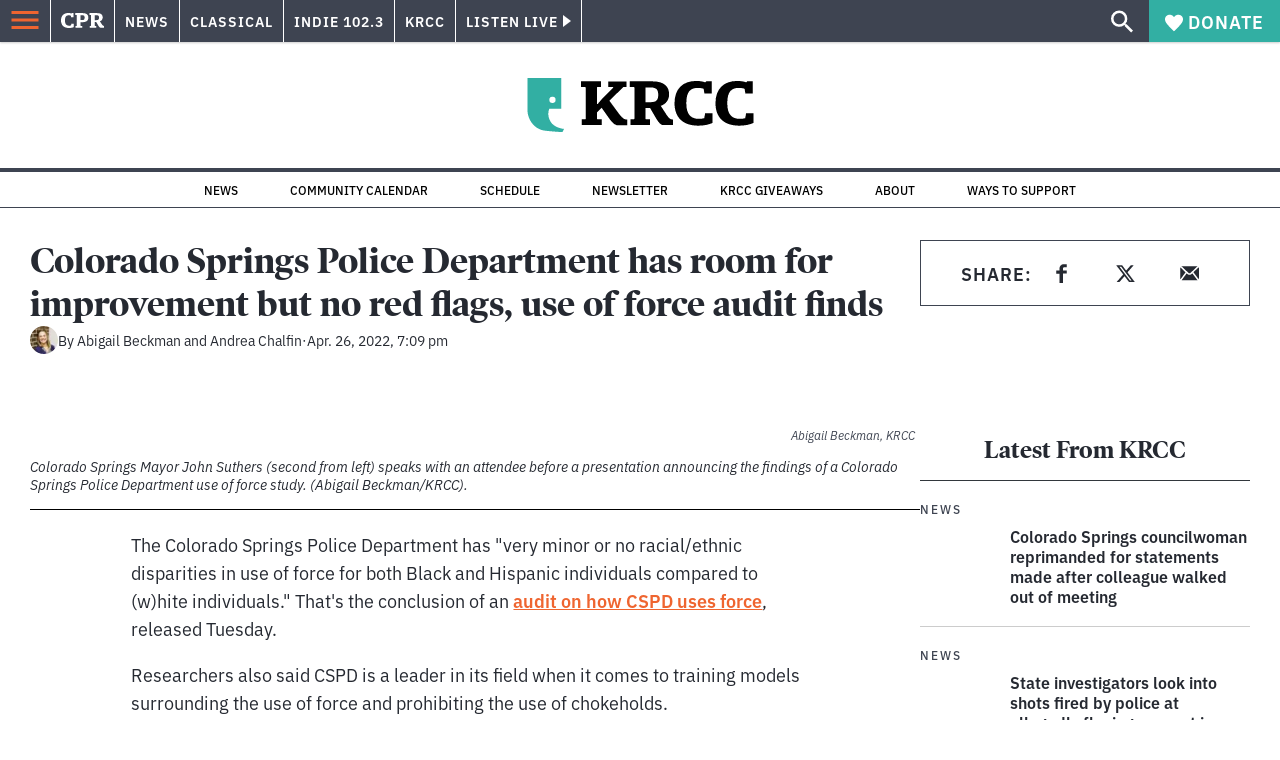

--- FILE ---
content_type: text/html; charset=utf-8
request_url: https://www.cpr.org/2022/04/26/colorado-springs-police-department-has-room-for-improvement-but-no-red-flags-use-of-force-audit-finds/
body_size: 47680
content:
<!DOCTYPE html><html lang="en"><head><meta charSet="UTF-8"/><title>Colorado Springs Police Department has room for improvement but no red flags, use of force audit finds</title><meta name="description" content="The Colorado Springs Police Department has very minor or no racial/ethnic disparities in use of force for both Black and Hispanic individuals compared to white individuals. That&#x27;s the conclusion of an audit on how CSPD uses force, released Tuesday."/><link rel="canonical" href="https://www.cpr.org/2022/04/26/colorado-springs-police-department-has-room-for-improvement-but-no-red-flags-use-of-force-audit-finds/"/><meta name="robots" content="index, follow"/><meta name="article-author" content="Abigail Beckman, Andrea Chalfin"/><meta name="article-tags" content="Colorado Springs Police Department,Southern Colorado"/><meta name="article:published_time" content="2022-04-26T19:09:44"/><meta name="article:modified_time" content="2022-04-28T09:29:43"/><meta name="viewport" content="width=device-width, initial-scale=1"/><meta name="theme-color" content="#ffffff"/><link rel="apple-touch-icon" sizes="180x180" href="/icons/apple-touch-icon.png"/><link rel="icon" type="image/png" sizes="32x32" href="/icons/favicon-32x32.png"/><link rel="icon" type="image/png" sizes="16x16" href="/icons/favicon-16x16.png"/><meta name="msapplication-TileColor" content="#da532c"/><link rel="icon" href="/favicon.ico"/><meta property="og:locale" content="en_US"/><meta property="og:type" content="article"/><meta property="og:title" content="Colorado Springs Police Department has room for improvement but no red flags, use of force audit finds"/><meta property="og:description" content="The Colorado Springs Police Department has very minor or no racial/ethnic disparities in use of force for both Black and Hispanic individuals compared to white individuals. That&#x27;s the conclusion of an audit on how CSPD uses force, released Tuesday."/><meta property="og:url" content="https://www.cpr.org/2022/04/26/colorado-springs-police-department-has-room-for-improvement-but-no-red-flags-use-of-force-audit-finds/"/><meta property="og:site_name" content="Colorado Public Radio"/><meta property="og:image" content="https://wp-cpr.s3.amazonaws.com/uploads/2022/04/042622-COS-Use-of-Force-pre-presentation-scaled-e1651011220193.jpg"/><meta property="og:image:secure_url" content="https://wp-cpr.s3.amazonaws.com/uploads/2022/04/042622-COS-Use-of-Force-pre-presentation-scaled-e1651011220193.jpg"/><meta property="og:image:width" content="1875"/><meta property="og:image:height" content="1126"/><meta name="twitter:card" content="summary_large_image"/><meta name="twitter:image" content="https://wp-cpr.s3.amazonaws.com/uploads/2022/04/042622-COS-Use-of-Force-pre-presentation-scaled-e1651011220193.jpg?w=800&amp;h=400&amp;q=100&amp;crop=1"/><meta name="parsely-title" content="Colorado Springs Police Department has room for improvement but no red flags, use of force audit finds"/><meta name="parsely-link" content="https://www.cpr.org/2022/04/26/colorado-springs-police-department-has-room-for-improvement-but-no-red-flags-use-of-force-audit-finds/"/><meta name="parsely-type" content="NewsArticle"/><meta name="parsely-image-url" content="https://wp-cpr.s3.amazonaws.com/uploads/2022/04/042622-COS-Use-of-Force-pre-presentation-scaled-e1651011220193.jpg"/><meta name="parsely-pub-date" content="2022-04-27 01:09:44"/><meta name="parsely-section" content="Justice"/><meta name="parsely-author" content="Abigail Beckman"/><meta name="parsely-author" content="Andrea Chalfin"/><meta name="parsely-tags" content="Colorado Springs Police Department, Southern Colorado"/><style>.site-header__brand img{height:100%;max-width:100%}</style><meta name="cpr_section" content="krcc"/><link rel="preload" as="image" imageSrcSet="https://www.cpr.org/cdn-cgi/image/width=16,quality=75,format=auto/https://wp-cpr.s3.amazonaws.com/uploads/2022/04/042622-COS-Use-of-Force-pre-presentation-scaled-e1651011220193.jpg 16w, https://www.cpr.org/cdn-cgi/image/width=32,quality=75,format=auto/https://wp-cpr.s3.amazonaws.com/uploads/2022/04/042622-COS-Use-of-Force-pre-presentation-scaled-e1651011220193.jpg 32w, https://www.cpr.org/cdn-cgi/image/width=48,quality=75,format=auto/https://wp-cpr.s3.amazonaws.com/uploads/2022/04/042622-COS-Use-of-Force-pre-presentation-scaled-e1651011220193.jpg 48w, https://www.cpr.org/cdn-cgi/image/width=64,quality=75,format=auto/https://wp-cpr.s3.amazonaws.com/uploads/2022/04/042622-COS-Use-of-Force-pre-presentation-scaled-e1651011220193.jpg 64w, https://www.cpr.org/cdn-cgi/image/width=96,quality=75,format=auto/https://wp-cpr.s3.amazonaws.com/uploads/2022/04/042622-COS-Use-of-Force-pre-presentation-scaled-e1651011220193.jpg 96w, https://www.cpr.org/cdn-cgi/image/width=128,quality=75,format=auto/https://wp-cpr.s3.amazonaws.com/uploads/2022/04/042622-COS-Use-of-Force-pre-presentation-scaled-e1651011220193.jpg 128w, https://www.cpr.org/cdn-cgi/image/width=256,quality=75,format=auto/https://wp-cpr.s3.amazonaws.com/uploads/2022/04/042622-COS-Use-of-Force-pre-presentation-scaled-e1651011220193.jpg 256w, https://www.cpr.org/cdn-cgi/image/width=392,quality=75,format=auto/https://wp-cpr.s3.amazonaws.com/uploads/2022/04/042622-COS-Use-of-Force-pre-presentation-scaled-e1651011220193.jpg 392w, https://www.cpr.org/cdn-cgi/image/width=640,quality=75,format=auto/https://wp-cpr.s3.amazonaws.com/uploads/2022/04/042622-COS-Use-of-Force-pre-presentation-scaled-e1651011220193.jpg 640w, https://www.cpr.org/cdn-cgi/image/width=750,quality=75,format=auto/https://wp-cpr.s3.amazonaws.com/uploads/2022/04/042622-COS-Use-of-Force-pre-presentation-scaled-e1651011220193.jpg 750w, https://www.cpr.org/cdn-cgi/image/width=828,quality=75,format=auto/https://wp-cpr.s3.amazonaws.com/uploads/2022/04/042622-COS-Use-of-Force-pre-presentation-scaled-e1651011220193.jpg 828w, https://www.cpr.org/cdn-cgi/image/width=1080,quality=75,format=auto/https://wp-cpr.s3.amazonaws.com/uploads/2022/04/042622-COS-Use-of-Force-pre-presentation-scaled-e1651011220193.jpg 1080w, https://www.cpr.org/cdn-cgi/image/width=1248,quality=75,format=auto/https://wp-cpr.s3.amazonaws.com/uploads/2022/04/042622-COS-Use-of-Force-pre-presentation-scaled-e1651011220193.jpg 1248w, https://www.cpr.org/cdn-cgi/image/width=1440,quality=75,format=auto/https://wp-cpr.s3.amazonaws.com/uploads/2022/04/042622-COS-Use-of-Force-pre-presentation-scaled-e1651011220193.jpg 1440w, https://www.cpr.org/cdn-cgi/image/width=1920,quality=75,format=auto/https://wp-cpr.s3.amazonaws.com/uploads/2022/04/042622-COS-Use-of-Force-pre-presentation-scaled-e1651011220193.jpg 1920w, https://www.cpr.org/cdn-cgi/image/width=2048,quality=75,format=auto/https://wp-cpr.s3.amazonaws.com/uploads/2022/04/042622-COS-Use-of-Force-pre-presentation-scaled-e1651011220193.jpg 2048w, https://www.cpr.org/cdn-cgi/image/width=3840,quality=75,format=auto/https://wp-cpr.s3.amazonaws.com/uploads/2022/04/042622-COS-Use-of-Force-pre-presentation-scaled-e1651011220193.jpg 3840w" imageSizes="(min-width: 1020px) 1020px, calc(100vw - 4rem)" fetchPriority="high"/><meta name="next-head-count" content="40"/><link rel="preconnect" href="https://use.typekit.net" crossorigin /><link rel="preload" href="https://www.cpr.org/_next/static/css/971c94151b720e22.css" as="style"/><link rel="stylesheet" href="https://www.cpr.org/_next/static/css/971c94151b720e22.css" data-n-g=""/><link rel="preload" href="https://www.cpr.org/_next/static/css/7cc30c4424b4ad9a.css" as="style"/><link rel="stylesheet" href="https://www.cpr.org/_next/static/css/7cc30c4424b4ad9a.css" data-n-p=""/><link rel="preload" href="https://www.cpr.org/_next/static/css/3fd813fb6a0dbbaa.css" as="style"/><link rel="stylesheet" href="https://www.cpr.org/_next/static/css/3fd813fb6a0dbbaa.css" data-n-p=""/><noscript data-n-css=""></noscript><script defer="" nomodule="" src="https://www.cpr.org/_next/static/chunks/polyfills-c67a75d1b6f99dc8.js"></script><script src="https://cdn-cookieyes.com/client_data/0b9a5cb2077e065c4482b865/script.js" defer="" data-nscript="beforeInteractive"></script><script src="https://www.cpr.org/_next/static/chunks/webpack-9bcdb2865531eeb4.js" defer=""></script><script src="https://www.cpr.org/_next/static/chunks/framework-1b3ccc89611a95d2.js" defer=""></script><script src="https://www.cpr.org/_next/static/chunks/main-56c12f55d588f34b.js" defer=""></script><script src="https://www.cpr.org/_next/static/chunks/pages/_app-177318d3ccbe1b5b.js" defer=""></script><script src="https://www.cpr.org/_next/static/chunks/vendors-node_modules_isomorphic-dompurify_browser_js-node_modules_lodash_camelcase_index_js-n-cc188f-57b9821f3d2755b1.js" defer=""></script><script src="https://www.cpr.org/_next/static/chunks/components_layout_index_tsx-bd7e76e8bfceb8bc.js" defer=""></script><script src="https://www.cpr.org/_next/static/chunks/utils_data_fetch-server-side-post_ts-utils_data_props_post_ts-aad4f2e8a3181262.js" defer=""></script><script src="https://www.cpr.org/_next/static/chunks/templates_single-post_index_tsx-6e85cdc453070264.js" defer=""></script><script src="https://www.cpr.org/_next/static/chunks/pages/%5Byear%5D/%5Bmonth%5D/%5Bday%5D/%5Bslug%5D-3964750d91f32ea4.js" defer=""></script><script src="https://www.cpr.org/_next/static/S4KWm9eT-Bs7iZSTtpM4b/_buildManifest.js" defer=""></script><script src="https://www.cpr.org/_next/static/S4KWm9eT-Bs7iZSTtpM4b/_ssgManifest.js" defer=""></script><style data-href="https://use.typekit.net/oey8agg.css">@import url("https://p.typekit.net/p.css?s=1&k=oey8agg&ht=tk&f=31291.31292.31295.31296.39884.39885.39889.39890.39891&a=19121278&app=typekit&e=css");@font-face{font-family:"poynter-oldstyle-display";src:url("https://use.typekit.net/af/9c977a/00000000000000003b9ae88a/27/l?primer=7cdcb44be4a7db8877ffa5c0007b8dd865b3bbc383831fe2ea177f62257a9191&fvd=i4&v=3") format("woff2"),url("https://use.typekit.net/af/9c977a/00000000000000003b9ae88a/27/d?primer=7cdcb44be4a7db8877ffa5c0007b8dd865b3bbc383831fe2ea177f62257a9191&fvd=i4&v=3") format("woff"),url("https://use.typekit.net/af/9c977a/00000000000000003b9ae88a/27/a?primer=7cdcb44be4a7db8877ffa5c0007b8dd865b3bbc383831fe2ea177f62257a9191&fvd=i4&v=3") format("opentype");font-display:auto;font-style:italic;font-weight:400;font-stretch:normal}@font-face{font-family:"poynter-oldstyle-display";src:url("https://use.typekit.net/af/d3b682/00000000000000003b9ae88b/27/l?primer=7cdcb44be4a7db8877ffa5c0007b8dd865b3bbc383831fe2ea177f62257a9191&fvd=n4&v=3") format("woff2"),url("https://use.typekit.net/af/d3b682/00000000000000003b9ae88b/27/d?primer=7cdcb44be4a7db8877ffa5c0007b8dd865b3bbc383831fe2ea177f62257a9191&fvd=n4&v=3") format("woff"),url("https://use.typekit.net/af/d3b682/00000000000000003b9ae88b/27/a?primer=7cdcb44be4a7db8877ffa5c0007b8dd865b3bbc383831fe2ea177f62257a9191&fvd=n4&v=3") format("opentype");font-display:auto;font-style:normal;font-weight:400;font-stretch:normal}@font-face{font-family:"poynter-oldstyle-display";src:url("https://use.typekit.net/af/1d147a/00000000000000003b9ae88e/27/l?primer=7cdcb44be4a7db8877ffa5c0007b8dd865b3bbc383831fe2ea177f62257a9191&fvd=i7&v=3") format("woff2"),url("https://use.typekit.net/af/1d147a/00000000000000003b9ae88e/27/d?primer=7cdcb44be4a7db8877ffa5c0007b8dd865b3bbc383831fe2ea177f62257a9191&fvd=i7&v=3") format("woff"),url("https://use.typekit.net/af/1d147a/00000000000000003b9ae88e/27/a?primer=7cdcb44be4a7db8877ffa5c0007b8dd865b3bbc383831fe2ea177f62257a9191&fvd=i7&v=3") format("opentype");font-display:auto;font-style:italic;font-weight:700;font-stretch:normal}@font-face{font-family:"poynter-oldstyle-display";src:url("https://use.typekit.net/af/d539ac/00000000000000003b9ae88f/27/l?primer=7cdcb44be4a7db8877ffa5c0007b8dd865b3bbc383831fe2ea177f62257a9191&fvd=n7&v=3") format("woff2"),url("https://use.typekit.net/af/d539ac/00000000000000003b9ae88f/27/d?primer=7cdcb44be4a7db8877ffa5c0007b8dd865b3bbc383831fe2ea177f62257a9191&fvd=n7&v=3") format("woff"),url("https://use.typekit.net/af/d539ac/00000000000000003b9ae88f/27/a?primer=7cdcb44be4a7db8877ffa5c0007b8dd865b3bbc383831fe2ea177f62257a9191&fvd=n7&v=3") format("opentype");font-display:auto;font-style:normal;font-weight:700;font-stretch:normal}@font-face{font-family:"ibm-plex-sans";src:url("https://use.typekit.net/af/785b8c/00000000000000003b9b323f/27/l?primer=7cdcb44be4a7db8877ffa5c0007b8dd865b3bbc383831fe2ea177f62257a9191&fvd=i4&v=3") format("woff2"),url("https://use.typekit.net/af/785b8c/00000000000000003b9b323f/27/d?primer=7cdcb44be4a7db8877ffa5c0007b8dd865b3bbc383831fe2ea177f62257a9191&fvd=i4&v=3") format("woff"),url("https://use.typekit.net/af/785b8c/00000000000000003b9b323f/27/a?primer=7cdcb44be4a7db8877ffa5c0007b8dd865b3bbc383831fe2ea177f62257a9191&fvd=i4&v=3") format("opentype");font-display:auto;font-style:italic;font-weight:400;font-stretch:normal}@font-face{font-family:"ibm-plex-sans";src:url("https://use.typekit.net/af/bca514/00000000000000003b9b323e/27/l?primer=7cdcb44be4a7db8877ffa5c0007b8dd865b3bbc383831fe2ea177f62257a9191&fvd=n4&v=3") format("woff2"),url("https://use.typekit.net/af/bca514/00000000000000003b9b323e/27/d?primer=7cdcb44be4a7db8877ffa5c0007b8dd865b3bbc383831fe2ea177f62257a9191&fvd=n4&v=3") format("woff"),url("https://use.typekit.net/af/bca514/00000000000000003b9b323e/27/a?primer=7cdcb44be4a7db8877ffa5c0007b8dd865b3bbc383831fe2ea177f62257a9191&fvd=n4&v=3") format("opentype");font-display:auto;font-style:normal;font-weight:400;font-stretch:normal}@font-face{font-family:"ibm-plex-sans";src:url("https://use.typekit.net/af/2c3f3c/00000000000000003b9b3242/27/l?primer=7cdcb44be4a7db8877ffa5c0007b8dd865b3bbc383831fe2ea177f62257a9191&fvd=n6&v=3") format("woff2"),url("https://use.typekit.net/af/2c3f3c/00000000000000003b9b3242/27/d?primer=7cdcb44be4a7db8877ffa5c0007b8dd865b3bbc383831fe2ea177f62257a9191&fvd=n6&v=3") format("woff"),url("https://use.typekit.net/af/2c3f3c/00000000000000003b9b3242/27/a?primer=7cdcb44be4a7db8877ffa5c0007b8dd865b3bbc383831fe2ea177f62257a9191&fvd=n6&v=3") format("opentype");font-display:auto;font-style:normal;font-weight:600;font-stretch:normal}@font-face{font-family:"ibm-plex-sans";src:url("https://use.typekit.net/af/af652e/00000000000000003b9b3245/27/l?primer=7cdcb44be4a7db8877ffa5c0007b8dd865b3bbc383831fe2ea177f62257a9191&fvd=i7&v=3") format("woff2"),url("https://use.typekit.net/af/af652e/00000000000000003b9b3245/27/d?primer=7cdcb44be4a7db8877ffa5c0007b8dd865b3bbc383831fe2ea177f62257a9191&fvd=i7&v=3") format("woff"),url("https://use.typekit.net/af/af652e/00000000000000003b9b3245/27/a?primer=7cdcb44be4a7db8877ffa5c0007b8dd865b3bbc383831fe2ea177f62257a9191&fvd=i7&v=3") format("opentype");font-display:auto;font-style:italic;font-weight:700;font-stretch:normal}@font-face{font-family:"ibm-plex-sans";src:url("https://use.typekit.net/af/01f19a/00000000000000003b9b3244/27/l?primer=7cdcb44be4a7db8877ffa5c0007b8dd865b3bbc383831fe2ea177f62257a9191&fvd=n7&v=3") format("woff2"),url("https://use.typekit.net/af/01f19a/00000000000000003b9b3244/27/d?primer=7cdcb44be4a7db8877ffa5c0007b8dd865b3bbc383831fe2ea177f62257a9191&fvd=n7&v=3") format("woff"),url("https://use.typekit.net/af/01f19a/00000000000000003b9b3244/27/a?primer=7cdcb44be4a7db8877ffa5c0007b8dd865b3bbc383831fe2ea177f62257a9191&fvd=n7&v=3") format("opentype");font-display:auto;font-style:normal;font-weight:700;font-stretch:normal}.tk-poynter-oldstyle-display{font-family:"poynter-oldstyle-display",serif}.tk-ibm-plex-sans{font-family:"ibm-plex-sans",sans-serif}</style></head><body class="justice arts environment politics local-303 music news trump-justice-impact longform krcc"><script type="text/javascript">window.__state__ = "%_PREVIEW_STATE_%"; window.__previewid__ = "%_PREVIEW_ID_%";</script><div id="__next"><noscript><iframe src="https://www.googletagmanager.com/ns.html?id=GTM-WDSHF7" height="0" width="0" style="display:none;visibility:hidden;"></iframe></noscript><header class="site-header"><a class="skip-link screen-reader-text" href="/2022/04/26/colorado-springs-police-department-has-room-for-improvement-but-no-red-flags-use-of-force-audit-finds/#maincontent">Skip to content</a><div class="legacy-slim-navigation legacy-slim-navigation--default"><div class="legacy-slim-navigation__inner"><div class="legacy-slim-navigation__links"><button type="button" class="legacy-slim-navigation__hamburger" aria-controls="primary-navigation" aria-expanded="false" aria-label="Open Menu"><svg xmlns="http://www.w3.org/2000/svg" viewBox="0 0 24 24"><path fill="none" d="M0 0h24v24H0z"></path><path d="M3 18h18v-2H3zm0-5h18v-2H3zm0-7v2h18V6z"></path></svg></button><a class="legacy-slim-navigation__sm-logo legacy-slim-navigation__sm-logo--krcc" aria-label="CPR" href="/"><svg xmlns="http://www.w3.org/2000/svg" viewBox="0 0 43 15" class="legacy-slim-logo legacy-slim-logo--cpr"><path fill="#FFF" fill-rule="evenodd" d="M12.793 10.853v3.243c-1.021.507-2.798.904-4.73.904C2.71 15 0 12.132 0 7.456 0 2.647 2.776 0 7.33 0c1.155 0 2.332.199 3.02.507l.333-.397h1.888v4.125h-2.487l-.29-1.61c-.288-.154-1.154-.309-1.931-.309-2.377 0-3.887 1.081-3.887 5.14 0 3.882 1.621 5.228 4.309 5.228.622 0 1.488-.133 1.754-.243l.289-1.588zm8.396 2.051v1.875h-6.708v-1.875h1.178l.177-.176V2.162l-.177-.177h-1.377V.11H21.7c3.998 0 5.62 1.743 5.62 4.522 0 3.067-2.066 4.544-5.909 4.544h-1.843v3.552l.2.176zm-1.621-5.823H21.3c1.777 0 2.377-.816 2.377-2.449 0-1.588-.622-2.404-2.377-2.404h-1.732V7.08zM43 14.779h-3.532c-.666-.176-1.465-.97-2.554-2.911L35.293 9.11h-1.555v3.618l.2.176h1.266v1.875h-6.552v-1.875h1.177l.178-.176V2.162l-.178-.177h-1.377V.11h7.596c4.065 0 5.642 1.765 5.642 4.39 0 1.875-1.089 3.22-2.799 3.838l1.466 2.25c1.2 1.875 1.666 2.316 2.643 2.316zm-9.262-7.654h1.844c1.888 0 2.443-.838 2.443-2.449 0-1.588-.533-2.448-2.399-2.448h-1.888z"></path></svg></a><div class="legacy-menu legacy-menu--slim-nav"><ul class="legacy-menu__list"><li class="legacy-menu-item menuItem menuItem__slim-nav--0 legacy-menu-item--slim-nav news"><a class="legacy-menu-item__link" href="https://www.cpr.org/news/">News</a></li><li class="legacy-menu-item menuItem menuItem__slim-nav--1 legacy-menu-item--slim-nav classical"><a class="legacy-menu-item__link" href="https://www.cpr.org/classical/">Classical</a></li><li class="legacy-menu-item menuItem menuItem__slim-nav--2 legacy-menu-item--slim-nav indie"><a class="legacy-menu-item__link" href="https://www.cpr.org/indie/">Indie 102.3</a></li><li class="legacy-menu-item menuItem menuItem__slim-nav--3 legacy-menu-item--slim-nav krcc"><a class="legacy-menu-item__link" href="https://www.cpr.org/krcc/">KRCC</a></li></ul></div><div class="legacy-listen-live"><button type="button" class="legacy-listen-live__button" aria-expanded="false" aria-controls="legacy-listen-live-content"><span class="legacy-listen-live__button-text">Listen Live</span><span class="legacy-listen-live__arrow"></span></button><div id="legacy-listen-live-content" class="legacy-listen-live__content" aria-hidden="true"><ul class="legacy-listen-live__streams"><li class="navigation-stream-box news"><div class="navigation-stream-box__wrapper"><svg class="spinner-icon" viewBox="0 0 24 24" fill="none" xmlns="http://www.w3.org/2000/svg" aria-hidden="true" focusable="false" width="2rem" height="2rem"><path class="spinner-icon__opaque" d="M12 3v2.21a6.792 6.792 0 0 0-6.463 4.704 6.784 6.784 0 0 0-.259 3.049A6.791 6.791 0 0 0 18.79 12H21a9 9 0 1 1-9-9Z" fill="currentcolor"></path><path class="spinner-icon__transparent" d="M12 3v2.21a6.792 6.792 0 0 0-6.463 4.704 6.784 6.784 0 0 0-.259 3.049A6.791 6.791 0 0 0 18.79 12H21a9 9 0 1 1-9-9Z" fill-opacity=".5" fill="currentcolor"></path></svg></div></li><li class="navigation-stream-box classical"><div class="navigation-stream-box__wrapper"><svg class="spinner-icon" viewBox="0 0 24 24" fill="none" xmlns="http://www.w3.org/2000/svg" aria-hidden="true" focusable="false" width="2rem" height="2rem"><path class="spinner-icon__opaque" d="M12 3v2.21a6.792 6.792 0 0 0-6.463 4.704 6.784 6.784 0 0 0-.259 3.049A6.791 6.791 0 0 0 18.79 12H21a9 9 0 1 1-9-9Z" fill="currentcolor"></path><path class="spinner-icon__transparent" d="M12 3v2.21a6.792 6.792 0 0 0-6.463 4.704 6.784 6.784 0 0 0-.259 3.049A6.791 6.791 0 0 0 18.79 12H21a9 9 0 1 1-9-9Z" fill-opacity=".5" fill="currentcolor"></path></svg></div></li><li class="navigation-stream-box indie"><div class="navigation-stream-box__wrapper"><svg class="spinner-icon" viewBox="0 0 24 24" fill="none" xmlns="http://www.w3.org/2000/svg" aria-hidden="true" focusable="false" width="2rem" height="2rem"><path class="spinner-icon__opaque" d="M12 3v2.21a6.792 6.792 0 0 0-6.463 4.704 6.784 6.784 0 0 0-.259 3.049A6.791 6.791 0 0 0 18.79 12H21a9 9 0 1 1-9-9Z" fill="currentcolor"></path><path class="spinner-icon__transparent" d="M12 3v2.21a6.792 6.792 0 0 0-6.463 4.704 6.784 6.784 0 0 0-.259 3.049A6.791 6.791 0 0 0 18.79 12H21a9 9 0 1 1-9-9Z" fill-opacity=".5" fill="currentcolor"></path></svg></div></li><li class="navigation-stream-box krcc"><div class="navigation-stream-box__wrapper"><svg class="spinner-icon" viewBox="0 0 24 24" fill="none" xmlns="http://www.w3.org/2000/svg" aria-hidden="true" focusable="false" width="2rem" height="2rem"><path class="spinner-icon__opaque" d="M12 3v2.21a6.792 6.792 0 0 0-6.463 4.704 6.784 6.784 0 0 0-.259 3.049A6.791 6.791 0 0 0 18.79 12H21a9 9 0 1 1-9-9Z" fill="currentcolor"></path><path class="spinner-icon__transparent" d="M12 3v2.21a6.792 6.792 0 0 0-6.463 4.704 6.784 6.784 0 0 0-.259 3.049A6.791 6.791 0 0 0 18.79 12H21a9 9 0 1 1-9-9Z" fill-opacity=".5" fill="currentcolor"></path></svg></div></li></ul><div class="legacy-listen-live__footer"><a class="legacy-listen-live__help-button legacy-button legacy-button--secondary" href="/listen/help/">Need help?</a></div></div></div></div><div class="legacy-slim-navigation__search-donate"><button type="button" class="legacy-search-button" aria-label="Show search bar"><svg xmlns="http://www.w3.org/2000/svg" viewBox="0 0 22 23"><path fill="#FFF" d="M8.198 14.36q2.36 0 4.011-1.65 1.652-1.653 1.652-4.012t-1.652-4.01-4.01-1.652q-2.36 0-4.011 1.652t-1.652 4.01q0 2.36 1.652 4.011t4.01 1.652zm7.55 0L22 20.614 20.113 22.5l-6.252-6.252v-1.003l-.354-.354q-2.241 1.947-5.309 1.947-3.42 0-5.81-2.36Q.001 12.121 0 8.699q0-3.42 2.389-5.81Q4.776.501 8.199.5q3.42 0 5.78 2.389 2.358 2.388 2.359 5.81 0 3.067-1.947 5.308l.354.354z"></path></svg></button><a class="donateButton legacy-donate-button slimNavDonateButton legacy-button legacy-button--with-icon" href="https://donate.cpr.org/krcc"><span class="legacy-donate-button__icon"><svg xmlns="http://www.w3.org/2000/svg" width="18" height="18" viewBox="0 0 24 24"><path d="M12 4.248C8.852-1.154 0 .423 0 7.192 0 11.853 5.571 16.619 12 23c6.43-6.381 12-11.147 12-15.808C24 .4 15.125-1.114 12 4.248"></path></svg></span>Donate</a></div></div><div class="legacy-search-bar"><form class="legacy-search-bar__form"><div class="legacy-input-text legacy-search-bar__input"><label class="label_label__LwGsj legacy-input-text__label" for=":R1iaum:">Search</label><input class="legacy-input-text__input" name="s" placeholder="Search…" type="text" id=":R1iaum:" value=""/></div><button type="submit" aria-label="Submit search" class="legacy-search-bar__submit"><svg xmlns="http://www.w3.org/2000/svg" viewBox="0 0 22 23"><path fill="#FFF" d="M8.198 14.36q2.36 0 4.011-1.65 1.652-1.653 1.652-4.012t-1.652-4.01-4.01-1.652q-2.36 0-4.011 1.652t-1.652 4.01q0 2.36 1.652 4.011t4.01 1.652zm7.55 0L22 20.614 20.113 22.5l-6.252-6.252v-1.003l-.354-.354q-2.241 1.947-5.309 1.947-3.42 0-5.81-2.36Q.001 12.121 0 8.699q0-3.42 2.389-5.81Q4.776.501 8.199.5q3.42 0 5.78 2.389 2.358 2.388 2.359 5.81 0 3.067-1.947 5.308l.354.354z"></path></svg></button></form></div></div><div class="legacy-primary-navigation"><div class="legacy-primary-navigation__outer" data-open="false" aria-hidden="true" id="primary-navigation"><div class="legacy-primary-navigation__wrapper"><button class="legacy-primary-navigation__button-close" type="button" aria-controls="primary-navigation" aria-expanded="false"><svg xmlns="http://www.w3.org/2000/svg" width="20" height="21"><path fill="#EF6530" fill-rule="evenodd" d="m19.597 2.837-7.707 7.706 7.707 7.707-1.943 1.943-7.707-7.707-7.706 7.707L.298 18.25l7.707-7.707L.298 2.837 2.24.894 9.947 8.6 17.654.894z"></path></svg><span>Close Primary Navigation</span></button><div class="legacy-search-bar legacy-search-bar--primary-nav"><form class="legacy-search-bar__form"><div class="legacy-input-text legacy-search-bar__input"><label class="label_label__LwGsj legacy-input-text__label" for=":R6baum:">Search</label><input class="legacy-input-text__input" name="s" placeholder="Search…" type="text" id=":R6baum:" value=""/></div><button type="submit" aria-label="Submit search" class="legacy-search-bar__submit"><svg xmlns="http://www.w3.org/2000/svg" viewBox="0 0 22 23"><path fill="#FFF" d="M8.198 14.36q2.36 0 4.011-1.65 1.652-1.653 1.652-4.012t-1.652-4.01-4.01-1.652q-2.36 0-4.011 1.652t-1.652 4.01q0 2.36 1.652 4.011t4.01 1.652zm7.55 0L22 20.614 20.113 22.5l-6.252-6.252v-1.003l-.354-.354q-2.241 1.947-5.309 1.947-3.42 0-5.81-2.36Q.001 12.121 0 8.699q0-3.42 2.389-5.81Q4.776.501 8.199.5q3.42 0 5.78 2.389 2.358 2.388 2.359 5.81 0 3.067-1.947 5.308l.354.354z"></path></svg></button></form></div><nav class="legacy-primary-navigation__menu"><div class="legacy-primary-navigation-menu"><ul class="legacy-primary-navigation-menu__list"><li class="legacy-primary-navigation-menu-item"><div class="legacy-primary-navigation-menu-item__content"><a class="legacy-primary-navigation-menu-item__link" href="https://www.cpr.org/category/politics/">Politics</a></div></li><li class="legacy-primary-navigation-menu-item"><div class="legacy-primary-navigation-menu-item__content"><a class="legacy-primary-navigation-menu-item__link" href="https://www.cpr.org/category/environment/">Environment</a></div></li><li class="legacy-primary-navigation-menu-item"><div class="legacy-primary-navigation-menu-item__content"><a class="legacy-primary-navigation-menu-item__link" href="https://www.cpr.org/category/justice/">Justice</a></div></li><li class="legacy-primary-navigation-menu-item"><div class="legacy-primary-navigation-menu-item__content"><a class="legacy-primary-navigation-menu-item__link" href="https://www.cpr.org/category/arts/">Arts</a></div></li><li class="legacy-primary-navigation-menu-item"><div class="legacy-primary-navigation-menu-item__content"><a class="legacy-primary-navigation-menu-item__link" href="https://www.cpr.org/category/music/">Music</a><button class="legacy-primary-navigation-menu-item__submenu-button" type="button" aria-expanded="false" aria-controls="submenu-787484" aria-label="Toggle submenu for Music"><svg xmlns="http://www.w3.org/2000/svg" width="14" height="15"><path fill="#EF6530" fill-rule="evenodd" d="M13.432 8.502H7.75v5.921H5.886v-5.92H.204V6.558h5.682V.64H7.75v5.92h5.682z"></path></svg></button></div><div id="submenu-787484" class="legacy-primary-navigation-menu-item__height-container" aria-hidden="true"><div class="legacy-primary-navigation-menu-item__slide-container"><div class="legacy-primary-navigation-menu legacy-primary-navigation-menu--submenu"><ul class="legacy-primary-navigation-menu__list"><li class="legacy-primary-navigation-menu-item"><div class="legacy-primary-navigation-menu-item__content"><a class="legacy-primary-navigation-menu-item__link" href="http://cpr.org/classical">Classical</a></div></li><li class="legacy-primary-navigation-menu-item"><div class="legacy-primary-navigation-menu-item__content"><a class="legacy-primary-navigation-menu-item__link" href="http://cpr.org/indie">Indie 102.3</a></div></li></ul></div></div></div></li><li class="legacy-primary-navigation-menu-item"><div class="legacy-primary-navigation-menu-item__content"><a class="legacy-primary-navigation-menu-item__link" href="https://www.cpr.org/category/money/">Economy</a></div></li><li class="legacy-primary-navigation-menu-item"><div class="legacy-primary-navigation-menu-item__content"><a class="legacy-primary-navigation-menu-item__link" href="https://www.cpr.org/category/education/">Education</a></div></li><li class="legacy-primary-navigation-menu-item"><div class="legacy-primary-navigation-menu-item__content"><a class="legacy-primary-navigation-menu-item__link" href="https://denverite.com/">Denver</a></div></li><li class="legacy-primary-navigation-menu-item"><div class="legacy-primary-navigation-menu-item__content"><a class="legacy-primary-navigation-menu-item__link" href="https://www.cpr.org/krcc/">Southern Colorado</a></div></li><li class="legacy-primary-navigation-menu-item"><div class="legacy-primary-navigation-menu-item__content"><a class="legacy-primary-navigation-menu-item__link" href="/ways-to-listen/">Audio &amp; Radio</a><button class="legacy-primary-navigation-menu-item__submenu-button" type="button" aria-expanded="false" aria-controls="submenu-720811" aria-label="Toggle submenu for Audio &amp; Radio"><svg xmlns="http://www.w3.org/2000/svg" width="14" height="15"><path fill="#EF6530" fill-rule="evenodd" d="M13.432 8.502H7.75v5.921H5.886v-5.92H.204V6.558h5.682V.64H7.75v5.92h5.682z"></path></svg></button></div><div id="submenu-720811" class="legacy-primary-navigation-menu-item__height-container" aria-hidden="true"><div class="legacy-primary-navigation-menu-item__slide-container"><div class="legacy-primary-navigation-menu legacy-primary-navigation-menu--submenu"><ul class="legacy-primary-navigation-menu__list"><li class="legacy-primary-navigation-menu-item"><div class="legacy-primary-navigation-menu-item__content"><a class="legacy-primary-navigation-menu-item__link" href="https://www.cpr.org/ways-to-listen/">Ways to Listen</a></div></li><li class="legacy-primary-navigation-menu-item"><div class="legacy-primary-navigation-menu-item__content"><a class="legacy-primary-navigation-menu-item__link" href="https://www.cpr.org/shows-and-podcasts/">Shows and Podcasts</a></div></li><li class="legacy-primary-navigation-menu-item"><div class="legacy-primary-navigation-menu-item__content"><a class="legacy-primary-navigation-menu-item__link" href="https://www.cpr.org/news/schedule/">CPR News Radio Schedule</a></div></li><li class="legacy-primary-navigation-menu-item"><div class="legacy-primary-navigation-menu-item__content"><a class="legacy-primary-navigation-menu-item__link" href="https://www.cpr.org/classical/">CPR Classical</a></div></li><li class="legacy-primary-navigation-menu-item"><div class="legacy-primary-navigation-menu-item__content"><a class="legacy-primary-navigation-menu-item__link" href="https://www.cpr.org/indie/">Indie 102.3</a></div></li></ul></div></div></div></li><li class="legacy-primary-navigation-menu-item"><div class="legacy-primary-navigation-menu-item__content"><a class="legacy-primary-navigation-menu-item__link" href="https://www.cpr.org/sign-up-for-cprs-newsletters/">Newsletters</a><button class="legacy-primary-navigation-menu-item__submenu-button" type="button" aria-expanded="false" aria-controls="submenu-720817" aria-label="Toggle submenu for Newsletters"><svg xmlns="http://www.w3.org/2000/svg" width="14" height="15"><path fill="#EF6530" fill-rule="evenodd" d="M13.432 8.502H7.75v5.921H5.886v-5.92H.204V6.558h5.682V.64H7.75v5.92h5.682z"></path></svg></button></div><div id="submenu-720817" class="legacy-primary-navigation-menu-item__height-container" aria-hidden="true"><div class="legacy-primary-navigation-menu-item__slide-container"><div class="legacy-primary-navigation-menu legacy-primary-navigation-menu--submenu"><ul class="legacy-primary-navigation-menu__list"><li class="legacy-primary-navigation-menu-item"><div class="legacy-primary-navigation-menu-item__content"><a class="legacy-primary-navigation-menu-item__link" href="https://www.cpr.org/sign-up-for-cprs-newsletters/">All Newsletters</a></div></li><li class="legacy-primary-navigation-menu-item"><div class="legacy-primary-navigation-menu-item__content"><a class="legacy-primary-navigation-menu-item__link" href="https://www.cpr.org/lookout-signup/">The Lookout</a></div></li><li class="legacy-primary-navigation-menu-item"><div class="legacy-primary-navigation-menu-item__content"><a class="legacy-primary-navigation-menu-item__link" href="https://denverite.com/newsletter-signup/">Denverite</a></div></li></ul></div></div></div></li><li class="legacy-primary-navigation-menu-item"><div class="legacy-primary-navigation-menu-item__content"><a class="legacy-primary-navigation-menu-item__link" href="https://www.cpr.org/about/">About CPR</a><button class="legacy-primary-navigation-menu-item__submenu-button" type="button" aria-expanded="false" aria-controls="submenu-720821" aria-label="Toggle submenu for About CPR"><svg xmlns="http://www.w3.org/2000/svg" width="14" height="15"><path fill="#EF6530" fill-rule="evenodd" d="M13.432 8.502H7.75v5.921H5.886v-5.92H.204V6.558h5.682V.64H7.75v5.92h5.682z"></path></svg></button></div><div id="submenu-720821" class="legacy-primary-navigation-menu-item__height-container" aria-hidden="true"><div class="legacy-primary-navigation-menu-item__slide-container"><div class="legacy-primary-navigation-menu legacy-primary-navigation-menu--submenu"><ul class="legacy-primary-navigation-menu__list"><li class="legacy-primary-navigation-menu-item"><div class="legacy-primary-navigation-menu-item__content"><a class="legacy-primary-navigation-menu-item__link" href="/about/">Mission &amp; Vision</a></div></li><li class="legacy-primary-navigation-menu-item"><div class="legacy-primary-navigation-menu-item__content"><a class="legacy-primary-navigation-menu-item__link" href="/about/staff/">Staff &amp; Hosts</a></div></li><li class="legacy-primary-navigation-menu-item"><div class="legacy-primary-navigation-menu-item__content"><a class="legacy-primary-navigation-menu-item__link" href="/careers/">Careers</a></div></li><li class="legacy-primary-navigation-menu-item"><div class="legacy-primary-navigation-menu-item__content"><a class="legacy-primary-navigation-menu-item__link" href="/about/diversity-equity-and-inclusion-at-colorado-public-radio/">Staff DEI Report</a></div></li><li class="legacy-primary-navigation-menu-item"><div class="legacy-primary-navigation-menu-item__content"><a class="legacy-primary-navigation-menu-item__link" href="https://www.cpr.org/about/recent-awards/">Recent Awards</a></div></li><li class="legacy-primary-navigation-menu-item"><div class="legacy-primary-navigation-menu-item__content"><a class="legacy-primary-navigation-menu-item__link" href="/press-releases/">Press Room</a></div></li><li class="legacy-primary-navigation-menu-item"><div class="legacy-primary-navigation-menu-item__content"><a class="legacy-primary-navigation-menu-item__link" href="https://www.cpr.org/about/contact/">Contact Us</a></div></li></ul></div></div></div></li><li class="legacy-primary-navigation-menu-item"><div class="legacy-primary-navigation-menu-item__content"><a class="legacy-primary-navigation-menu-item__link" href="https://www.cpr.org/support/">Ways to support</a><button class="legacy-primary-navigation-menu-item__submenu-button" type="button" aria-expanded="false" aria-controls="submenu-720828" aria-label="Toggle submenu for Ways to support"><svg xmlns="http://www.w3.org/2000/svg" width="14" height="15"><path fill="#EF6530" fill-rule="evenodd" d="M13.432 8.502H7.75v5.921H5.886v-5.92H.204V6.558h5.682V.64H7.75v5.92h5.682z"></path></svg></button></div><div id="submenu-720828" class="legacy-primary-navigation-menu-item__height-container" aria-hidden="true"><div class="legacy-primary-navigation-menu-item__slide-container"><div class="legacy-primary-navigation-menu legacy-primary-navigation-menu--submenu"><ul class="legacy-primary-navigation-menu__list"><li class="legacy-primary-navigation-menu-item"><div class="legacy-primary-navigation-menu-item__content"><a class="legacy-primary-navigation-menu-item__link" href="/support/">All the ways to give!</a></div></li><li class="legacy-primary-navigation-menu-item"><div class="legacy-primary-navigation-menu-item__content"><a class="legacy-primary-navigation-menu-item__link" href="https://donate.cpr.org/user">Login to the Member Center</a></div></li><li class="legacy-primary-navigation-menu-item"><div class="legacy-primary-navigation-menu-item__content"><a class="legacy-primary-navigation-menu-item__link" href="https://donate.cpr.org/give">Make a donation</a></div></li><li class="legacy-primary-navigation-menu-item"><div class="legacy-primary-navigation-menu-item__content"><a class="legacy-primary-navigation-menu-item__link" href="/support/vehicle-donations/">Donate your car</a></div></li><li class="legacy-primary-navigation-menu-item"><div class="legacy-primary-navigation-menu-item__content"><a class="legacy-primary-navigation-menu-item__link" href="/sponsorship/">Corporate sponsorship</a></div></li><li class="legacy-primary-navigation-menu-item"><div class="legacy-primary-navigation-menu-item__content"><a class="legacy-primary-navigation-menu-item__link" href="https://shop.cpr.org/">CPR Shop</a></div></li></ul></div></div></div></li></ul></div></nav></div></div><button class="legacy-primary-navigation__overlay" data-open="false" type="button" aria-controls="primary-navigation" aria-expanded="false"><span>Close Primary Navigation</span></button></div><div class="legacy-header"><div class="legacy-header__header-top"><div class="legacy-container legacy-header__header-content legacy-container--size-xxl" id=""><a class="legacy-header__logo" aria-label="Colorado Public Radio - krcc" href="/krcc/"><div class="legacy-logo legacy-logo--primary legacy-logo--krcc"><svg xmlns="http://www.w3.org/2000/svg" viewBox="0 0 227 55" class="legacy-logo__krcc-logo"><g fill="none"><path fill="#32AFA3" d="M23.481 43.57c-4.039-6.664-1.154-12.834-1.154-12.834h12.034V.053H.485s.083 25.254.083 32.74 5.77 18.838 18.133 19.99c12.445 1.233 16.814 1.315 16.814 1.315l1.483-3.208c.083.083-9.56-.658-13.517-7.32m1.978-24.844a3.13 3.13 0 0 1 3.132 3.126 3.13 3.13 0 0 1-3.132 3.126 3.13 3.13 0 0 1-3.132-3.126 3.13 3.13 0 0 1 3.132-3.126"></path><path fill="#000" d="M89.501 47.024c-2.143-.493-4.286-2.221-7.83-7.321l-7.088-9.954-4.533 4.525v6.58l.494.494h4.121v5.594H54.719v-5.594h3.462l.494-.493V9.43l-.494-.494H54.06V3.344h19.946v5.593h-3.462l-.494.494v16.617h.577l5.192-6.088L86.287 9.513l-.495-.493h-4.533V3.426h18.298V9.02h-3.132L82.331 22.675l7.747 10.53c5.358 7.403 7.089 8.39 10.221 8.39v5.594H89.501zm45.992 0c-1.978-.493-4.369-2.88-7.583-8.72l-4.78-8.226h-4.616v10.777l.577.493h3.791v5.594h-19.451v-5.594h3.461l.495-.493V9.43l-.495-.494h-4.121V3.344h22.584c12.034 0 16.732 5.264 16.732 13.08 0 5.593-3.215 9.624-8.325 11.433l4.368 6.746c3.544 5.593 4.946 6.91 7.83 6.91v5.593h-10.467zm-11.539-22.868c5.604 0 7.253-2.468 7.253-7.322 0-4.77-1.566-7.32-7.088-7.32h-5.605v14.642zm61.487 20.812c-3.05 1.48-8.325 2.714-14.012 2.714-15.908 0-23.903-8.555-23.903-22.54 0-14.313 8.243-22.21 21.76-22.21 3.462 0 6.923.576 8.984 1.481l.989-1.152h5.605v12.34h-7.418l-.824-4.772c-.825-.493-3.462-.905-5.77-.905-7.088 0-11.539 3.209-11.539 15.301 0 11.599 4.78 15.63 12.775 15.63 1.814 0 4.451-.412 5.193-.74l.824-4.772h7.336zm40.964 0c-3.05 1.48-8.325 2.714-14.012 2.714-15.908 0-23.903-8.555-23.903-22.54 0-14.313 8.243-22.21 21.76-22.21 3.462 0 6.923.576 8.984 1.481l.989-1.152h5.605v12.34h-7.418l-.825-4.772c-.824-.493-3.461-.905-5.769-.905-7.089 0-11.539 3.209-11.539 15.301 0 11.599 4.78 15.63 12.775 15.63 1.813 0 4.451-.412 5.193-.74l.824-4.772h7.336z" class="krcc-logo_svg__text"></path></g></svg></div></a></div></div><div class="legacy-header__header-bottom"><div class="legacy-container legacy-header__header-content legacy-container--size-xxl" id=""><nav class="legacy-header__header-navigation" aria-label="Header Navigation"><ul class="menu"><li class="menu-item"><a href="https://www.cpr.org/krcc/all/">News</a></li><li class="menu-item"><a href="https://www.cpr.org/krcc/calendar/">Community Calendar</a></li><li class="menu-item"><a href="https://www.cpr.org/krcc/schedule/">Schedule</a></li><li class="menu-item"><a href="https://www.cpr.org/krcc/newsletter/">Newsletter</a></li><li class="menu-item"><a href="https://www.cpr.org/krcc-giveaways/">KRCC Giveaways</a></li><li class="menu-item"><a href="https://www.cpr.org/krcc/contact-krcc/">About</a></li><li class="menu-item"><a href="https://www.cpr.org/krcc/support-krcc/">Ways to support</a></li></ul></nav></div></div></div></header><main id="maincontent" class="main-content"><div class="main post post--post post--614733 has-sidebar post--default"><div class="legacy-container article-header legacy-container--size-xxl" id=""><header class="article-header__header"><div class="article-header__content"><h1 class="legacy-heading article-header__heading legacy-heading--step-up-three"><span>Colorado Springs Police Department has room for improvement but no red flags, use of force audit finds</span></h1><div class="article-header__meta"><div class="byline"><div class="byline__avatar"><img alt="" loading="lazy" width="84" height="84" decoding="async" data-nimg="1" style="color:transparent" sizes="28px" srcSet="https://www.cpr.org/cdn-cgi/image/width=16,quality=75,format=auto/https://wp-cpr.s3.amazonaws.com/uploads/2020/01/photo_abigail.jpg 16w, https://www.cpr.org/cdn-cgi/image/width=32,quality=75,format=auto/https://wp-cpr.s3.amazonaws.com/uploads/2020/01/photo_abigail.jpg 32w, https://www.cpr.org/cdn-cgi/image/width=48,quality=75,format=auto/https://wp-cpr.s3.amazonaws.com/uploads/2020/01/photo_abigail.jpg 48w, https://www.cpr.org/cdn-cgi/image/width=64,quality=75,format=auto/https://wp-cpr.s3.amazonaws.com/uploads/2020/01/photo_abigail.jpg 64w, https://www.cpr.org/cdn-cgi/image/width=96,quality=75,format=auto/https://wp-cpr.s3.amazonaws.com/uploads/2020/01/photo_abigail.jpg 96w, https://www.cpr.org/cdn-cgi/image/width=128,quality=75,format=auto/https://wp-cpr.s3.amazonaws.com/uploads/2020/01/photo_abigail.jpg 128w, https://www.cpr.org/cdn-cgi/image/width=256,quality=75,format=auto/https://wp-cpr.s3.amazonaws.com/uploads/2020/01/photo_abigail.jpg 256w, https://www.cpr.org/cdn-cgi/image/width=392,quality=75,format=auto/https://wp-cpr.s3.amazonaws.com/uploads/2020/01/photo_abigail.jpg 392w, https://www.cpr.org/cdn-cgi/image/width=640,quality=75,format=auto/https://wp-cpr.s3.amazonaws.com/uploads/2020/01/photo_abigail.jpg 640w, https://www.cpr.org/cdn-cgi/image/width=750,quality=75,format=auto/https://wp-cpr.s3.amazonaws.com/uploads/2020/01/photo_abigail.jpg 750w, https://www.cpr.org/cdn-cgi/image/width=828,quality=75,format=auto/https://wp-cpr.s3.amazonaws.com/uploads/2020/01/photo_abigail.jpg 828w, https://www.cpr.org/cdn-cgi/image/width=1080,quality=75,format=auto/https://wp-cpr.s3.amazonaws.com/uploads/2020/01/photo_abigail.jpg 1080w, https://www.cpr.org/cdn-cgi/image/width=1248,quality=75,format=auto/https://wp-cpr.s3.amazonaws.com/uploads/2020/01/photo_abigail.jpg 1248w, https://www.cpr.org/cdn-cgi/image/width=1440,quality=75,format=auto/https://wp-cpr.s3.amazonaws.com/uploads/2020/01/photo_abigail.jpg 1440w, https://www.cpr.org/cdn-cgi/image/width=1920,quality=75,format=auto/https://wp-cpr.s3.amazonaws.com/uploads/2020/01/photo_abigail.jpg 1920w, https://www.cpr.org/cdn-cgi/image/width=2048,quality=75,format=auto/https://wp-cpr.s3.amazonaws.com/uploads/2020/01/photo_abigail.jpg 2048w, https://www.cpr.org/cdn-cgi/image/width=3840,quality=75,format=auto/https://wp-cpr.s3.amazonaws.com/uploads/2020/01/photo_abigail.jpg 3840w" src="https://www.cpr.org/cdn-cgi/image/width=3840,quality=75,format=auto/https://wp-cpr.s3.amazonaws.com/uploads/2020/01/photo_abigail.jpg"/></div><div class="byline__authors"><span>By<!-- --> </span><span class="byline__author"><a class="byline__author-link" href="https://www.cpr.org/author/abigail-beckman/">Abigail Beckman</a></span><span> <!-- -->and<!-- --> </span><span class="byline__author"><a class="byline__author-link" href="https://www.cpr.org/author/andrea-chalfin/">Andrea Chalfin</a></span></div><span class="byline__separator"> · </span><time dateTime="2022-04-26T19:09:44">Apr. 26, 2022, 7:09 pm</time></div></div></div><div class="article-header__sidebar"><div class="legacy-social-list"><span class="legacy-social-list__share-text">Share:</span><ul class="legacy-social-list__list"><li class="legacy-social-list-item"><a class="legacy-social-list-item__link engagement__share--facebook" aria-label="Share on facebook" target="_blank" data-gtm-share="facebook" href="https://www.facebook.com/sharer.php/?u=https%3A%2F%2Fwww.cpr.org%2F2022%2F04%2F26%2Fcolorado-springs-police-department-has-room-for-improvement-but-no-red-flags-use-of-force-audit-finds%2F"><svg xmlns="http://www.w3.org/2000/svg" aria-hidden="true" viewBox="0 0 24 24"><path fill="currentcolor" d="M14.182 6.09c-.364 0-.727.365-.727 1v2H17v3h-3.636V21H10v-8.818H7v-3h3V7.455C10 4.909 11.818 3 14.182 3H17v3.09z"></path></svg></a></li><li class="legacy-social-list-item"><a class="legacy-social-list-item__link engagement__share--twitter" aria-label="Share on twitter" target="_blank" data-gtm-share="twitter" href="https://twitter.com/intent/tweet/?text=Colorado%20Springs%20Police%20Department%20has%20room%20for%20improvement%20but%20no%20red%20flags%2C%20use%20of%20force%20audit%20finds&amp;url=https%3A%2F%2Fwww.cpr.org%2F2022%2F04%2F26%2Fcolorado-springs-police-department-has-room-for-improvement-but-no-red-flags-use-of-force-audit-finds%2F"><svg xmlns="http://www.w3.org/2000/svg" aria-hidden="true" viewBox="0 0 24 24"><path fill="currentcolor" d="M17.176 4h2.76l-6.03 6.892L21 20.27h-5.554l-4.35-5.688-4.979 5.688H3.355l6.45-7.371L3 4h5.695l3.933 5.199zm-.969 14.618h1.53L7.864 5.565h-1.64z"></path></svg></a></li><li class="legacy-social-list-item"><a class="legacy-social-list-item__link engagement__share--email" aria-label="Share on email" target="_blank" data-gtm-share="email" href="/cdn-cgi/l/email-protection#[base64]"><svg xmlns="http://www.w3.org/2000/svg" aria-hidden="true" viewBox="0 0 24 24"><path fill="currentcolor" d="m14.7 11.84 4.95 6.57c-.18.09-.27.09-.45.09H4.44l4.86-6.66.81.72c.54.45 1.17.72 1.89.72.63 0 1.35-.18 1.89-.72zM3.18 6.08l5.04 4.77-4.95 6.75a1.52 1.52 0 0 1-.27-.9V6.8c0-.27.09-.54.18-.72m17.64-.09c.09.27.18.54.18.81v9.9c0 .27-.09.54-.18.81l-5.04-6.75ZM19.264 5a.9.9 0 0 1 .386.09l-6.75 6.39c-.54.45-1.35.45-1.8 0L4.35 5.09C4.53 5 4.62 5 4.8 5Z"></path></svg></a></li></ul></div></div></header></div><div class="article-content__wrapper legacy-container legacy-container--size-xxl"><div class="post__content"><div class="article-featured-image"><figure class="image-fit"><div class="image-fit__inner"><img alt="" fetchPriority="high" width="1875" height="1126" decoding="async" data-nimg="1" class="image-fit__image" style="color:transparent" sizes="(min-width: 1020px) 1020px, calc(100vw - 4rem)" srcSet="https://www.cpr.org/cdn-cgi/image/width=16,quality=75,format=auto/https://wp-cpr.s3.amazonaws.com/uploads/2022/04/042622-COS-Use-of-Force-pre-presentation-scaled-e1651011220193.jpg 16w, https://www.cpr.org/cdn-cgi/image/width=32,quality=75,format=auto/https://wp-cpr.s3.amazonaws.com/uploads/2022/04/042622-COS-Use-of-Force-pre-presentation-scaled-e1651011220193.jpg 32w, https://www.cpr.org/cdn-cgi/image/width=48,quality=75,format=auto/https://wp-cpr.s3.amazonaws.com/uploads/2022/04/042622-COS-Use-of-Force-pre-presentation-scaled-e1651011220193.jpg 48w, https://www.cpr.org/cdn-cgi/image/width=64,quality=75,format=auto/https://wp-cpr.s3.amazonaws.com/uploads/2022/04/042622-COS-Use-of-Force-pre-presentation-scaled-e1651011220193.jpg 64w, https://www.cpr.org/cdn-cgi/image/width=96,quality=75,format=auto/https://wp-cpr.s3.amazonaws.com/uploads/2022/04/042622-COS-Use-of-Force-pre-presentation-scaled-e1651011220193.jpg 96w, https://www.cpr.org/cdn-cgi/image/width=128,quality=75,format=auto/https://wp-cpr.s3.amazonaws.com/uploads/2022/04/042622-COS-Use-of-Force-pre-presentation-scaled-e1651011220193.jpg 128w, https://www.cpr.org/cdn-cgi/image/width=256,quality=75,format=auto/https://wp-cpr.s3.amazonaws.com/uploads/2022/04/042622-COS-Use-of-Force-pre-presentation-scaled-e1651011220193.jpg 256w, https://www.cpr.org/cdn-cgi/image/width=392,quality=75,format=auto/https://wp-cpr.s3.amazonaws.com/uploads/2022/04/042622-COS-Use-of-Force-pre-presentation-scaled-e1651011220193.jpg 392w, https://www.cpr.org/cdn-cgi/image/width=640,quality=75,format=auto/https://wp-cpr.s3.amazonaws.com/uploads/2022/04/042622-COS-Use-of-Force-pre-presentation-scaled-e1651011220193.jpg 640w, https://www.cpr.org/cdn-cgi/image/width=750,quality=75,format=auto/https://wp-cpr.s3.amazonaws.com/uploads/2022/04/042622-COS-Use-of-Force-pre-presentation-scaled-e1651011220193.jpg 750w, https://www.cpr.org/cdn-cgi/image/width=828,quality=75,format=auto/https://wp-cpr.s3.amazonaws.com/uploads/2022/04/042622-COS-Use-of-Force-pre-presentation-scaled-e1651011220193.jpg 828w, https://www.cpr.org/cdn-cgi/image/width=1080,quality=75,format=auto/https://wp-cpr.s3.amazonaws.com/uploads/2022/04/042622-COS-Use-of-Force-pre-presentation-scaled-e1651011220193.jpg 1080w, https://www.cpr.org/cdn-cgi/image/width=1248,quality=75,format=auto/https://wp-cpr.s3.amazonaws.com/uploads/2022/04/042622-COS-Use-of-Force-pre-presentation-scaled-e1651011220193.jpg 1248w, https://www.cpr.org/cdn-cgi/image/width=1440,quality=75,format=auto/https://wp-cpr.s3.amazonaws.com/uploads/2022/04/042622-COS-Use-of-Force-pre-presentation-scaled-e1651011220193.jpg 1440w, https://www.cpr.org/cdn-cgi/image/width=1920,quality=75,format=auto/https://wp-cpr.s3.amazonaws.com/uploads/2022/04/042622-COS-Use-of-Force-pre-presentation-scaled-e1651011220193.jpg 1920w, https://www.cpr.org/cdn-cgi/image/width=2048,quality=75,format=auto/https://wp-cpr.s3.amazonaws.com/uploads/2022/04/042622-COS-Use-of-Force-pre-presentation-scaled-e1651011220193.jpg 2048w, https://www.cpr.org/cdn-cgi/image/width=3840,quality=75,format=auto/https://wp-cpr.s3.amazonaws.com/uploads/2022/04/042622-COS-Use-of-Force-pre-presentation-scaled-e1651011220193.jpg 3840w" src="https://www.cpr.org/cdn-cgi/image/width=3840,quality=75,format=auto/https://wp-cpr.s3.amazonaws.com/uploads/2022/04/042622-COS-Use-of-Force-pre-presentation-scaled-e1651011220193.jpg"/></div><span class="image-fit__credit">Abigail Beckman, KRCC</span><figcaption class="image-fit__caption">Colorado Springs Mayor John Suthers (second from left) speaks with an attendee before a presentation announcing the findings of a Colorado Springs Police Department use of force study. (Abigail Beckman/KRCC).</figcaption></figure></div><div class="article-content content"><p>The Colorado Springs Police Department has "very minor or no racial/ethnic disparities in use of force for both Black and Hispanic individuals compared to (w)hite individuals." That's the conclusion of an <a href="https://coloradosprings.gov/police-department/page/transparency-matters-report" data-type="URL" data-id="https://coloradosprings.gov/police-department/page/transparency-matters-report">audit on how CSPD uses force</a>, released Tuesday.</p><p>Researchers also said CSPD is a leader in its field when it comes to training models surrounding the use of force and prohibiting the use of chokeholds.</p><p><a href="https://www.cpr.org/2021/01/19/colorado-springs-police-accountability-group-wants-community-input-on-racial-bias-use-of-force-and-more/">CSPD hired outside consulting group</a> Transparency Matters more than a year ago to look into the department's use of force, including demographic data and potential disparities. Results were expected last fall, but the <a href="https://www.cpr.org/2021/11/16/colorado-springs-police-department-use-of-force-audit-delayed/">audit was delayed</a> after the police department asked for more input from officers.</p><p>The report uses data provided by the CSPD between 2017 and 2020.&nbsp;</p><p>Robin Engel, lead researcher for Transparency Matters, emphasized that a disparity of any size between groups does not equate to bias within the department, as bias in itself cannot be measured.&nbsp;</p><p>"You can have racial and ethnic disparities without having bias," Engle said. "Bias indicates that the reason for those differences is because of, in this case, an officer's prejudice or a favoring over one thing or another."</p><p>She says her team can measure racial and ethnic disparities, but cannot measure officer bias.</p><p>"...and the reason for that is because I cannot get into an officer's head."</p><div class="block-highlighted-content"><div class="block-highlighted-content__header"><svg aria-hidden="true" focusable="false" class="block-highlighted-content__icon" viewBox="0 0 512 512"><path d="M256 8C119 8 8 119 8 256s111 248 248 248 248-111 248-248S393 8 256 8z"></path></svg><div class="block-highlighted-content__heading"><a href="https://www.cpr.org/2021/11/16/colorado-springs-police-department-use-of-force-audit-delayed/">Use of force audit of the Colorado Springs Police Department is delayed to gather more information</a></div></div><div class="block-highlighted-content__content"></div></div><p>The study did not compare CSPD's use of force data to similar cities. Researchers said it's not an equal comparison to do so.&nbsp;&nbsp;</p><p>However, they did compare best practices and standards with other cities with overall positive results. The only recommendation with regards to best practices was to release an annual report on use of force, which CSPD said it plans to do.</p><p>A key area of focus in the report was data surrounding the pointing of a firearm. Transparency Matters studied 140 randomly selected reports involving a firearm being pointed at an individual. Of those reports, researchers deemed 77 percent justified. The remaining 13 percent were marked by the agency as "inappropriate" for reasons ranging from the failure to use de-escalation techniques to a lack of cause for the officer to use a lethal weapon.&nbsp;</p><p>All of the reports were approved by supervisors, showing further oversight is needed, researchers said.</p><p>Transparency Matters made the following recommendations for CSPD, as quoted from the report:</p><ul class="article__contained"><li>Enhance agency culture that emphasizes, reinforces, and rewards the use of de-escalation tactics and skills by officers through systematic documentation, continual reinforcement of policies and training, and development of accountability and oversight mechanisms.</li><li>Continue the processes established for the CSPD’s Use of Force Committee for comprehensive and routine reviews and updates to policy and communicate this work internally and externally.</li><li>Review and update the documentation, policy, training, and supervisory oversight related to the pointing of firearms at a person.</li><li>Conduct an independent audit of CSPD use of force training to ensure content, quality, and duration of use of force training is meeting industry best practices.</li><li>Enhance transparency through the timely release of information to the community to improve public confidence and trust.</li><li>Continue to enhance supervision, accountability &amp; oversight related to use of force.</li><li>Review and make appropriate changes to use of force data collection to meet best practices.</li><li>Work internally and externally to continually reduce racial/ethnic disparities in use of force. Continue to work internally and externally to continually monitor and reduce racial/ethnic disparities in use of force.&nbsp;&nbsp;</li></ul><p>Newly appointed Colorado Springs Police Chief Adrian Vasquez said the report is an opportunity to improve and that it's a good step in building trust with the community.&nbsp;</p><p>"We've got some work to do, but I think a lot of it comes down to training," Vasquez said. He noted officer feedback in the report that found an increased desire in training surrounding use of force.&nbsp;</p><p>Officers with the CSPD also expressed a desire for increased transparency, mirroring a big ask from the community. Researchers said that is unusual, adding that Colorado Springs is the only city they've worked with where officers have specifically asked for more transparency from the department.&nbsp;</p><p>"[Transparency Matters] gave the recommendations, it's our charge now really to move forward and evaluate some of the deeper reasons why," Vasquez said.</p><div class="block-highlighted-content"><div class="block-highlighted-content__header"><svg aria-hidden="true" focusable="false" class="block-highlighted-content__icon" viewBox="0 0 512 512"><path d="M256 8C119 8 8 119 8 256s111 248 248 248 248-111 248-248S393 8 256 8z"></path></svg><div class="block-highlighted-content__heading"><a href="https://www.cpr.org/2021/01/19/colorado-springs-police-accountability-group-wants-community-input-on-racial-bias-use-of-force-and-more/">Colorado Springs Police Accountability Group Wants Community Input On Racial Bias, Use Of Force And More</a></div></div><div class="block-highlighted-content__content"></div></div><p>Members of the city's Law Enforcement and Transparency and Accountability Commission (LETAC) were on hand to hear the results of the report.</p><p>JJ Frazier, chair of LETAC, said she plans to go over the information in more detail before coming to any conclusions, but she hopes LETAC can offer feedback and recommendations to the city council based on the findings.</p><p><a href="https://www.cpr.org/2020/09/22/colorado-springs-city-council-appoints-11-residents-to-lead-newly-formed-police-accountability-commission/">LETAC formed in September 2020</a> after Colorado Springs City Council approved the group in July of that same year. The group is aimed at improving community relationships with the police department and offering policy recommendations.</p><p>Meantime, earlier in the day, Colorado Springs Police Chief Adrian Vasquez was sworn in as the new head of the department, after a near-unanimous vote of approval from the council. He had been serving as interim chief since March. Vasquez has served with CSPD for 27 years and was in the Air Force prior to joining the department.</p><p>In his remarks to council before the vote, Mayor John Suthers said Vasquez is the right person to lead the department as the city continues to face rapid growth. Councilor Bill Murray was the lone no vote, saying he was disappointed with the process and the city deserves to see real change.</p><hr class="wp-block-separator"/><h2>Quick facts</h2><p><em>The <a href="https://coloradosprings.gov/police-department/page/transparency-matters-report">use of force audit</a> for the Colorado Springs Police Department, which cost the city $169,000, reviewed information between January 2017 and December 2020.</em></p><ul class="article__contained"><li>The average number of use of force incidents per officer was 4.9</li><li>5,933 individuals had force used against them in a single encounter. Of those 64.3% had a firearm pointed at them.</li><li>Resistance and/or non-compliance was one of the strongest predictors of use of force</li><li>The most common type of force used was "weaponless" followed by a taser and chemical spray</li><li>The number of overall arrests went down, but use of force incidents went up (researchers say the pandemic could have been a factor in fewer interactions with individuals least likely to show resistance)</li><li>Black residents are 1.3 times more likely to have a firearm pointed at them by the CSPD, relative to white arrestees and 1.3 times more likely to have use of force against them*</li><li>Hispanic residents are 1.7 times more likely to have a firearm pointed at them by CSPD, relative to white arrestees, and 1.2 times more likely to have use of force against them</li><li>Male arrestees are 1.8 times more likely to be involved in use of force</li><li>Younger people are slightly more likely to have force used against them during an arrest</li><li>Arrests in neighborhoods with more violent crimes are slightly more likely to result in use of force</li><li>70% of arrests involving physical force or weapons involved people who were perceived as impaired</li><li>Non-white community respondents were significantly less likely than white respondencts to provide positive responses in nearly all survey questions</li></ul><p><em>*Transparency Matters says anything over 1.5 is concerning; 2.0 or higher is problematic; results under 1 signal reverse issues of disparity.</em></p></div><div class="legacy-newsletter__takeover-poly"><div class="legacy-newsletter legacy-newsletter--krccArticleSignup"><div class="legacy-container legacy-newsletter__content legacy-container--size-xl" id=""><div class="legacy-newsletter__text-wrapper"><h3 class="legacy-heading legacy-newsletter__heading legacy-heading--step-up-one"><span></span></h3><p class="legacy-newsletter__tagline"></p></div><div class="legacy-newsletter__form-wrapper"><div class="legacy-newsletter__krcc-signup"><h3 class="legacy-heading legacy-newsletter__heading legacy-heading--step-up-one"><span>You care!</span></h3><div class="legacy-newsletter__tagline-text"><div><p>Southern Colorado is changing a lot these days. We can help you keep up. Sign up for the KRCC Weekly Digest here and get the stories that matter to Southern Colorado, delivered straight to your inbox.</p>
</div></div><iframe id="tfaIframe" class="legacy-newsletter__newsletter-iframe-no-text" title="krccArticleSignup" height="50" src="https://info.cpr.org/l/732233/2023-11-09/47wvxw" scrolling="no"></iframe></div></div></div></div></div></div><aside class="sidebar post__sidebar"><div class="block-section-widgets"><section class="block-river block-river--river-grid block-river--in-sidebar"><div class="legacy-container legacy-container--size-xxl" id=""><div class="block-river__inner"><div class="block-river__content"><div class="block-river__header"><h2 class="legacy-heading block-river__title legacy-heading--step-up-one"><span>Latest From KRCC</span></h2></div><div class="card-grid block-river__grid"><article class="card-grid-item card-grid-item--eyebrow-split card-grid-item--post"><div class="card-grid-item__eyebrow"><div class="card-grid-item__meta-cat"><div class="eyebrow eyebrow--large"><a href="https://www.cpr.org/category/news/">News</a></div></div></div><a aria-label="Colorado Springs councilwoman reprimanded for statements made after colleague walked out of meeting" class="card-grid-item__link" href="/2026/01/26/colorado-springs-city-council-kimberly-gold-reprimand/"><figure class="image-fit image-fit--fill image-fit--cover"><div class="image-fit__inner"><img alt="" loading="lazy" decoding="async" data-nimg="fill" class="image-fit__image" style="position:absolute;height:100%;width:100%;left:0;top:0;right:0;bottom:0;color:transparent" sizes="(min-width: 1440px) 1380px, 100vw" srcSet="https://www.cpr.org/cdn-cgi/image/width=640,quality=75,format=auto/https://wp-cpr.s3.amazonaws.com/uploads/2026/01/COURTESY-COLORADO-SPRINGS-CITY-COUNCIL-WORK-SESSION-20260112.png 640w, https://www.cpr.org/cdn-cgi/image/width=750,quality=75,format=auto/https://wp-cpr.s3.amazonaws.com/uploads/2026/01/COURTESY-COLORADO-SPRINGS-CITY-COUNCIL-WORK-SESSION-20260112.png 750w, https://www.cpr.org/cdn-cgi/image/width=828,quality=75,format=auto/https://wp-cpr.s3.amazonaws.com/uploads/2026/01/COURTESY-COLORADO-SPRINGS-CITY-COUNCIL-WORK-SESSION-20260112.png 828w, https://www.cpr.org/cdn-cgi/image/width=1080,quality=75,format=auto/https://wp-cpr.s3.amazonaws.com/uploads/2026/01/COURTESY-COLORADO-SPRINGS-CITY-COUNCIL-WORK-SESSION-20260112.png 1080w, https://www.cpr.org/cdn-cgi/image/width=1248,quality=75,format=auto/https://wp-cpr.s3.amazonaws.com/uploads/2026/01/COURTESY-COLORADO-SPRINGS-CITY-COUNCIL-WORK-SESSION-20260112.png 1248w, https://www.cpr.org/cdn-cgi/image/width=1440,quality=75,format=auto/https://wp-cpr.s3.amazonaws.com/uploads/2026/01/COURTESY-COLORADO-SPRINGS-CITY-COUNCIL-WORK-SESSION-20260112.png 1440w, https://www.cpr.org/cdn-cgi/image/width=1920,quality=75,format=auto/https://wp-cpr.s3.amazonaws.com/uploads/2026/01/COURTESY-COLORADO-SPRINGS-CITY-COUNCIL-WORK-SESSION-20260112.png 1920w, https://www.cpr.org/cdn-cgi/image/width=2048,quality=75,format=auto/https://wp-cpr.s3.amazonaws.com/uploads/2026/01/COURTESY-COLORADO-SPRINGS-CITY-COUNCIL-WORK-SESSION-20260112.png 2048w, https://www.cpr.org/cdn-cgi/image/width=3840,quality=75,format=auto/https://wp-cpr.s3.amazonaws.com/uploads/2026/01/COURTESY-COLORADO-SPRINGS-CITY-COUNCIL-WORK-SESSION-20260112.png 3840w" src="https://www.cpr.org/cdn-cgi/image/width=3840,quality=75,format=auto/https://wp-cpr.s3.amazonaws.com/uploads/2026/01/COURTESY-COLORADO-SPRINGS-CITY-COUNCIL-WORK-SESSION-20260112.png"/></div></figure></a><div class="card-grid-item__title-contain card-grid-item__title-contain--latest from krcc"><div class="card-grid-item__eyebrow"><div class="card-grid-item__meta-cat"><div class="eyebrow eyebrow--small"><a href="https://www.cpr.org/category/news/">News</a></div></div></div><a tabindex="0" class="card-grid-item__title-link" href="/2026/01/26/colorado-springs-city-council-kimberly-gold-reprimand/"><h3 class="card-grid-item__title card-grid-item__title--latest from krcc">Colorado Springs councilwoman reprimanded for statements made after colleague walked out of meeting</h3></a></div></article><article class="card-grid-item card-grid-item--eyebrow-split card-grid-item--post"><div class="card-grid-item__eyebrow"><div class="card-grid-item__meta-cat"><div class="eyebrow eyebrow--large"><a href="https://www.cpr.org/category/news/">News</a></div></div></div><a aria-label="State investigators look into shots fired by police at allegedly fleeing suspect in Walsenburg" class="card-grid-item__link" href="/2026/01/22/walsenburg-police-deputies-shooting-investigation/"><figure class="image-fit image-fit--fill image-fit--cover"><div class="image-fit__inner"><img alt="Police car lights red" loading="lazy" decoding="async" data-nimg="fill" class="image-fit__image" style="position:absolute;height:100%;width:100%;left:0;top:0;right:0;bottom:0;color:transparent" sizes="(min-width: 1440px) 1380px, 100vw" srcSet="https://www.cpr.org/cdn-cgi/image/width=640,quality=75,format=auto/https://wp-cpr.s3.amazonaws.com/uploads/2024/04/AP24117625364169-e1751318711242.jpg 640w, https://www.cpr.org/cdn-cgi/image/width=750,quality=75,format=auto/https://wp-cpr.s3.amazonaws.com/uploads/2024/04/AP24117625364169-e1751318711242.jpg 750w, https://www.cpr.org/cdn-cgi/image/width=828,quality=75,format=auto/https://wp-cpr.s3.amazonaws.com/uploads/2024/04/AP24117625364169-e1751318711242.jpg 828w, https://www.cpr.org/cdn-cgi/image/width=1080,quality=75,format=auto/https://wp-cpr.s3.amazonaws.com/uploads/2024/04/AP24117625364169-e1751318711242.jpg 1080w, https://www.cpr.org/cdn-cgi/image/width=1248,quality=75,format=auto/https://wp-cpr.s3.amazonaws.com/uploads/2024/04/AP24117625364169-e1751318711242.jpg 1248w, https://www.cpr.org/cdn-cgi/image/width=1440,quality=75,format=auto/https://wp-cpr.s3.amazonaws.com/uploads/2024/04/AP24117625364169-e1751318711242.jpg 1440w, https://www.cpr.org/cdn-cgi/image/width=1920,quality=75,format=auto/https://wp-cpr.s3.amazonaws.com/uploads/2024/04/AP24117625364169-e1751318711242.jpg 1920w, https://www.cpr.org/cdn-cgi/image/width=2048,quality=75,format=auto/https://wp-cpr.s3.amazonaws.com/uploads/2024/04/AP24117625364169-e1751318711242.jpg 2048w, https://www.cpr.org/cdn-cgi/image/width=3840,quality=75,format=auto/https://wp-cpr.s3.amazonaws.com/uploads/2024/04/AP24117625364169-e1751318711242.jpg 3840w" src="https://www.cpr.org/cdn-cgi/image/width=3840,quality=75,format=auto/https://wp-cpr.s3.amazonaws.com/uploads/2024/04/AP24117625364169-e1751318711242.jpg"/></div></figure></a><div class="card-grid-item__title-contain card-grid-item__title-contain--latest from krcc"><div class="card-grid-item__eyebrow"><div class="card-grid-item__meta-cat"><div class="eyebrow eyebrow--small"><a href="https://www.cpr.org/category/news/">News</a></div></div></div><a tabindex="0" class="card-grid-item__title-link" href="/2026/01/22/walsenburg-police-deputies-shooting-investigation/"><h3 class="card-grid-item__title card-grid-item__title--latest from krcc">State investigators look into shots fired by police at allegedly fleeing suspect in Walsenburg</h3></a></div></article><article class="card-grid-item card-grid-item--eyebrow-split card-grid-item--post"><div class="card-grid-item__eyebrow"><div class="card-grid-item__meta-cat"><div class="eyebrow eyebrow--large"><a href="https://www.cpr.org/category/life-and-culture/">Life and Culture</a></div></div></div><a aria-label="New archery dodgeball venue in Colorado Springs gives fresh meaning to the term ‘Bullseye’" class="card-grid-item__link" href="/2026/01/22/new-archery-dodgeball-venue-colorado-springs/"><figure class="image-fit image-fit--fill image-fit--cover"><div class="image-fit__inner"><img alt="" loading="lazy" decoding="async" data-nimg="fill" class="image-fit__image" style="position:absolute;height:100%;width:100%;left:0;top:0;right:0;bottom:0;color:transparent" sizes="(min-width: 1440px) 1380px, 100vw" srcSet="https://www.cpr.org/cdn-cgi/image/width=640,quality=75,format=auto/https://wp-cpr.s3.amazonaws.com/uploads/2026/01/251122-SHERWOOD-SHOWDOWN-ARCHERY-DODGEBALL-SPORTS-COLORADO-SPRINGS-KENDRACARR-02.jpg 640w, https://www.cpr.org/cdn-cgi/image/width=750,quality=75,format=auto/https://wp-cpr.s3.amazonaws.com/uploads/2026/01/251122-SHERWOOD-SHOWDOWN-ARCHERY-DODGEBALL-SPORTS-COLORADO-SPRINGS-KENDRACARR-02.jpg 750w, https://www.cpr.org/cdn-cgi/image/width=828,quality=75,format=auto/https://wp-cpr.s3.amazonaws.com/uploads/2026/01/251122-SHERWOOD-SHOWDOWN-ARCHERY-DODGEBALL-SPORTS-COLORADO-SPRINGS-KENDRACARR-02.jpg 828w, https://www.cpr.org/cdn-cgi/image/width=1080,quality=75,format=auto/https://wp-cpr.s3.amazonaws.com/uploads/2026/01/251122-SHERWOOD-SHOWDOWN-ARCHERY-DODGEBALL-SPORTS-COLORADO-SPRINGS-KENDRACARR-02.jpg 1080w, https://www.cpr.org/cdn-cgi/image/width=1248,quality=75,format=auto/https://wp-cpr.s3.amazonaws.com/uploads/2026/01/251122-SHERWOOD-SHOWDOWN-ARCHERY-DODGEBALL-SPORTS-COLORADO-SPRINGS-KENDRACARR-02.jpg 1248w, https://www.cpr.org/cdn-cgi/image/width=1440,quality=75,format=auto/https://wp-cpr.s3.amazonaws.com/uploads/2026/01/251122-SHERWOOD-SHOWDOWN-ARCHERY-DODGEBALL-SPORTS-COLORADO-SPRINGS-KENDRACARR-02.jpg 1440w, https://www.cpr.org/cdn-cgi/image/width=1920,quality=75,format=auto/https://wp-cpr.s3.amazonaws.com/uploads/2026/01/251122-SHERWOOD-SHOWDOWN-ARCHERY-DODGEBALL-SPORTS-COLORADO-SPRINGS-KENDRACARR-02.jpg 1920w, https://www.cpr.org/cdn-cgi/image/width=2048,quality=75,format=auto/https://wp-cpr.s3.amazonaws.com/uploads/2026/01/251122-SHERWOOD-SHOWDOWN-ARCHERY-DODGEBALL-SPORTS-COLORADO-SPRINGS-KENDRACARR-02.jpg 2048w, https://www.cpr.org/cdn-cgi/image/width=3840,quality=75,format=auto/https://wp-cpr.s3.amazonaws.com/uploads/2026/01/251122-SHERWOOD-SHOWDOWN-ARCHERY-DODGEBALL-SPORTS-COLORADO-SPRINGS-KENDRACARR-02.jpg 3840w" src="https://www.cpr.org/cdn-cgi/image/width=3840,quality=75,format=auto/https://wp-cpr.s3.amazonaws.com/uploads/2026/01/251122-SHERWOOD-SHOWDOWN-ARCHERY-DODGEBALL-SPORTS-COLORADO-SPRINGS-KENDRACARR-02.jpg"/></div></figure></a><div class="card-grid-item__title-contain card-grid-item__title-contain--latest from krcc"><div class="card-grid-item__eyebrow"><div class="card-grid-item__meta-cat"><div class="eyebrow eyebrow--small"><a href="https://www.cpr.org/category/life-and-culture/">Life and Culture</a></div></div></div><a tabindex="0" class="card-grid-item__title-link" href="/2026/01/22/new-archery-dodgeball-venue-colorado-springs/"><h3 class="card-grid-item__title card-grid-item__title--latest from krcc">New archery dodgeball venue in Colorado Springs gives fresh meaning to the term ‘Bullseye’</h3></a></div></article><article class="card-grid-item card-grid-item--eyebrow-split card-grid-item--post"><div class="card-grid-item__eyebrow"><div class="card-grid-item__meta-cat"><div class="eyebrow eyebrow--large"><a href="https://www.cpr.org/category/news/">News</a></div></div></div><a aria-label="El Paso County, Colorado Springs officials oppose state lawsuit challenging Space Command move, file amicus brief" class="card-grid-item__link" href="/2026/01/21/colorado-springs-el-paso-county-amicus-brief-space-command/"><figure class="image-fit image-fit--fill image-fit--cover"><div class="image-fit__inner"><img alt="People sit in a audience facing a panel of city officials." loading="lazy" decoding="async" data-nimg="fill" class="image-fit__image" style="position:absolute;height:100%;width:100%;left:0;top:0;right:0;bottom:0;color:transparent" sizes="(min-width: 1440px) 1380px, 100vw" srcSet="https://www.cpr.org/cdn-cgi/image/width=640,quality=75,format=auto/https://wp-cpr.s3.amazonaws.com/uploads/2026/01/BH-012126-AmicusBrief-1.jpg 640w, https://www.cpr.org/cdn-cgi/image/width=750,quality=75,format=auto/https://wp-cpr.s3.amazonaws.com/uploads/2026/01/BH-012126-AmicusBrief-1.jpg 750w, https://www.cpr.org/cdn-cgi/image/width=828,quality=75,format=auto/https://wp-cpr.s3.amazonaws.com/uploads/2026/01/BH-012126-AmicusBrief-1.jpg 828w, https://www.cpr.org/cdn-cgi/image/width=1080,quality=75,format=auto/https://wp-cpr.s3.amazonaws.com/uploads/2026/01/BH-012126-AmicusBrief-1.jpg 1080w, https://www.cpr.org/cdn-cgi/image/width=1248,quality=75,format=auto/https://wp-cpr.s3.amazonaws.com/uploads/2026/01/BH-012126-AmicusBrief-1.jpg 1248w, https://www.cpr.org/cdn-cgi/image/width=1440,quality=75,format=auto/https://wp-cpr.s3.amazonaws.com/uploads/2026/01/BH-012126-AmicusBrief-1.jpg 1440w, https://www.cpr.org/cdn-cgi/image/width=1920,quality=75,format=auto/https://wp-cpr.s3.amazonaws.com/uploads/2026/01/BH-012126-AmicusBrief-1.jpg 1920w, https://www.cpr.org/cdn-cgi/image/width=2048,quality=75,format=auto/https://wp-cpr.s3.amazonaws.com/uploads/2026/01/BH-012126-AmicusBrief-1.jpg 2048w, https://www.cpr.org/cdn-cgi/image/width=3840,quality=75,format=auto/https://wp-cpr.s3.amazonaws.com/uploads/2026/01/BH-012126-AmicusBrief-1.jpg 3840w" src="https://www.cpr.org/cdn-cgi/image/width=3840,quality=75,format=auto/https://wp-cpr.s3.amazonaws.com/uploads/2026/01/BH-012126-AmicusBrief-1.jpg"/></div></figure></a><div class="card-grid-item__title-contain card-grid-item__title-contain--latest from krcc"><div class="card-grid-item__eyebrow"><div class="card-grid-item__meta-cat"><div class="eyebrow eyebrow--small"><a href="https://www.cpr.org/category/news/">News</a></div></div></div><a tabindex="0" class="card-grid-item__title-link" href="/2026/01/21/colorado-springs-el-paso-county-amicus-brief-space-command/"><h3 class="card-grid-item__title card-grid-item__title--latest from krcc">El Paso County, Colorado Springs officials oppose state lawsuit challenging Space Command move, file amicus brief</h3></a></div></article><article class="card-grid-item card-grid-item--eyebrow-split card-grid-item--post"><div class="card-grid-item__eyebrow"><div class="card-grid-item__meta-cat"><div class="eyebrow eyebrow--large"><a href="https://www.cpr.org/category/news/">News</a></div></div></div><a aria-label="Colorado Springs saw an apartment-building spree in 2025" class="card-grid-item__link" href="/2026/01/21/colorado-springs-apartment-new-builds-2025/"><figure class="image-fit image-fit--fill image-fit--cover"><div class="image-fit__inner"><img alt="" loading="lazy" decoding="async" data-nimg="fill" class="image-fit__image" style="position:absolute;height:100%;width:100%;left:0;top:0;right:0;bottom:0;color:transparent" sizes="(min-width: 1440px) 1380px, 100vw" srcSet="https://www.cpr.org/cdn-cgi/image/width=640,quality=75,format=auto/https://wp-cpr.s3.amazonaws.com/uploads/2025/12/building-construction.jpg 640w, https://www.cpr.org/cdn-cgi/image/width=750,quality=75,format=auto/https://wp-cpr.s3.amazonaws.com/uploads/2025/12/building-construction.jpg 750w, https://www.cpr.org/cdn-cgi/image/width=828,quality=75,format=auto/https://wp-cpr.s3.amazonaws.com/uploads/2025/12/building-construction.jpg 828w, https://www.cpr.org/cdn-cgi/image/width=1080,quality=75,format=auto/https://wp-cpr.s3.amazonaws.com/uploads/2025/12/building-construction.jpg 1080w, https://www.cpr.org/cdn-cgi/image/width=1248,quality=75,format=auto/https://wp-cpr.s3.amazonaws.com/uploads/2025/12/building-construction.jpg 1248w, https://www.cpr.org/cdn-cgi/image/width=1440,quality=75,format=auto/https://wp-cpr.s3.amazonaws.com/uploads/2025/12/building-construction.jpg 1440w, https://www.cpr.org/cdn-cgi/image/width=1920,quality=75,format=auto/https://wp-cpr.s3.amazonaws.com/uploads/2025/12/building-construction.jpg 1920w, https://www.cpr.org/cdn-cgi/image/width=2048,quality=75,format=auto/https://wp-cpr.s3.amazonaws.com/uploads/2025/12/building-construction.jpg 2048w, https://www.cpr.org/cdn-cgi/image/width=3840,quality=75,format=auto/https://wp-cpr.s3.amazonaws.com/uploads/2025/12/building-construction.jpg 3840w" src="https://www.cpr.org/cdn-cgi/image/width=3840,quality=75,format=auto/https://wp-cpr.s3.amazonaws.com/uploads/2025/12/building-construction.jpg"/></div></figure></a><div class="card-grid-item__title-contain card-grid-item__title-contain--latest from krcc"><div class="card-grid-item__eyebrow"><div class="card-grid-item__meta-cat"><div class="eyebrow eyebrow--small"><a href="https://www.cpr.org/category/news/">News</a></div></div></div><a tabindex="0" class="card-grid-item__title-link" href="/2026/01/21/colorado-springs-apartment-new-builds-2025/"><h3 class="card-grid-item__title card-grid-item__title--latest from krcc">Colorado Springs saw an apartment-building spree in 2025</h3></a></div></article></div></div></div></div></section><div class="content content--freeform"><p>    <img src="https://wp-cpr.s3.amazonaws.com/uploads/2025/01/PeakCuriosity-ColoradoWonders-300x250-1.jpg" align="center" alt="Southern Colorado Public Media Center" width="300" height="250"> </p>
<div class="gutenbergContent__content--1FgGp">
<h3 class="liveStreamTitle__heading--1M0Mg sidebarTitle__heading--3MUuI">Peak Curiosity</h3>
<p>Whether you've lived in the Southern Colorado region all your life or you're brand new to the area, <b> <a href="/krcc/peak-curiosity">tell us what stories deserve to be told.</a></b>
</p>
</div>
</div></div></aside></div><div class="latest-posts"><div class="legacy-container legacy-container--size-xxl" id=""><h2 class="legacy-heading latest-posts__heading legacy-heading--columnAreaHeading"><span>Latest Stories</span></h2><div class="card-grid latest-posts__card-grid"><article class="card-grid-item card-grid-item--post"><a aria-label="Policy differences or punishment? How Colorado lawmakers view Trump’s actions towards the state" class="card-grid-item__link" href="/2026/01/27/trump-impact-on-colorado-state-lawmakers-react/"><figure class="image-fit image-fit--fill image-fit--cover"><div class="image-fit__inner"><img alt="" loading="lazy" decoding="async" data-nimg="fill" class="image-fit__image" style="position:absolute;height:100%;width:100%;left:0;top:0;right:0;bottom:0;color:transparent" sizes="(min-width: 768px) 310px, 100vw" srcSet="https://www.cpr.org/cdn-cgi/image/width=640,quality=75,format=auto/https://wp-cpr.s3.amazonaws.com/uploads/2026/01/250812-COLORADO-CHAMBER-BIENNIAL-1.jpg 640w, https://www.cpr.org/cdn-cgi/image/width=750,quality=75,format=auto/https://wp-cpr.s3.amazonaws.com/uploads/2026/01/250812-COLORADO-CHAMBER-BIENNIAL-1.jpg 750w, https://www.cpr.org/cdn-cgi/image/width=828,quality=75,format=auto/https://wp-cpr.s3.amazonaws.com/uploads/2026/01/250812-COLORADO-CHAMBER-BIENNIAL-1.jpg 828w, https://www.cpr.org/cdn-cgi/image/width=1080,quality=75,format=auto/https://wp-cpr.s3.amazonaws.com/uploads/2026/01/250812-COLORADO-CHAMBER-BIENNIAL-1.jpg 1080w, https://www.cpr.org/cdn-cgi/image/width=1248,quality=75,format=auto/https://wp-cpr.s3.amazonaws.com/uploads/2026/01/250812-COLORADO-CHAMBER-BIENNIAL-1.jpg 1248w, https://www.cpr.org/cdn-cgi/image/width=1440,quality=75,format=auto/https://wp-cpr.s3.amazonaws.com/uploads/2026/01/250812-COLORADO-CHAMBER-BIENNIAL-1.jpg 1440w, https://www.cpr.org/cdn-cgi/image/width=1920,quality=75,format=auto/https://wp-cpr.s3.amazonaws.com/uploads/2026/01/250812-COLORADO-CHAMBER-BIENNIAL-1.jpg 1920w, https://www.cpr.org/cdn-cgi/image/width=2048,quality=75,format=auto/https://wp-cpr.s3.amazonaws.com/uploads/2026/01/250812-COLORADO-CHAMBER-BIENNIAL-1.jpg 2048w, https://www.cpr.org/cdn-cgi/image/width=3840,quality=75,format=auto/https://wp-cpr.s3.amazonaws.com/uploads/2026/01/250812-COLORADO-CHAMBER-BIENNIAL-1.jpg 3840w" src="https://www.cpr.org/cdn-cgi/image/width=3840,quality=75,format=auto/https://wp-cpr.s3.amazonaws.com/uploads/2026/01/250812-COLORADO-CHAMBER-BIENNIAL-1.jpg"/></div></figure></a><div class="card-grid-item__title-contain card-grid-item__title-contain--latest-posts"><div class="card-grid-item__eyebrow"><div class="card-grid-item__meta-cat"><div class="eyebrow eyebrow--small"><a href="https://www.cpr.org/category/politics/">Government and Politics</a></div></div></div><a tabindex="0" class="card-grid-item__title-link" href="/2026/01/27/trump-impact-on-colorado-state-lawmakers-react/"><h3 class="card-grid-item__title card-grid-item__title--latest-posts">Policy differences or punishment? How Colorado lawmakers view Trump’s actions towards the state</h3></a><div class="byline"><div class="byline__avatar"><img alt="" loading="lazy" width="84" height="84" decoding="async" data-nimg="1" style="color:transparent" sizes="28px" srcSet="https://www.cpr.org/cdn-cgi/image/width=16,quality=75,format=auto/https://wp-cpr.s3.amazonaws.com/uploads/2019/06/2019.cpr-staff-Caitlyn-Kim-square-for-web-creditCPR.jpg 16w, https://www.cpr.org/cdn-cgi/image/width=32,quality=75,format=auto/https://wp-cpr.s3.amazonaws.com/uploads/2019/06/2019.cpr-staff-Caitlyn-Kim-square-for-web-creditCPR.jpg 32w, https://www.cpr.org/cdn-cgi/image/width=48,quality=75,format=auto/https://wp-cpr.s3.amazonaws.com/uploads/2019/06/2019.cpr-staff-Caitlyn-Kim-square-for-web-creditCPR.jpg 48w, https://www.cpr.org/cdn-cgi/image/width=64,quality=75,format=auto/https://wp-cpr.s3.amazonaws.com/uploads/2019/06/2019.cpr-staff-Caitlyn-Kim-square-for-web-creditCPR.jpg 64w, https://www.cpr.org/cdn-cgi/image/width=96,quality=75,format=auto/https://wp-cpr.s3.amazonaws.com/uploads/2019/06/2019.cpr-staff-Caitlyn-Kim-square-for-web-creditCPR.jpg 96w, https://www.cpr.org/cdn-cgi/image/width=128,quality=75,format=auto/https://wp-cpr.s3.amazonaws.com/uploads/2019/06/2019.cpr-staff-Caitlyn-Kim-square-for-web-creditCPR.jpg 128w, https://www.cpr.org/cdn-cgi/image/width=256,quality=75,format=auto/https://wp-cpr.s3.amazonaws.com/uploads/2019/06/2019.cpr-staff-Caitlyn-Kim-square-for-web-creditCPR.jpg 256w, https://www.cpr.org/cdn-cgi/image/width=392,quality=75,format=auto/https://wp-cpr.s3.amazonaws.com/uploads/2019/06/2019.cpr-staff-Caitlyn-Kim-square-for-web-creditCPR.jpg 392w, https://www.cpr.org/cdn-cgi/image/width=640,quality=75,format=auto/https://wp-cpr.s3.amazonaws.com/uploads/2019/06/2019.cpr-staff-Caitlyn-Kim-square-for-web-creditCPR.jpg 640w, https://www.cpr.org/cdn-cgi/image/width=750,quality=75,format=auto/https://wp-cpr.s3.amazonaws.com/uploads/2019/06/2019.cpr-staff-Caitlyn-Kim-square-for-web-creditCPR.jpg 750w, https://www.cpr.org/cdn-cgi/image/width=828,quality=75,format=auto/https://wp-cpr.s3.amazonaws.com/uploads/2019/06/2019.cpr-staff-Caitlyn-Kim-square-for-web-creditCPR.jpg 828w, https://www.cpr.org/cdn-cgi/image/width=1080,quality=75,format=auto/https://wp-cpr.s3.amazonaws.com/uploads/2019/06/2019.cpr-staff-Caitlyn-Kim-square-for-web-creditCPR.jpg 1080w, https://www.cpr.org/cdn-cgi/image/width=1248,quality=75,format=auto/https://wp-cpr.s3.amazonaws.com/uploads/2019/06/2019.cpr-staff-Caitlyn-Kim-square-for-web-creditCPR.jpg 1248w, https://www.cpr.org/cdn-cgi/image/width=1440,quality=75,format=auto/https://wp-cpr.s3.amazonaws.com/uploads/2019/06/2019.cpr-staff-Caitlyn-Kim-square-for-web-creditCPR.jpg 1440w, https://www.cpr.org/cdn-cgi/image/width=1920,quality=75,format=auto/https://wp-cpr.s3.amazonaws.com/uploads/2019/06/2019.cpr-staff-Caitlyn-Kim-square-for-web-creditCPR.jpg 1920w, https://www.cpr.org/cdn-cgi/image/width=2048,quality=75,format=auto/https://wp-cpr.s3.amazonaws.com/uploads/2019/06/2019.cpr-staff-Caitlyn-Kim-square-for-web-creditCPR.jpg 2048w, https://www.cpr.org/cdn-cgi/image/width=3840,quality=75,format=auto/https://wp-cpr.s3.amazonaws.com/uploads/2019/06/2019.cpr-staff-Caitlyn-Kim-square-for-web-creditCPR.jpg 3840w" src="https://www.cpr.org/cdn-cgi/image/width=3840,quality=75,format=auto/https://wp-cpr.s3.amazonaws.com/uploads/2019/06/2019.cpr-staff-Caitlyn-Kim-square-for-web-creditCPR.jpg"/></div><div class="byline__authors"><span>By<!-- --> </span><span class="byline__author"><a class="byline__author-link" href="https://www.cpr.org/author/caitlyn-kim/">Caitlyn Kim</a></span></div></div></div></article><article class="card-grid-item card-grid-item--post"><a aria-label="Colorado Ethnic Media Exchange builds coalition to strengthen diverse outlets amid DEI rollbacks, ad support lags" class="card-grid-item__link" href="/2026/01/27/colorado-ethnic-media-exchange-dei-rollbacks/"><figure class="image-fit image-fit--fill image-fit--cover"><div class="image-fit__inner"><img alt="" loading="lazy" decoding="async" data-nimg="fill" class="image-fit__image" style="position:absolute;height:100%;width:100%;left:0;top:0;right:0;bottom:0;color:transparent" sizes="(min-width: 768px) 310px, 100vw" srcSet="https://www.cpr.org/cdn-cgi/image/width=640,quality=75,format=auto/https://wp-cpr.s3.amazonaws.com/uploads/2026/01/COLORADO-ETHNIC-MEDIA-EXCHANGE-NORTHGLENN-COURTESY-01.jpg 640w, https://www.cpr.org/cdn-cgi/image/width=750,quality=75,format=auto/https://wp-cpr.s3.amazonaws.com/uploads/2026/01/COLORADO-ETHNIC-MEDIA-EXCHANGE-NORTHGLENN-COURTESY-01.jpg 750w, https://www.cpr.org/cdn-cgi/image/width=828,quality=75,format=auto/https://wp-cpr.s3.amazonaws.com/uploads/2026/01/COLORADO-ETHNIC-MEDIA-EXCHANGE-NORTHGLENN-COURTESY-01.jpg 828w, https://www.cpr.org/cdn-cgi/image/width=1080,quality=75,format=auto/https://wp-cpr.s3.amazonaws.com/uploads/2026/01/COLORADO-ETHNIC-MEDIA-EXCHANGE-NORTHGLENN-COURTESY-01.jpg 1080w, https://www.cpr.org/cdn-cgi/image/width=1248,quality=75,format=auto/https://wp-cpr.s3.amazonaws.com/uploads/2026/01/COLORADO-ETHNIC-MEDIA-EXCHANGE-NORTHGLENN-COURTESY-01.jpg 1248w, https://www.cpr.org/cdn-cgi/image/width=1440,quality=75,format=auto/https://wp-cpr.s3.amazonaws.com/uploads/2026/01/COLORADO-ETHNIC-MEDIA-EXCHANGE-NORTHGLENN-COURTESY-01.jpg 1440w, https://www.cpr.org/cdn-cgi/image/width=1920,quality=75,format=auto/https://wp-cpr.s3.amazonaws.com/uploads/2026/01/COLORADO-ETHNIC-MEDIA-EXCHANGE-NORTHGLENN-COURTESY-01.jpg 1920w, https://www.cpr.org/cdn-cgi/image/width=2048,quality=75,format=auto/https://wp-cpr.s3.amazonaws.com/uploads/2026/01/COLORADO-ETHNIC-MEDIA-EXCHANGE-NORTHGLENN-COURTESY-01.jpg 2048w, https://www.cpr.org/cdn-cgi/image/width=3840,quality=75,format=auto/https://wp-cpr.s3.amazonaws.com/uploads/2026/01/COLORADO-ETHNIC-MEDIA-EXCHANGE-NORTHGLENN-COURTESY-01.jpg 3840w" src="https://www.cpr.org/cdn-cgi/image/width=3840,quality=75,format=auto/https://wp-cpr.s3.amazonaws.com/uploads/2026/01/COLORADO-ETHNIC-MEDIA-EXCHANGE-NORTHGLENN-COURTESY-01.jpg"/></div></figure></a><div class="card-grid-item__title-contain card-grid-item__title-contain--latest-posts"><div class="card-grid-item__eyebrow"><div class="card-grid-item__meta-cat"><div class="eyebrow eyebrow--small"><a href="https://www.cpr.org/category/news/">News</a></div></div></div><a tabindex="0" class="card-grid-item__title-link" href="/2026/01/27/colorado-ethnic-media-exchange-dei-rollbacks/"><h3 class="card-grid-item__title card-grid-item__title--latest-posts">Colorado Ethnic Media Exchange builds coalition to strengthen diverse outlets amid DEI rollbacks, ad support lags</h3></a><div class="byline"><div class="byline__avatar"><img alt="" loading="lazy" width="84" height="84" decoding="async" data-nimg="1" style="color:transparent" sizes="28px" srcSet="https://www.cpr.org/cdn-cgi/image/width=16,quality=75,format=auto/https://wp-cpr.s3.amazonaws.com/uploads/2022/06/Chandra-Thomas-Whitfield-photo-circle.png 16w, https://www.cpr.org/cdn-cgi/image/width=32,quality=75,format=auto/https://wp-cpr.s3.amazonaws.com/uploads/2022/06/Chandra-Thomas-Whitfield-photo-circle.png 32w, https://www.cpr.org/cdn-cgi/image/width=48,quality=75,format=auto/https://wp-cpr.s3.amazonaws.com/uploads/2022/06/Chandra-Thomas-Whitfield-photo-circle.png 48w, https://www.cpr.org/cdn-cgi/image/width=64,quality=75,format=auto/https://wp-cpr.s3.amazonaws.com/uploads/2022/06/Chandra-Thomas-Whitfield-photo-circle.png 64w, https://www.cpr.org/cdn-cgi/image/width=96,quality=75,format=auto/https://wp-cpr.s3.amazonaws.com/uploads/2022/06/Chandra-Thomas-Whitfield-photo-circle.png 96w, https://www.cpr.org/cdn-cgi/image/width=128,quality=75,format=auto/https://wp-cpr.s3.amazonaws.com/uploads/2022/06/Chandra-Thomas-Whitfield-photo-circle.png 128w, https://www.cpr.org/cdn-cgi/image/width=256,quality=75,format=auto/https://wp-cpr.s3.amazonaws.com/uploads/2022/06/Chandra-Thomas-Whitfield-photo-circle.png 256w, https://www.cpr.org/cdn-cgi/image/width=392,quality=75,format=auto/https://wp-cpr.s3.amazonaws.com/uploads/2022/06/Chandra-Thomas-Whitfield-photo-circle.png 392w, https://www.cpr.org/cdn-cgi/image/width=640,quality=75,format=auto/https://wp-cpr.s3.amazonaws.com/uploads/2022/06/Chandra-Thomas-Whitfield-photo-circle.png 640w, https://www.cpr.org/cdn-cgi/image/width=750,quality=75,format=auto/https://wp-cpr.s3.amazonaws.com/uploads/2022/06/Chandra-Thomas-Whitfield-photo-circle.png 750w, https://www.cpr.org/cdn-cgi/image/width=828,quality=75,format=auto/https://wp-cpr.s3.amazonaws.com/uploads/2022/06/Chandra-Thomas-Whitfield-photo-circle.png 828w, https://www.cpr.org/cdn-cgi/image/width=1080,quality=75,format=auto/https://wp-cpr.s3.amazonaws.com/uploads/2022/06/Chandra-Thomas-Whitfield-photo-circle.png 1080w, https://www.cpr.org/cdn-cgi/image/width=1248,quality=75,format=auto/https://wp-cpr.s3.amazonaws.com/uploads/2022/06/Chandra-Thomas-Whitfield-photo-circle.png 1248w, https://www.cpr.org/cdn-cgi/image/width=1440,quality=75,format=auto/https://wp-cpr.s3.amazonaws.com/uploads/2022/06/Chandra-Thomas-Whitfield-photo-circle.png 1440w, https://www.cpr.org/cdn-cgi/image/width=1920,quality=75,format=auto/https://wp-cpr.s3.amazonaws.com/uploads/2022/06/Chandra-Thomas-Whitfield-photo-circle.png 1920w, https://www.cpr.org/cdn-cgi/image/width=2048,quality=75,format=auto/https://wp-cpr.s3.amazonaws.com/uploads/2022/06/Chandra-Thomas-Whitfield-photo-circle.png 2048w, https://www.cpr.org/cdn-cgi/image/width=3840,quality=75,format=auto/https://wp-cpr.s3.amazonaws.com/uploads/2022/06/Chandra-Thomas-Whitfield-photo-circle.png 3840w" src="https://www.cpr.org/cdn-cgi/image/width=3840,quality=75,format=auto/https://wp-cpr.s3.amazonaws.com/uploads/2022/06/Chandra-Thomas-Whitfield-photo-circle.png"/></div><div class="byline__authors"><span>By<!-- --> </span><span class="byline__author"><a class="byline__author-link" href="https://www.cpr.org/author/chandra-thomas-whitfield/">Chandra Thomas Whitfield</a></span></div></div></div></article><article class="card-grid-item card-grid-item--post"><a aria-label="As deal deadline approaches, Colorado River stewards debate a broad range of options" class="card-grid-item__link" href="/2026/01/27/colorado-river-negotiations-deadline-soon/"><figure class="image-fit image-fit--fill image-fit--cover"><div class="image-fit__inner"><img alt="A shiny blue River flows through a mountainous area dotted with green trees. Dry willows and grass line the banks." loading="lazy" decoding="async" data-nimg="fill" class="image-fit__image" style="position:absolute;height:100%;width:100%;left:0;top:0;right:0;bottom:0;color:transparent" sizes="(min-width: 768px) 310px, 100vw" srcSet="https://www.cpr.org/cdn-cgi/image/width=640,quality=75,format=auto/https://wp-cpr.s3.amazonaws.com/uploads/2026/01/img-7495.jpeg 640w, https://www.cpr.org/cdn-cgi/image/width=750,quality=75,format=auto/https://wp-cpr.s3.amazonaws.com/uploads/2026/01/img-7495.jpeg 750w, https://www.cpr.org/cdn-cgi/image/width=828,quality=75,format=auto/https://wp-cpr.s3.amazonaws.com/uploads/2026/01/img-7495.jpeg 828w, https://www.cpr.org/cdn-cgi/image/width=1080,quality=75,format=auto/https://wp-cpr.s3.amazonaws.com/uploads/2026/01/img-7495.jpeg 1080w, https://www.cpr.org/cdn-cgi/image/width=1248,quality=75,format=auto/https://wp-cpr.s3.amazonaws.com/uploads/2026/01/img-7495.jpeg 1248w, https://www.cpr.org/cdn-cgi/image/width=1440,quality=75,format=auto/https://wp-cpr.s3.amazonaws.com/uploads/2026/01/img-7495.jpeg 1440w, https://www.cpr.org/cdn-cgi/image/width=1920,quality=75,format=auto/https://wp-cpr.s3.amazonaws.com/uploads/2026/01/img-7495.jpeg 1920w, https://www.cpr.org/cdn-cgi/image/width=2048,quality=75,format=auto/https://wp-cpr.s3.amazonaws.com/uploads/2026/01/img-7495.jpeg 2048w, https://www.cpr.org/cdn-cgi/image/width=3840,quality=75,format=auto/https://wp-cpr.s3.amazonaws.com/uploads/2026/01/img-7495.jpeg 3840w" src="https://www.cpr.org/cdn-cgi/image/width=3840,quality=75,format=auto/https://wp-cpr.s3.amazonaws.com/uploads/2026/01/img-7495.jpeg"/></div></figure></a><div class="card-grid-item__title-contain card-grid-item__title-contain--latest-posts"><div class="card-grid-item__eyebrow"><div class="card-grid-item__meta-cat"><div class="eyebrow eyebrow--small"><a href="https://www.cpr.org/category/news/">News</a></div></div></div><a tabindex="0" class="card-grid-item__title-link" href="/2026/01/27/colorado-river-negotiations-deadline-soon/"><h3 class="card-grid-item__title card-grid-item__title--latest-posts">As deal deadline approaches, Colorado River stewards debate a broad range of options</h3></a><div class="byline"><div class="byline__avatar"><img alt="" loading="lazy" width="84" height="84" decoding="async" data-nimg="1" style="color:transparent" sizes="28px" srcSet="https://www.cpr.org/cdn-cgi/image/width=16,quality=75,format=auto/https://wp-cpr.s3.amazonaws.com/uploads/2020/08/352549348_660884385854280_851948.jpg 16w, https://www.cpr.org/cdn-cgi/image/width=32,quality=75,format=auto/https://wp-cpr.s3.amazonaws.com/uploads/2020/08/352549348_660884385854280_851948.jpg 32w, https://www.cpr.org/cdn-cgi/image/width=48,quality=75,format=auto/https://wp-cpr.s3.amazonaws.com/uploads/2020/08/352549348_660884385854280_851948.jpg 48w, https://www.cpr.org/cdn-cgi/image/width=64,quality=75,format=auto/https://wp-cpr.s3.amazonaws.com/uploads/2020/08/352549348_660884385854280_851948.jpg 64w, https://www.cpr.org/cdn-cgi/image/width=96,quality=75,format=auto/https://wp-cpr.s3.amazonaws.com/uploads/2020/08/352549348_660884385854280_851948.jpg 96w, https://www.cpr.org/cdn-cgi/image/width=128,quality=75,format=auto/https://wp-cpr.s3.amazonaws.com/uploads/2020/08/352549348_660884385854280_851948.jpg 128w, https://www.cpr.org/cdn-cgi/image/width=256,quality=75,format=auto/https://wp-cpr.s3.amazonaws.com/uploads/2020/08/352549348_660884385854280_851948.jpg 256w, https://www.cpr.org/cdn-cgi/image/width=392,quality=75,format=auto/https://wp-cpr.s3.amazonaws.com/uploads/2020/08/352549348_660884385854280_851948.jpg 392w, https://www.cpr.org/cdn-cgi/image/width=640,quality=75,format=auto/https://wp-cpr.s3.amazonaws.com/uploads/2020/08/352549348_660884385854280_851948.jpg 640w, https://www.cpr.org/cdn-cgi/image/width=750,quality=75,format=auto/https://wp-cpr.s3.amazonaws.com/uploads/2020/08/352549348_660884385854280_851948.jpg 750w, https://www.cpr.org/cdn-cgi/image/width=828,quality=75,format=auto/https://wp-cpr.s3.amazonaws.com/uploads/2020/08/352549348_660884385854280_851948.jpg 828w, https://www.cpr.org/cdn-cgi/image/width=1080,quality=75,format=auto/https://wp-cpr.s3.amazonaws.com/uploads/2020/08/352549348_660884385854280_851948.jpg 1080w, https://www.cpr.org/cdn-cgi/image/width=1248,quality=75,format=auto/https://wp-cpr.s3.amazonaws.com/uploads/2020/08/352549348_660884385854280_851948.jpg 1248w, https://www.cpr.org/cdn-cgi/image/width=1440,quality=75,format=auto/https://wp-cpr.s3.amazonaws.com/uploads/2020/08/352549348_660884385854280_851948.jpg 1440w, https://www.cpr.org/cdn-cgi/image/width=1920,quality=75,format=auto/https://wp-cpr.s3.amazonaws.com/uploads/2020/08/352549348_660884385854280_851948.jpg 1920w, https://www.cpr.org/cdn-cgi/image/width=2048,quality=75,format=auto/https://wp-cpr.s3.amazonaws.com/uploads/2020/08/352549348_660884385854280_851948.jpg 2048w, https://www.cpr.org/cdn-cgi/image/width=3840,quality=75,format=auto/https://wp-cpr.s3.amazonaws.com/uploads/2020/08/352549348_660884385854280_851948.jpg 3840w" src="https://www.cpr.org/cdn-cgi/image/width=3840,quality=75,format=auto/https://wp-cpr.s3.amazonaws.com/uploads/2020/08/352549348_660884385854280_851948.jpg"/></div><div class="byline__authors"><span>By<!-- --> </span><span class="byline__author"><a class="byline__author-link" href="https://www.cpr.org/author/kunc/">KUNC</a></span></div></div></div></article><article class="card-grid-item card-grid-item--post"><a aria-label="The Best of Local 303 For 2025" class="card-grid-item__link" href="/2026/01/26/the-top-20-best-of-local-303-for-2025/"><figure class="image-fit image-fit--fill image-fit--cover"><div class="image-fit__inner"><img alt="" loading="lazy" decoding="async" data-nimg="fill" class="image-fit__image" style="position:absolute;height:100%;width:100%;left:0;top:0;right:0;bottom:0;color:transparent" sizes="(min-width: 768px) 310px, 100vw" srcSet="https://www.cpr.org/cdn-cgi/image/width=640,quality=75,format=auto/https://wp-cpr.s3.amazonaws.com/uploads/2026/01/Indie-TopLocal303-2025-Winners-1200x630-1.png 640w, https://www.cpr.org/cdn-cgi/image/width=750,quality=75,format=auto/https://wp-cpr.s3.amazonaws.com/uploads/2026/01/Indie-TopLocal303-2025-Winners-1200x630-1.png 750w, https://www.cpr.org/cdn-cgi/image/width=828,quality=75,format=auto/https://wp-cpr.s3.amazonaws.com/uploads/2026/01/Indie-TopLocal303-2025-Winners-1200x630-1.png 828w, https://www.cpr.org/cdn-cgi/image/width=1080,quality=75,format=auto/https://wp-cpr.s3.amazonaws.com/uploads/2026/01/Indie-TopLocal303-2025-Winners-1200x630-1.png 1080w, https://www.cpr.org/cdn-cgi/image/width=1248,quality=75,format=auto/https://wp-cpr.s3.amazonaws.com/uploads/2026/01/Indie-TopLocal303-2025-Winners-1200x630-1.png 1248w, https://www.cpr.org/cdn-cgi/image/width=1440,quality=75,format=auto/https://wp-cpr.s3.amazonaws.com/uploads/2026/01/Indie-TopLocal303-2025-Winners-1200x630-1.png 1440w, https://www.cpr.org/cdn-cgi/image/width=1920,quality=75,format=auto/https://wp-cpr.s3.amazonaws.com/uploads/2026/01/Indie-TopLocal303-2025-Winners-1200x630-1.png 1920w, https://www.cpr.org/cdn-cgi/image/width=2048,quality=75,format=auto/https://wp-cpr.s3.amazonaws.com/uploads/2026/01/Indie-TopLocal303-2025-Winners-1200x630-1.png 2048w, https://www.cpr.org/cdn-cgi/image/width=3840,quality=75,format=auto/https://wp-cpr.s3.amazonaws.com/uploads/2026/01/Indie-TopLocal303-2025-Winners-1200x630-1.png 3840w" src="https://www.cpr.org/cdn-cgi/image/width=3840,quality=75,format=auto/https://wp-cpr.s3.amazonaws.com/uploads/2026/01/Indie-TopLocal303-2025-Winners-1200x630-1.png"/></div></figure></a><div class="card-grid-item__title-contain card-grid-item__title-contain--latest-posts"><div class="card-grid-item__eyebrow"><div class="card-grid-item__meta-cat"><div class="eyebrow eyebrow--small"><a href="https://www.cpr.org/category/music/local-303/">Local 303</a></div></div></div><a tabindex="0" class="card-grid-item__title-link" href="/2026/01/26/the-top-20-best-of-local-303-for-2025/"><h3 class="card-grid-item__title card-grid-item__title--latest-posts">The Best of Local 303 For 2025</h3></a><div class="byline"><div class="byline__avatar"><img alt="" loading="lazy" width="84" height="84" decoding="async" data-nimg="1" style="color:transparent" sizes="28px" srcSet="https://www.cpr.org/cdn-cgi/image/width=16,quality=75,format=auto/https://wp-cpr.s3.amazonaws.com/uploads/2019/05/Alisha-DJing-Headshot_.jpg 16w, https://www.cpr.org/cdn-cgi/image/width=32,quality=75,format=auto/https://wp-cpr.s3.amazonaws.com/uploads/2019/05/Alisha-DJing-Headshot_.jpg 32w, https://www.cpr.org/cdn-cgi/image/width=48,quality=75,format=auto/https://wp-cpr.s3.amazonaws.com/uploads/2019/05/Alisha-DJing-Headshot_.jpg 48w, https://www.cpr.org/cdn-cgi/image/width=64,quality=75,format=auto/https://wp-cpr.s3.amazonaws.com/uploads/2019/05/Alisha-DJing-Headshot_.jpg 64w, https://www.cpr.org/cdn-cgi/image/width=96,quality=75,format=auto/https://wp-cpr.s3.amazonaws.com/uploads/2019/05/Alisha-DJing-Headshot_.jpg 96w, https://www.cpr.org/cdn-cgi/image/width=128,quality=75,format=auto/https://wp-cpr.s3.amazonaws.com/uploads/2019/05/Alisha-DJing-Headshot_.jpg 128w, https://www.cpr.org/cdn-cgi/image/width=256,quality=75,format=auto/https://wp-cpr.s3.amazonaws.com/uploads/2019/05/Alisha-DJing-Headshot_.jpg 256w, https://www.cpr.org/cdn-cgi/image/width=392,quality=75,format=auto/https://wp-cpr.s3.amazonaws.com/uploads/2019/05/Alisha-DJing-Headshot_.jpg 392w, https://www.cpr.org/cdn-cgi/image/width=640,quality=75,format=auto/https://wp-cpr.s3.amazonaws.com/uploads/2019/05/Alisha-DJing-Headshot_.jpg 640w, https://www.cpr.org/cdn-cgi/image/width=750,quality=75,format=auto/https://wp-cpr.s3.amazonaws.com/uploads/2019/05/Alisha-DJing-Headshot_.jpg 750w, https://www.cpr.org/cdn-cgi/image/width=828,quality=75,format=auto/https://wp-cpr.s3.amazonaws.com/uploads/2019/05/Alisha-DJing-Headshot_.jpg 828w, https://www.cpr.org/cdn-cgi/image/width=1080,quality=75,format=auto/https://wp-cpr.s3.amazonaws.com/uploads/2019/05/Alisha-DJing-Headshot_.jpg 1080w, https://www.cpr.org/cdn-cgi/image/width=1248,quality=75,format=auto/https://wp-cpr.s3.amazonaws.com/uploads/2019/05/Alisha-DJing-Headshot_.jpg 1248w, https://www.cpr.org/cdn-cgi/image/width=1440,quality=75,format=auto/https://wp-cpr.s3.amazonaws.com/uploads/2019/05/Alisha-DJing-Headshot_.jpg 1440w, https://www.cpr.org/cdn-cgi/image/width=1920,quality=75,format=auto/https://wp-cpr.s3.amazonaws.com/uploads/2019/05/Alisha-DJing-Headshot_.jpg 1920w, https://www.cpr.org/cdn-cgi/image/width=2048,quality=75,format=auto/https://wp-cpr.s3.amazonaws.com/uploads/2019/05/Alisha-DJing-Headshot_.jpg 2048w, https://www.cpr.org/cdn-cgi/image/width=3840,quality=75,format=auto/https://wp-cpr.s3.amazonaws.com/uploads/2019/05/Alisha-DJing-Headshot_.jpg 3840w" src="https://www.cpr.org/cdn-cgi/image/width=3840,quality=75,format=auto/https://wp-cpr.s3.amazonaws.com/uploads/2019/05/Alisha-DJing-Headshot_.jpg"/></div><div class="byline__authors"><span>By<!-- --> </span><span class="byline__author"><a class="byline__author-link" href="https://www.cpr.org/author/alisha-sweeney/">Alisha Sweeney</a></span></div></div></div></article></div></div></div></div></main><div class="site-footer-sidebar"><div class="legacy-container site-footer-sidebar__container legacy-container--size-xxl" id=""><div class="site-footer-sidebar__widgets"><div class="content content--freeform"><div>
	<a href="https://www.cpr.org/postcards/"><p></p>
<h3>Listen to a Colorado Postcard</h3>
</a><p><a href="https://www.cpr.org/postcards/"></a><br>
	<span style="float: left;margin: 0 10px"><br>
		<a href="https://www.cpr.org/postcards/"> <img src="https://www.cpr.org/cdn-cgi/image/width=600,quality=75,format=auto/https://wp-cpr.s3.amazonaws.com/uploads/2021/05/Image-from-iOS-1-1024x460.png" align="left" alt="Colorado Postcards" width="200"></a><br>
	</span><br>
	<span style="width: auto;margin: 0 auto"></span></p>
<p>Colorado Postcards are snapshots of our colorful state in sound. They give brief insights into our people and places, our flora and fauna, and our past and present, from every corner of Colorado. <a href="https://www.cpr.org/postcards/">Listen now.</a></p>
<p>
	
</p></div>
</div><div class="content content--freeform"><h3>Excerpts from StoryCorps<br>
</h3>
<p>
	StoryCorps visited Colorado Springs for the month of June 2023 to record stories from members of the community. KRCC is airing excerpts of some of the interviews on the radio. <a href="https://www.cpr.org/krcc/featured-stories-from-storycorps-visit-to-colorado-springs/">Listen to the stories and see photos of the storytellers.</a> </p>
</div><div class="content content--freeform"><h3>Sign Up For Our Newsletters<br>
</h3>
<p>
Our newsletters bring you a closer look at the Southern Colorado stories that affect you and the music that inspires you.
</p>
<ul>
<li><a href="/krcc/newsletter/">KRCC's Weekly Newsletter</a></li>
<li><a href="/climateweekly">A Newsletter From The Climate Team</a></li>
</ul>
</div></div></div></div><footer class="legacy-footer"><div class="legacy-container legacy-footer__krcc legacy-container--size-xxl" id=""><div class="legacy-footer__krcc-logos"><svg xmlns="http://www.w3.org/2000/svg" viewBox="0 0 712 151" class="legacy-footer__cc-logo"><path fill="#FFF" d="M565 122.3h26.5l-.1 14.8-.3.6c-4.7 8.3-12.9 13.1-22.6 13.1-14.7 0-27.1-12.1-27.1-26.4S553.8 98 568.5 98c7.2 0 14 2.9 19 8l1.9 1.9-8.1 8.1-.5-.6c0-.1-5.1-6.1-12.3-6.1-8.3 0-15.1 6.8-15.1 15.1s6.8 15.1 15.1 15.1c4.6 0 9.1-2.2 11.9-5.8v-.7H565zm-70.4 26.8h39v-10.5h-27.7v-9.1h19.3v-10.6h-19.3v-8.6h27.7V99.8h-39zm107 0h39v-10.5h-27.7v-9.1h19.3v-10.6h-19.3v-8.6h27.7V99.8h-39zm-213.3-24.7c0 14.6-12.1 26.4-27.1 26.4-14.9 0-27.1-11.9-27.1-26.4 0-14.6 12.1-26.4 27.1-26.4s27.1 11.9 27.1 26.4m-12.1 0c0-8.3-6.7-15.1-15-15.1-8.2 0-15 6.8-15 15.1s6.7 15.1 15 15.1 15-6.8 15-15.1m31.4-24.6h-11.3v49.3H435v-10.5h-27.4zm49.2 0h-11.3v49.3h38.8v-10.5h-27.4V99.8zm-137.9 34.4c-2.9 3.3-7 5.3-11.3 5.3-8.2 0-15-6.8-15-15.1s6.7-15.1 15-15.1c4.3 0 8.4 1.9 11.3 5.2l.4.5 8.9-7.7-.5-.5c-5.1-5.6-12.5-8.8-20.2-8.8-14.9 0-27.1 11.9-27.1 26.4 0 14.6 12.1 26.4 27.1 26.4 7.7 0 15.1-3.2 20.2-8.9l.5-.5-8.9-7.7zm69.4-86.1c0 14.6-12.1 26.4-27.1 26.4-14.9 0-27.1-11.9-27.1-26.4s12.1-26.4 27.1-26.4 27.1 11.8 27.1 26.4m-12.1 0c0-8.3-6.7-15.1-15-15.1-8.2 0-15 6.8-15 15.1s6.7 15.1 15 15.1 15-6.8 15-15.1m119.2 0c0 14.6-12.1 26.4-27.1 26.4s-27.1-11.9-27.1-26.4 12.1-26.4 27.1-26.4 27.1 11.8 27.1 26.4m-12.1 0c0-8.3-6.7-15.1-15-15.1s-15 6.8-15 15.1 6.7 15.1 15 15.1 15-6.8 15-15.1m227.9 0c0 14.6-12.1 26.4-27.1 26.4-14.9 0-27.1-11.9-27.1-26.4s12.1-26.4 27.1-26.4c14.9 0 27.1 11.8 27.1 26.4m-12.1 0c0-8.3-6.7-15.1-15-15.1s-15 6.8-15 15.1 6.7 15.1 15 15.1 15-6.8 15-15.1M408.9 23.4h-11.3v49.3h38.8V62.2H409V23.4zm170.2-.8 19.2 50.1h-11.7l-3.8-10.1h-17l-3.7 10.1h-11.7l19.1-50.1zm-.3 29.4-4.5-12-4.5 12zm-63.2 20.7h-11.4V23.4h24.1c9.8 0 17.8 8 17.8 17.8 0 7.9-5.1 14.8-12.6 17l9.2 14.5h-12.2L521.8 59h-6.3v13.7zm0-24.2h12.7c3.8-.8 6.5-3.8 6.5-7.3 0-3.4-2.7-6.5-6.5-7.3h-12.7zm-196.7 9.4c-2.9 3.3-7 5.3-11.3 5.3-8.2 0-15-6.8-15-15.1s6.7-15.1 15-15.1c4.3 0 8.4 1.9 11.3 5.2l.4.5 8.9-7.7-.5-.5c-5.1-5.6-12.5-8.8-20.2-8.8-14.9 0-27.1 11.8-27.1 26.4s12.1 26.4 27.1 26.4c7.7 0 15.1-3.2 20.2-8.9l.5-.5-8.9-7.7zm331.4-9.8c0 13.8-10.8 24.7-24.7 24.7h-19.7V23.4h19.7c13.9 0 24.7 10.8 24.7 24.7m-10.9 0c0-7.8-6.3-14.1-13.9-14.1h-8.2v28.2h8.2c7.6 0 13.9-6.3 13.9-14.1M110.1.7H.7v150.1h3.1l21.7-21.7 6 6 19-19c-13-10-21.3-25.5-21.3-42.8 0-30.1 25.1-54.6 56-54.6 9 0 17.5 2.1 25 5.9.7.3 1.3.7 2 1.1.1 0 .2.1.2.1.6.4 1.2.7 1.9 1.1.1.1.2.1.3.2l1.8 1.2c.1.1.2.1.2.2 1.2.8 2.4 1.7 3.6 2.6.1.1.2.1.2.2.5.4 1.1.9 1.6 1.4l.3.3c.5.5 1 .9 1.6 1.4.1.1.2.1.2.2.5.5 1.1 1 1.6 1.6l-15.5 15.4-.3.3c-6.6-6.9-14.6-12-24.6-12-18.3 0-33.1 15-33.1 33.4 0 11.2 5.5 21.2 14 27.3L80 86.8l17.4 17.4c5.2-2.2 9.9-5.7 13.4-9.8l16.2 15.2c-3.9 4.2-8.4 7.9-13.5 10.8l30.6 30.5h67.2l19.1-19.1 19.1 19.1h10.9V.7zm84.5 127.1c-17.7 0-33.5-8-43.7-20.6-5-6.1-8.7-13.3-10.6-21.1V86c-.1-.3-.2-.7-.2-1 0-.1 0-.2-.1-.2-.1-.3-.1-.6-.2-.9 0-.1 0-.2-.1-.3-.1-.3-.1-.6-.2-.9v-.3c-.1-.5-.2-1.1-.2-1.6 0-.2-.1-.3-.1-.5s-.1-.4-.1-.6-.1-.4-.1-.7c0-.2 0-.4-.1-.6 0-.2 0-.5-.1-.7v-7.6c0-.3 0-.5.1-.8v-.6c0-.2 0-.5.1-.7 0-.2 0-.4.1-.6 0-.2.1-.4.1-.7 0-.2 0-.4.1-.6 0-.2 0-.3.1-.5.1-.5.2-1.1.2-1.6v-.3c.1-.3.1-.6.2-.9 0-.1 0-.2.1-.3.1-.3.1-.6.2-.9 0-.1 0-.2.1-.2.1-.3.2-.7.2-1v-.1c2-7.8 5.6-15 10.6-21.1 10.3-12.5 26.1-20.6 43.7-20.6 16 0 30.3 6.8 40.5 17.3l-15.8 15.8c-6.6-6.9-14.6-12-24.6-12-18.3 0-33.1 15-33.1 33.4s14.9 33.4 33.1 33.4c9.5 0 18.5-4.7 24.6-11.3.3-.3.7-.6 1-1l16.2 15.1c-10.5 11.4-25.4 18.5-42 18.5"></path></svg></div><div class="legacy-menu legacy-menu--krcc-footer"><ul class="legacy-menu__list"><li class="legacy-menu-item menuItem menuItem__krcc-footer--0 legacy-menu-item--krcc-footer"><a class="legacy-menu-item__link" href="https://www.cpr.org/krcc/contact-krcc/">Contact KRCC</a></li><li class="legacy-menu-item menuItem menuItem__krcc-footer--1 legacy-menu-item--krcc-footer"><a class="legacy-menu-item__link" href="https://www.cpr.org/krcc/contact-krcc/fcc-public-files/">FCC Applications &amp; Files</a></li><li class="legacy-menu-item menuItem menuItem__krcc-footer--2 legacy-menu-item--krcc-footer"><a class="legacy-menu-item__link" href="https://www.facebook.com/91.5KRCC/">Facebook</a></li><li class="legacy-menu-item menuItem menuItem__krcc-footer--3 legacy-menu-item--krcc-footer"><a class="legacy-menu-item__link" href="https://www.instagram.com/91.5krcc/">Instagram</a></li></ul></div></div><div class="legacy-container legacy-footer__content legacy-container--size-xxl" id=""><div class="legacy-footer__column"><div class="legacy-footer__logo"><div class="legacy-logo legacy-logo--primary legacy-logo--cpr"><svg xmlns="http://www.w3.org/2000/svg" viewBox="0 0 728 53" class="legacy-logo__cpr-logo"><path fill="#F16522" d="M24.617 18.3a3.066 3.066 0 0 1 3.074 3.051c.004 1.692-1.37 3.056-3.084 3.058-1.693.003-3.073-1.367-3.07-3.05-.003-1.69 1.383-3.063 3.08-3.059m-2.018 24.352c-3.94-6.528-1.102-12.588-1.102-12.588l11.86-.018V0L0 .037s.052 24.758.052 32.069c-.002 7.312 5.66 18.407 17.89 19.584C30.174 52.866 34.514 53 34.514 53L36 49.848s-9.455-.666-13.4-7.196"></path><path fill="#231F20" d="M308 12c11.009 0 17 6.49 17 17s-6.057 17-17 17c-11.007 0-17-6.49-17-17s6.057-17 17-17m0 6.748c-4.754 0-6.513 2.727-6.513 10.252 0 7.463 1.824 10.187 6.513 10.187 4.756 0 6.514-2.724 6.514-10.187 0-7.525-1.758-10.252-6.514-10.252m-38.359 1.198c-4.453 0-6.775 1.762-6.775 10.448 0 7.315 1.935 9.666 6.388 9.666 2.065 0 4.195-.783 5.357-1.894v-16.98c-1.033-.719-3.098-1.24-4.97-1.24m19.296 26.253h-13.165c-.324-.392-.58-1.24-.58-2.35 0-.393 0-1.439.128-1.961h-.581c-2.13 3.462-5.161 4.963-8.97 4.963-7.615 0-13.166-5.158-13.166-16.914 0-12.148 5.873-17.306 13.296-17.306 3.679 0 6.26 1.11 8.26 3.395h.452v-9.47l-.517-.522h-3.807V.482h14.39v39.644l.517.521h3.743V46.2zM230.407 12c10.525 0 16.305 3.893 16.305 12.782v14.47c.585.52 1.43.714 2.6.714.583 0 1.297-.065 1.688-.13v5.192c-.78.453-2.794.843-4.417.843-3.964 0-6.432-1.104-7.925-3.764h-.456C235.41 44.64 232.355 46 228.523 46 221.897 46 218 42.692 218 36.982c0-6.49 4.222-9.994 15.331-9.994h3.443v-2.14c0-3.765-1.56-4.997-7.341-4.997-3.119 0-6.885.52-9.16 1.104l-.26-7.268C222.548 12.648 226.64 12 230.407 12m6.367 19.92h-3.379c-4.807 0-5.716 1.039-5.716 4.414 0 2.854.779 3.892 4.741 3.892 1.495 0 3.249-.26 4.354-.714zm-21.032-10.189c-.77-.193-2.12-.32-3.278-.32-2.506 0-5.334.512-7.132 1.477V40.03l.513.512h4.178V46h-18.444v-5.458h3.213l.513-.512V19.613l-.513-.514H191v-5.458h13.174c.386.387.579 1.155.579 2.183 0 .643-.129 2.12-.321 3.082h.577c2.635-4.815 5.078-5.906 7.842-5.906 1.35 0 2.378.256 3.149.706zM171 12c11.009 0 17 6.49 17 17s-6.057 17-17 17c-11.009 0-17-6.49-17-17s6.057-17 17-17m0 6.748c-4.754 0-6.513 2.727-6.513 10.252 0 7.463 1.824 10.187 6.513 10.187 4.756 0 6.514-2.724 6.514-10.187 0-7.525-1.758-10.252-6.514-10.252m-36.247 27.451v-5.552h3.21l.514-.521V6.556l-.514-.522h-3.723V.482h14.252v39.644l.514.521h3.787V46.2zM115 12c11.007 0 17 6.49 17 17s-6.057 17-17 17c-11.009 0-17-6.49-17-17s6.057-17 17-17m0 6.748c-4.754 0-6.513 2.727-6.513 10.252 0 7.463 1.824 10.187 6.513 10.187 4.756 0 6.514-2.724 6.514-10.187 0-7.525-1.758-10.252-6.514-10.252M93 43.347C90.046 44.836 84.906 46 79.319 46 63.837 46 56 37.588 56 23.87 56 9.764 64.03 2 77.198 2c3.34 0 6.745.581 8.736 1.487l.964-1.165h5.46v12.102h-7.195l-.834-4.725c-.835-.453-3.342-.904-5.589-.904-6.872 0-11.242 3.17-11.242 15.075 0 11.39 4.69 15.335 12.461 15.335 1.8 0 4.305-.388 5.076-.71l.835-4.66H93zM533.29 20.5c-1.29-.584-4.323-1.103-6.516-1.103-5.74 0-8.322 2.077-8.322 9.734 0 7.201 2.711 9.472 8.388 9.472 2.451 0 5.418-.713 6.838-1.427l.322 6.748c-2.129 1.233-5.87 2.076-8.966 2.076C514.259 46 508 39.772 508 29.13 508 18.165 514.517 12 525.549 12c2.517 0 6.258.52 8.194 1.233zm-31.629-7.228V39.96l.526.52H506V46h-18.41v-5.52h3.288l.526-.52V19.31l-.526-.518H487v-5.52zM500.873 1v8.246h-9.336V1zm-35.029 45.199v-5.552h3.21l.513-.521V6.556l-.513-.522h-3.724V.482h14.252v39.644l.513.521h3.788V46.2zM441.197 0v16.328h.448c2.428-3.37 5.242-4.277 9.014-4.277 7.226 0 12.341 4.99 12.341 16.457C463 40.882 456.733 46 448.613 46c-3.836 0-6.649-1.166-8.887-3.562h-.449l-1.088 2.915h-6.968V6.025l-.513-.517H427V0zm5.497 19.567c-2.045 0-4.284.777-5.497 1.944v16.845c.958.712 3.196 1.166 4.923 1.166 4.412 0 6.714-1.555 6.714-10.302 0-7.32-1.983-9.653-6.14-9.653m-34.006 25.792c-.39-.385-.584-1.221-.584-1.991 0-.642.13-2.119.323-2.824h-.518C408.597 44.589 405.286 46 401.064 46c-6.818 0-10.779-3.594-10.779-11.62V18.972l-.52-.514H386V13h14.415v20.93c0 3.532 1.234 4.624 5.325 4.624 2.208 0 4.546-.578 5.78-1.158V18.972l-.519-.514h-3.962V13h14.61v26.389l.52.512H426v5.458zM367.622 3C379.275 3 384 8.109 384 16.256c0 8.989-6.02 13.32-17.22 13.32h-5.372v10.411l.583.516h4.143V46h-19.55v-5.497h3.431l.518-.516V9.014l-.518-.517H346V3zm-1.164 6.209h-5.05v14.225h5.05c5.178 0 6.926-2.393 6.926-7.178 0-4.656-1.813-7.047-6.926-7.047M711 12c11.007 0 17 6.49 17 17s-6.057 17-17 17c-11.009 0-17-6.49-17-17s6.057-17 17-17m0 6.748c-4.754 0-6.513 2.727-6.513 10.252 0 7.463 1.824 10.187 6.513 10.187 4.756 0 6.514-2.724 6.514-10.187 0-7.525-1.758-10.252-6.514-10.252m-23.339-5.476V39.96l.525.52H692V46h-18.41v-5.52h3.288l.524-.52V19.31l-.524-.518H673v-5.52zM686.873 1v8.246h-9.336V1zM665.78 0v39.328l.51.517H670v5.508h-13.044c-.32-.389-.576-1.23-.576-2.331 0-.39 0-1.427.128-1.946h-.576c-2.11 3.435-5.115 4.924-8.887 4.924C639.498 46 634 40.882 634 29.22c0-12.05 5.82-17.168 13.172-17.168 3.645 0 6.204 1.1 8.185 3.368h.447V6.026l-.51-.518h-3.774V0zm-14.898 19.309c-4.413 0-6.715 1.748-6.715 10.365 0 7.257 1.919 9.59 6.331 9.59 2.046 0 4.156-.778 5.306-1.88V20.54c-1.023-.713-3.068-1.23-4.922-1.23zM611.407 12c10.525 0 16.306 3.893 16.306 12.782v14.47c.585.52 1.428.714 2.598.714.584 0 1.3-.065 1.689-.13v5.192c-.78.453-2.794.843-4.417.843-3.964 0-6.432-1.104-7.925-3.764h-.456C616.41 44.64 613.357 46 609.523 46 602.897 46 599 42.692 599 36.982c0-6.49 4.222-9.994 15.331-9.994h3.443v-2.14c0-3.765-1.56-4.997-7.341-4.997-3.119 0-6.885.52-9.16 1.104l-.26-7.268C603.548 12.648 607.64 12 611.407 12m6.367 19.92h-3.378c-4.808 0-5.716 1.039-5.716 4.414 0 2.854.78 3.892 4.74 3.892 1.495 0 3.249-.26 4.354-.714zM576.93 3c11.734 0 16.286 5.172 16.286 12.869 0 5.495-3.142 9.439-8.078 11.25l4.231 6.595c3.462 5.496 4.81 6.79 7.631 6.79V46h-10.196c-1.922-.519-4.231-2.846-7.373-8.535l-4.682-8.083h-4.489v10.604l.578.517h3.655V46h-18.915v-5.497h3.398l.514-.517V9.014l-.514-.517H555V3zm-1.219 6.207h-5.45v14.355h5.323c5.45 0 7.053-2.456 7.053-7.177 0-4.655-1.54-7.178-6.926-7.178"></path></svg></div></div><div class="legacy-footer__newsletter"><div class="legacy-newsletter__takeover-poly"><div class="legacy-newsletter legacy-newsletter--footer"><div class="legacy-container legacy-newsletter__content legacy-container--size-xl" id=""><div class="legacy-newsletter__text-wrapper"><h3 class="legacy-heading legacy-newsletter__heading legacy-heading--step-up-one"><span>News That Matters, Delivered To Your Inbox</span></h3><p class="legacy-newsletter__tagline"></p></div><div class="legacy-newsletter__form-wrapper"><iframe id="tfaIframe" class="legacy-newsletter__newsletter-iframe" title="footer" height="50" src="https://info.cpr.org/l/732233/2023-10-20/47tcx4" scrolling="no"></iframe></div></div></div></div></div></div><div class="legacy-footer__column"><nav class="legacy-footer__menus" aria-label="Footer Navigation"><div class="legacy-menu legacy-menu--global-footer"><div class="legacy-menu__title"><a class="legacy-menu__title-link" href="/about/">About Us</a></div><ul class="legacy-menu__list footer-1"><li class="legacy-menu-item menuItem menuItem__global-footer--0 legacy-menu-item--global-footer"><a class="legacy-menu-item__link" href="https://www.cpr.org/about/">Our Mission</a></li><li class="legacy-menu-item menuItem menuItem__global-footer--1 legacy-menu-item--global-footer"><a class="legacy-menu-item__link" href="https://www.cpr.org/about/staff/">Staff and Hosts</a></li><li class="legacy-menu-item menuItem menuItem__global-footer--2 legacy-menu-item--global-footer"><a class="legacy-menu-item__link" href="https://www.cpr.org/careers/">Careers at CPR</a></li><li class="legacy-menu-item menuItem menuItem__global-footer--3 legacy-menu-item--global-footer"><a class="legacy-menu-item__link" href="https://www.cpr.org/general-contest-rules/">General Contest Rules</a></li><li class="legacy-menu-item menuItem menuItem__global-footer--4 legacy-menu-item--global-footer"><a class="legacy-menu-item__link" href="https://www.cpr.org/about/fcc-public-files/">FCC Applications &amp; Files</a></li></ul></div><div class="legacy-menu legacy-menu--global-footer"><div class="legacy-menu__title"><a class="legacy-menu__title-link" href="/about/contact/">Contact</a></div><ul class="legacy-menu__list footer-2"><li class="legacy-menu-item menuItem menuItem__global-footer--0 legacy-menu-item--global-footer"><a class="legacy-menu-item__link" href="https://www.cpr.org/about/contact/">Contact Us</a></li><li class="legacy-menu-item menuItem menuItem__global-footer--1 legacy-menu-item--global-footer"><a class="legacy-menu-item__link" href="https://www.cpr.org/membership-support-faq/">Member Support</a></li><li class="legacy-menu-item menuItem menuItem__global-footer--2 legacy-menu-item--global-footer"><a class="legacy-menu-item__link" href="https://www.cpr.org/connect/">Connect With CPR</a></li><li class="legacy-menu-item menuItem menuItem__global-footer--3 legacy-menu-item--global-footer"><a class="legacy-menu-item__link" href="/privacy-policy/#choices/">Opt Out of Targeted Advertising</a></li></ul></div><div class="legacy-menu legacy-menu--global-footer"><div class="legacy-menu__title"><a class="legacy-menu__title-link" href="/ways-to-listen/">Listen</a></div><ul class="legacy-menu__list footer-3"><li class="legacy-menu-item menuItem menuItem__global-footer--0 legacy-menu-item--global-footer"><a class="legacy-menu-item__link" href="https://www.cpr.org/ways-to-listen/">Ways to Listen</a></li><li class="legacy-menu-item menuItem menuItem__global-footer--1 legacy-menu-item--global-footer"><a class="legacy-menu-item__link" href="https://www.cpr.org/listening-help/">Listening Help</a></li><li class="legacy-menu-item menuItem menuItem__global-footer--2 legacy-menu-item--global-footer"><a class="legacy-menu-item__link" href="https://www.cpr.org/news/schedule/">On-Air Schedule</a></li></ul></div><div class="legacy-menu legacy-menu--global-footer"><div class="legacy-menu__title"><a class="legacy-menu__title-link" href="/support/">Support</a></div><ul class="legacy-menu__list footer-4"><li class="legacy-menu-item menuItem menuItem__global-footer--0 legacy-menu-item--global-footer"><a class="legacy-menu-item__link" href="https://donate.cpr.org/give/">Make a Donation</a></li><li class="legacy-menu-item menuItem menuItem__global-footer--1 legacy-menu-item--global-footer"><a class="legacy-menu-item__link" href="https://www.cpr.org/support/vehicle-donations/">Donate Your Car</a></li><li class="legacy-menu-item menuItem menuItem__global-footer--2 legacy-menu-item--global-footer"><a class="legacy-menu-item__link" href="https://cpr.marketenginuity.com/">Become a Sponsor</a></li><li class="legacy-menu-item menuItem menuItem__global-footer--3 legacy-menu-item--global-footer"><a class="legacy-menu-item__link" href="/underwriters/">Corporate Supporters</a></li><li class="legacy-menu-item menuItem menuItem__global-footer--4 legacy-menu-item--global-footer"><a class="legacy-menu-item__link" href="https://shop.cpr.org/">CPR Shop</a></li></ul></div></nav></div><div class="legacy-footer__meta"><div class="legacy-footer__copyright"><p>© 2026 Colorado Public Radio. All Rights Reserved.<!-- --> <a href="/privacy-policy/">Privacy Policy</a>.</p></div><div class="legacy-footer__social"><div class="legacy-social-list"><ul class="legacy-social-list__list"><li class="legacy-social-list-item"><a class="legacy-social-list-item__link engagement__share--instagram" aria-label="Share on instagram" target="_blank" data-gtm-share="instagram" href="https://www.instagram.com/newscpr/"><svg xmlns="http://www.w3.org/2000/svg" aria-hidden="true" viewBox="0 0 24 24"><path fill="currentcolor" d="M20.92 8.304c0-.724-.161-1.527-.402-2.17a4.3 4.3 0 0 0-1.045-1.607 4.3 4.3 0 0 0-1.607-1.045c-.723-.24-1.446-.402-2.17-.402C14.732 3 14.411 3 12 3c-2.41 0-2.732 0-3.696.08-.724 0-1.527.161-2.17.402a4.3 4.3 0 0 0-1.607 1.045 4.3 4.3 0 0 0-1.045 1.607c-.24.723-.402 1.446-.402 2.17C3 9.268 3 9.589 3 12c0 2.41 0 2.732.08 3.696 0 .724.161 1.527.402 2.17a4.3 4.3 0 0 0 1.045 1.607 4.3 4.3 0 0 0 1.607 1.045c.723.24 1.446.402 2.17.402C9.268 21 9.589 21 12 21c2.41 0 2.732 0 3.696-.08.724 0 1.527-.161 2.17-.402a4.78 4.78 0 0 0 2.652-2.652c.24-.723.402-1.446.402-2.17.08-.964.08-1.285.08-3.696 0-2.41-.08-2.732-.08-3.696m-1.608 7.392c0 .563-.08 1.125-.32 1.688-.322.803-.965 1.446-1.688 1.687-.563.161-1.125.322-1.688.322-.964.08-1.205.08-3.696.08s-2.732 0-3.697-.08c-.562 0-1.125-.08-1.687-.322-.402-.16-.723-.401-1.045-.642-.321-.322-.562-.643-.643-1.045-.16-.563-.321-1.125-.321-1.688-.08-.964-.08-1.205-.08-3.696s0-2.732.08-3.696c0-.563.08-1.125.321-1.688.16-.402.402-.723.643-1.045.322-.321.643-.562 1.045-.642.562-.161 1.125-.322 1.687-.322.964-.08 1.206-.08 3.697-.08s2.732 0 3.696.08c.563 0 1.125.08 1.688.322.401.16.723.401 1.044.642.322.322.563.643.643 1.045.16.563.322 1.125.322 1.688.08.964.08 1.205.08 3.696s-.08 2.732-.08 3.696ZM11.92 7.34A4.664 4.664 0 0 0 7.259 12c0 2.571 2.09 4.66 4.66 4.66 2.572 0 4.661-2.089 4.661-4.66s-2.089-4.66-4.66-4.66m0 7.715A3.05 3.05 0 0 1 8.866 12a3.05 3.05 0 0 1 3.054-3.054A3.05 3.05 0 0 1 14.973 12a3.05 3.05 0 0 1-3.053 3.054Zm5.946-7.875c0 .562-.482 1.125-1.125 1.125a1.1 1.1 0 0 1-1.125-1.125c0-.643.482-1.125 1.125-1.125s1.125.482 1.125 1.125"></path></svg></a></li><li class="legacy-social-list-item"><a class="legacy-social-list-item__link engagement__share--facebook" aria-label="Share on facebook" target="_blank" data-gtm-share="facebook" href="https://www.facebook.com/ColoradoPublicRadio/"><svg xmlns="http://www.w3.org/2000/svg" aria-hidden="true" viewBox="0 0 24 24"><path fill="currentcolor" d="M14.182 6.09c-.364 0-.727.365-.727 1v2H17v3h-3.636V21H10v-8.818H7v-3h3V7.455C10 4.909 11.818 3 14.182 3H17v3.09z"></path></svg></a></li></ul></div></div></div></div></footer><script data-cfasync="false" src="/cdn-cgi/scripts/5c5dd728/cloudflare-static/email-decode.min.js"></script><script type="application/ld+json">{"@context":"https://schema.org","@graph":[{"@type":"NewsArticle","@id":"https://www.cpr.org/2022/04/26/colorado-springs-police-department-has-room-for-improvement-but-no-red-flags-use-of-force-audit-finds/#article","isPartOf":{"@id":"https://www.cpr.org/2022/04/26/colorado-springs-police-department-has-room-for-improvement-but-no-red-flags-use-of-force-audit-finds/"},"author":[{"@id":"https://www.cpr.org/#/schema/person/cb4ca23c9949238a0ff311c7d9123ec7"},{"@id":"https://www.cpr.org/#/schema/person/c3ee3bda45f12fdf536ac347b07c6462"}],"headline":"Colorado Springs Police Department has room for improvement but no red flags, use of force audit finds","datePublished":"2022-04-27T01:09:44+00:00","dateModified":"2022-04-28T15:29:43+00:00","mainEntityOfPage":{"@id":"https://www.cpr.org/2022/04/26/colorado-springs-police-department-has-room-for-improvement-but-no-red-flags-use-of-force-audit-finds/"},"wordCount":1210,"publisher":{"@id":"https://www.cpr.org/#organization"},"image":{"@id":"https://www.cpr.org/2022/04/26/colorado-springs-police-department-has-room-for-improvement-but-no-red-flags-use-of-force-audit-finds/#primaryimage"},"thumbnailUrl":"https://wp-cpr.s3.amazonaws.com/uploads/2022/04/042622-COS-Use-of-Force-pre-presentation-scaled-e1651011220193.jpg","keywords":["Colorado Springs Police Department","Southern Colorado"],"articleSection":["Justice"],"inLanguage":"en-US"},{"@type":"WebPage","@id":"https://www.cpr.org/2022/04/26/colorado-springs-police-department-has-room-for-improvement-but-no-red-flags-use-of-force-audit-finds/","url":"https://www.cpr.org/2022/04/26/colorado-springs-police-department-has-room-for-improvement-but-no-red-flags-use-of-force-audit-finds/","name":"Colorado Springs Police Department has room for improvement but no red flags, use of force audit finds","isPartOf":{"@id":"https://www.cpr.org/#website"},"primaryImageOfPage":{"@id":"https://www.cpr.org/2022/04/26/colorado-springs-police-department-has-room-for-improvement-but-no-red-flags-use-of-force-audit-finds/#primaryimage"},"image":{"@id":"https://www.cpr.org/2022/04/26/colorado-springs-police-department-has-room-for-improvement-but-no-red-flags-use-of-force-audit-finds/#primaryimage"},"thumbnailUrl":"https://wp-cpr.s3.amazonaws.com/uploads/2022/04/042622-COS-Use-of-Force-pre-presentation-scaled-e1651011220193.jpg","datePublished":"2022-04-27T01:09:44+00:00","dateModified":"2022-04-28T15:29:43+00:00","description":"The Colorado Springs Police Department has very minor or no racial/ethnic disparities in use of force for both Black and Hispanic individuals compared to white individuals. That's the conclusion of an audit on how CSPD uses force, released Tuesday.","breadcrumb":{"@id":"https://www.cpr.org/2022/04/26/colorado-springs-police-department-has-room-for-improvement-but-no-red-flags-use-of-force-audit-finds/#breadcrumb"},"inLanguage":"en-US","potentialAction":[{"@type":"ReadAction","target":["https://www.cpr.org/2022/04/26/colorado-springs-police-department-has-room-for-improvement-but-no-red-flags-use-of-force-audit-finds/"]}]},{"@type":"ImageObject","inLanguage":"en-US","@id":"https://www.cpr.org/2022/04/26/colorado-springs-police-department-has-room-for-improvement-but-no-red-flags-use-of-force-audit-finds/#primaryimage","url":"https://wp-cpr.s3.amazonaws.com/uploads/2022/04/042622-COS-Use-of-Force-pre-presentation-scaled-e1651011220193.jpg","contentUrl":"https://wp-cpr.s3.amazonaws.com/uploads/2022/04/042622-COS-Use-of-Force-pre-presentation-scaled-e1651011220193.jpg","width":1875,"height":1126,"caption":"Colorado Springs Mayor John Suthers (second from left) speaks with an attendee before a presentation announcing the findings of a Colorado Springs Police Department use of force study. (Abigail Beckman/KRCC)."},{"@type":"BreadcrumbList","@id":"https://www.cpr.org/2022/04/26/colorado-springs-police-department-has-room-for-improvement-but-no-red-flags-use-of-force-audit-finds/#breadcrumb","itemListElement":[{"@type":"ListItem","position":1,"name":"Home","item":"https://www.cpr.org/"},{"@type":"ListItem","position":2,"name":"Colorado Springs Police Department has room for improvement but no red flags, use of force audit finds"}]},{"@type":"WebSite","@id":"https://www.cpr.org/#website","url":"https://www.cpr.org/","name":"Colorado Public Radio","description":"In-Depth News and Streaming Music","publisher":{"@id":"https://www.cpr.org/#organization"},"alternateName":"Home to CPR News, CPR Classical, Indie and KRCC","potentialAction":[{"@type":"SearchAction","target":{"@type":"EntryPoint","urlTemplate":"https://www.cpr.org/search/{search_term_string}"},"query-input":{"@type":"PropertyValueSpecification","valueRequired":true,"valueName":"search_term_string"}}],"inLanguage":"en-US"},{"@type":"Organization","@id":"https://www.cpr.org/#organization","name":"Colorado Public Radio","alternateName":"CPR News","url":"https://www.cpr.org/","logo":{"@type":"ImageObject","inLanguage":"en-US","@id":"https://www.cpr.org/#/schema/logo/image/","url":"https://wp-cpr.s3.amazonaws.com/uploads/2025/07/CPR-Masterbrand-1500x1000-scaled-1.jpg","contentUrl":"https://wp-cpr.s3.amazonaws.com/uploads/2025/07/CPR-Masterbrand-1500x1000-scaled-1.jpg","width":1500,"height":1000,"caption":"Colorado Public Radio"},"image":{"@id":"https://www.cpr.org/#/schema/logo/image/"},"sameAs":["https://www.facebook.com/ColoradoPublicRadio","https://x.com/cprnews","https://www.instagram.com/newscpr/","https://bsky.app/profile/coloradopublic.bsky.social"]},{"@type":"Person","@id":"https://www.cpr.org/#/schema/person/cb4ca23c9949238a0ff311c7d9123ec7","name":"Abigail Beckman","description":"Abigail Beckman was with KRCC from 2018-2024 as a reporter and host.","url":"https://www.cpr.org/author/abigail-beckman/"},{"@type":"Person","@id":"https://www.cpr.org/#/schema/person/c3ee3bda45f12fdf536ac347b07c6462","name":"Andrea Chalfin","description":"Andrea came to KRCC in 2008 by way of Missouri. She’s responsible for KRCC’s overall news presence, and oversees a cadre of staff, freelancers, and students.  Her award-winning work has been heard on NPR, The World (PRI), and the BBC. The Ohio native loves music and media, food, and the open road; it’s also not uncommon to see her taking a walk through downtown Colorado Springs.  Follow Andrea on Twitter @AndreaChalfin or send an email to achalfin@krcc.org Have a press release? Please email news@krcc.org.","url":"https://www.cpr.org/author/andrea-chalfin/"}]}</script><div class="audio-player default audio-player--audio" data-click-outside-ignore="true"><div class="audio-player__expanded" tabindex="-1" aria-description="Full player with all the controls"><div class="audio-player__inner"><div class="audio-player__button-wrapper audio-player__play-pause"><button class="play-pause-button" type="button" aria-label="Play audio"><svg viewBox="0 0 24 24" fill="none" xmlns="http://www.w3.org/2000/svg" aria-hidden="true" focusable="false" width="28" height="28"><path d="M19 11.3316C19.6667 11.7165 19.6667 12.6788 19 13.0637L10 18.2598C9.33333 18.6447 8.5 18.1636 8.5 17.3938L8.5 7.00149C8.5 6.23169 9.33333 5.75057 10 6.13547L19 11.3316Z" fill="currentcolor"></path></svg></button></div><div class="audio-player__meta"><div class="audio-player__meta-top"><div class="audio-player__meta-time">0:00/0:00</div></div><div class="audio-player__meta-progress"><input style="--value:0%" class="audio-player__progress-bar" type="range" min="0" max="0" step="0.01" autoComplete="off" aria-label="Seek" aria-valuemin="0" aria-valuemax="0" aria-valuenow="0" aria-valuetext="0:00 of 0:00" value="0"/></div></div><div class="audio-player__button-wrapper audio-player__volume"><div class="volume-control"><button class="audio-player__button" type="button" aria-pressed="false" aria-label="Mute"><svg viewBox="0 0 24 24" fill="none" xmlns="http://www.w3.org/2000/svg" aria-hidden="true" focusable="false" width="40" height="40"><path d="M19.633 20.927a1.059 1.059 0 0 1-.749-1.807 10.168 10.168 0 0 0 2.998-7.237c0-2.734-1.064-5.304-2.998-7.237a1.059 1.059 0 1 1 1.498-1.498A12.273 12.273 0 0 1 24 11.883c0 3.3-1.285 6.402-3.618 8.735-.199.198-.468.31-.75.31h.001Zm-3.761-1.997a1.059 1.059 0 0 1-.75-1.807c2.89-2.89 2.89-7.591 0-10.481a1.059 1.059 0 1 1 1.498-1.497 9.467 9.467 0 0 1 2.791 6.738 9.467 9.467 0 0 1-2.791 6.738c-.198.2-.468.31-.749.31Zm-3.761-1.996a1.059 1.059 0 0 1-.75-1.807 4.594 4.594 0 0 0 0-6.488 1.059 1.059 0 1 1 1.498-1.497 6.714 6.714 0 0 1 0 9.483c-.198.199-.468.31-.749.31Zm-2.935 4.83a.706.706 0 0 1-.499-.206l-5.44-5.44H.706A.706.706 0 0 1 0 15.412v-7.06c0-.389.316-.705.706-.705h2.531l5.44-5.44a.706.706 0 0 1 1.205.499v18.353c0 .39-.316.705-.706.706Z" fill="currentcolor"></path></svg></button><div class="volume-control__slider-wrapper"><div class="volume-control__slider-inner"><input type="range" min="0" max="1" step="0.01" aria-label="Volume" class="volume-control__slider" value="1"/></div></div></div></div><div class="audio-player__button-wrapper audio-player__jump-back"><button class="audio-player__button" type="button" aria-label="Jump back 15 seconds"><svg viewBox="0 0 24 24" fill="none" xmlns="http://www.w3.org/2000/svg" aria-hidden="true" focusable="false" width="40" height="40"><path d="m12.692 14.8.832-.75c.138.15.305.27.492.355.187.085.389.133.595.14a1.128 1.128 0 0 0 .792-.31 1.072 1.072 0 0 0 .227-1.23 1.104 1.104 0 0 0-.287-.38 1.208 1.208 0 0 0-.77-.247 1.567 1.567 0 0 0-.941.338l-.77-.105.4-3.27h3.36v1.057H14.28l-.1.968a2.97 2.97 0 0 1 .486-.045 2.356 2.356 0 0 1 1.48.472c.254.202.46.457.6.747.14.29.211.606.209.926a2.171 2.171 0 0 1-.702 1.533c-.434.401-1.013.618-1.61.604a2.67 2.67 0 0 1-1.045-.202 2.608 2.608 0 0 1-.874-.593l-.031-.007ZM9 11.344v-1.132l1.541-.878h.864v6.173h-1.226v-4.8L9 11.343Z" fill="currentcolor"></path><path d="M23.667 13.334c0-5.857-5.103-10.597-11.33-10.597V0L5.24 4.05l7.098 4.582V5.355a8.527 8.527 0 0 1 5.92 2.298 8.074 8.074 0 0 1 2.558 5.681 8.074 8.074 0 0 1-2.558 5.681 8.527 8.527 0 0 1-5.92 2.3 8.534 8.534 0 0 1-5.918-2.302 8.081 8.081 0 0 1-2.56-5.679H1c.059 2.875 1.284 5.61 3.408 7.608a11.351 11.351 0 0 0 7.93 3.057 11.351 11.351 0 0 0 7.923-3.06c2.123-1.998 3.347-4.732 3.406-7.605Z" fill="currentcolor"></path></svg></button></div><div class="audio-player__button-wrapper audio-player__jump-forward"><button class="audio-player__button" type="button" aria-label="Jump forward 15 seconds"><svg viewBox="0 0 24 24" fill="none" xmlns="http://www.w3.org/2000/svg" aria-hidden="true" focusable="false" width="40" height="40"><path d="m12.692 14.83.835-.774a1.5 1.5 0 0 0 .492.358c.187.085.391.132.598.137.279.003.549-.096.756-.278a1.063 1.063 0 0 0 .358-.775 1.058 1.058 0 0 0-.091-.481 1.085 1.085 0 0 0-.3-.393 1.167 1.167 0 0 0-.795-.248c-.34.006-.668.123-.93.333l-.796-.101.406-3.275h3.357v1.06h-2.387l-.095.969c.16-.033.322-.049.485-.047a2.333 2.333 0 0 1 1.48.472c.252.204.453.46.591.75.138.289.207.604.204.923-.008.29-.075.575-.197.84a2.2 2.2 0 0 1-.515.702 2.27 2.27 0 0 1-.752.455c-.28.102-.577.15-.875.14a2.673 2.673 0 0 1-1.045-.193 2.614 2.614 0 0 1-.88-.582l.096.008ZM9 11.377v-1.13l1.543-.883h.86v6.194h-1.226v-4.816L9 11.377Z" fill="currentcolor"></path><path d="M1 13.331C1 7.471 6.1 2.733 12.33 2.733V0l7.096 4.049-7.097 4.583V5.357a8.528 8.528 0 0 0-5.92 2.296 8.074 8.074 0 0 0-2.56 5.678 8.074 8.074 0 0 0 2.558 5.683 8.527 8.527 0 0 0 5.922 2.299 8.536 8.536 0 0 0 5.926-2.298 8.082 8.082 0 0 0 2.563-5.684h2.849c-.059 2.875-1.284 5.61-3.408 7.609a11.355 11.355 0 0 1-7.93 3.059 11.354 11.354 0 0 1-7.924-3.062C2.283 18.94 1.059 16.204 1 13.331Z" fill="currentcolor"></path></svg></button></div><div class="audio-player__button-wrapper audio-player__collapse"><button class="audio-player__button" type="button" aria-label="Collapse audio player"><svg viewBox="0 0 24 24" fill="none" xmlns="http://www.w3.org/2000/svg" aria-hidden="true" focusable="false" width="40" height="40"><path d="M13.5 10.5h9.75L19.5 6.75l4.5-4.5L21.75 0l-4.5 4.5L13.5.75v9.75Zm0 3v9.75l3.75-3.75 4.5 4.5L24 21.75l-4.5-4.5 3.75-3.75H13.5Zm-3 0H.75l3.75 3.75-4.5 4.5L2.25 24l4.5-4.5 3.75 3.75V13.5Zm0-3V.75L6.75 4.5 2.25 0 0 2.25l4.5 4.5L.75 10.5h9.75Z" fill="currentcolor"></path></svg></button></div></div></div><div class="audio-player__collapsed" tabindex="-1" aria-description="Minimal player with Play/Pause button and Volume control only"><div class="audio-player__inner"><div class="audio-player__button-wrapper audio-player__play-pause"><button class="play-pause-button" type="button" aria-label="Play audio"><svg viewBox="0 0 24 24" fill="none" xmlns="http://www.w3.org/2000/svg" aria-hidden="true" focusable="false" width="28" height="28"><path d="M19 11.3316C19.6667 11.7165 19.6667 12.6788 19 13.0637L10 18.2598C9.33333 18.6447 8.5 18.1636 8.5 17.3938L8.5 7.00149C8.5 6.23169 9.33333 5.75057 10 6.13547L19 11.3316Z" fill="currentcolor"></path></svg></button></div><div class="audio-player__button-wrapper audio-player__volume"><div class="volume-control"><button class="audio-player__button" type="button" aria-pressed="false" aria-label="Mute"><svg viewBox="0 0 24 24" fill="none" xmlns="http://www.w3.org/2000/svg" aria-hidden="true" focusable="false" width="40" height="40"><path d="M19.633 20.927a1.059 1.059 0 0 1-.749-1.807 10.168 10.168 0 0 0 2.998-7.237c0-2.734-1.064-5.304-2.998-7.237a1.059 1.059 0 1 1 1.498-1.498A12.273 12.273 0 0 1 24 11.883c0 3.3-1.285 6.402-3.618 8.735-.199.198-.468.31-.75.31h.001Zm-3.761-1.997a1.059 1.059 0 0 1-.75-1.807c2.89-2.89 2.89-7.591 0-10.481a1.059 1.059 0 1 1 1.498-1.497 9.467 9.467 0 0 1 2.791 6.738 9.467 9.467 0 0 1-2.791 6.738c-.198.2-.468.31-.749.31Zm-3.761-1.996a1.059 1.059 0 0 1-.75-1.807 4.594 4.594 0 0 0 0-6.488 1.059 1.059 0 1 1 1.498-1.497 6.714 6.714 0 0 1 0 9.483c-.198.199-.468.31-.749.31Zm-2.935 4.83a.706.706 0 0 1-.499-.206l-5.44-5.44H.706A.706.706 0 0 1 0 15.412v-7.06c0-.389.316-.705.706-.705h2.531l5.44-5.44a.706.706 0 0 1 1.205.499v18.353c0 .39-.316.705-.706.706Z" fill="currentcolor"></path></svg></button><div class="volume-control__slider-wrapper"><div class="volume-control__slider-inner"><input type="range" min="0" max="1" step="0.01" aria-label="Volume" class="volume-control__slider" value="1"/></div></div></div></div><div class="audio-player__button-wrapper audio-player__collapse"><button class="audio-player__button" type="button" aria-label="Collapse audio player"><svg viewBox="0 0 24 24" fill="none" xmlns="http://www.w3.org/2000/svg" aria-hidden="true" focusable="false" width="38" height="38"><path d="M13.5 10.5h9.75L19.5 6.75l4.5-4.5L21.75 0l-4.5 4.5L13.5.75v9.75Zm0 3v9.75l3.75-3.75 4.5 4.5L24 21.75l-4.5-4.5 3.75-3.75H13.5Zm-3 0H.75l3.75 3.75-4.5 4.5L2.25 24l4.5-4.5 3.75 3.75V13.5Zm0-3V.75L6.75 4.5 2.25 0 0 2.25l4.5 4.5L.75 10.5h9.75Z" fill="currentcolor"></path></svg></button></div></div></div></div></div><script id="__NEXT_DATA__" type="application/json">{"props":{"pageProps":{"featuredImage":{"id":614716,"slug":"042622-cos-use-of-force-pre-presentation","status":"inherit","type":"attachment","link":"","title":{"rendered":"042622-COS Use of Force pre-presentation"},"author":19938,"featured_media":0,"meta":{"_EventAllDay":false,"_EventTimezone":"","_EventStartDate":"","_EventEndDate":"","_EventStartDateUTC":"","_EventEndDateUTC":"","_EventShowMap":false,"_EventShowMapLink":false,"_EventURL":"","_EventCost":"","_EventCostDescription":"","_EventCurrencySymbol":"","_EventCurrencyCode":"","_EventCurrencyPosition":"","_EventDateTimeSeparator":"","_EventTimeRangeSeparator":"","_EventOrganizerID":[],"_EventVenueID":[],"_OrganizerEmail":"","_OrganizerPhone":"","_OrganizerWebsite":"","_VenueAddress":"","_VenueCity":"","_VenueCountry":"","_VenueProvince":"","_VenueState":"","_VenueZip":"","_VenuePhone":"","_VenueURL":"","_VenueStateProvince":"","_VenueLat":"","_VenueLng":"","_VenueShowMap":false,"_VenueShowMapLink":false,"_tribe_blocks_recurrence_rules":"","_tribe_blocks_recurrence_description":"","_tribe_blocks_recurrence_exclusions":"","credit":"Abigail Beckman, KRCC"},"description":{"rendered":"\u003cp class=\"attachment\"\u003e\u003ca href='https://wp-cpr.s3.amazonaws.com/uploads/2022/04/042622-COS-Use-of-Force-pre-presentation-scaled-e1651011220193.jpg'\u003e\u003cimg loading=\"lazy\" decoding=\"async\" width=\"300\" height=\"180\" src=\"https://wp-cpr.s3.amazonaws.com/uploads/2022/04/042622-COS-Use-of-Force-pre-presentation-scaled-e1651011220193-300x180.jpg\" class=\"attachment-medium size-medium\" alt=\"\" srcset=\"https://wp-cpr.s3.amazonaws.com/uploads/2022/04/042622-COS-Use-of-Force-pre-presentation-scaled-e1651011220193-300x180.jpg 300w, https://wp-cpr.s3.amazonaws.com/uploads/2022/04/042622-COS-Use-of-Force-pre-presentation-scaled-e1651011220193-1024x615.jpg 1024w, https://wp-cpr.s3.amazonaws.com/uploads/2022/04/042622-COS-Use-of-Force-pre-presentation-scaled-e1651011220193-768x461.jpg 768w, https://wp-cpr.s3.amazonaws.com/uploads/2022/04/042622-COS-Use-of-Force-pre-presentation-scaled-e1651011220193-1536x922.jpg 1536w, https://wp-cpr.s3.amazonaws.com/uploads/2022/04/042622-COS-Use-of-Force-pre-presentation-scaled-e1651011220193.jpg 1875w\" sizes=\"auto, (max-width: 300px) 100vw, 300px\" /\u003e\u003c/a\u003e\u003c/p\u003e\n"},"caption":{"rendered":"Colorado Springs Mayor John Suthers (second from left) speaks with an attendee before a presentation announcing the findings of a Colorado Springs Police Department use of force study. (Abigail Beckman/KRCC)."},"alt_text":"","media_type":"image","mime_type":"image/jpeg","media_details":{"width":1875,"height":1126,"file":"2022/04/042622-COS-Use-of-Force-pre-presentation-scaled-e1651011220193.jpg","sizes":{"medium":{"file":"042622-COS-Use-of-Force-pre-presentation-scaled-e1651011220193-300x180.jpg","width":300,"height":180,"mime_type":"image/jpeg","source_url":"https://wp-cpr.s3.amazonaws.com/uploads/2022/04/042622-COS-Use-of-Force-pre-presentation-scaled-e1651011220193-300x180.jpg"},"large":{"file":"042622-COS-Use-of-Force-pre-presentation-scaled-e1651011220193-1024x615.jpg","width":1024,"height":615,"mime_type":"image/jpeg","source_url":"https://wp-cpr.s3.amazonaws.com/uploads/2022/04/042622-COS-Use-of-Force-pre-presentation-scaled-e1651011220193-1024x615.jpg"},"thumbnail":{"file":"042622-COS-Use-of-Force-pre-presentation-scaled-e1651011220193-150x150.jpg","width":150,"height":150,"mime_type":"image/jpeg","source_url":"https://wp-cpr.s3.amazonaws.com/uploads/2022/04/042622-COS-Use-of-Force-pre-presentation-scaled-e1651011220193-150x150.jpg"},"medium_large":{"file":"042622-COS-Use-of-Force-pre-presentation-scaled-e1651011220193-768x461.jpg","width":768,"height":461,"mime_type":"image/jpeg","source_url":"https://wp-cpr.s3.amazonaws.com/uploads/2022/04/042622-COS-Use-of-Force-pre-presentation-scaled-e1651011220193-768x461.jpg"},"1536x1536":{"file":"042622-COS-Use-of-Force-pre-presentation-scaled-e1651011220193-1536x922.jpg","width":1536,"height":922,"mime_type":"image/jpeg","source_url":"https://wp-cpr.s3.amazonaws.com/uploads/2022/04/042622-COS-Use-of-Force-pre-presentation-scaled-e1651011220193-1536x922.jpg"},"2048x2048":{"file":"042622-COS-Use-of-Force-pre-presentation-2048x1536.jpg","width":2048,"height":1536,"mime_type":"image/jpeg","source_url":"https://wp-cpr.s3.amazonaws.com/uploads/2022/04/042622-COS-Use-of-Force-pre-presentation-2048x1536.jpg"},"full":{"file":"042622-COS-Use-of-Force-pre-presentation-scaled-e1651011220193.jpg","width":1875,"height":1126,"mime_type":"image/jpeg","source_url":"https://wp-cpr.s3.amazonaws.com/uploads/2022/04/042622-COS-Use-of-Force-pre-presentation-scaled-e1651011220193.jpg"}},"image_meta":{"aperture":"0","credit":"","camera":"","caption":"","created_timestamp":"0","copyright":"","focal_length":"0","iso":"0","shutter_speed":"0","title":"","orientation":"0","keywords":[]},"original_image":"042622-COS-Use-of-Force-pre-presentation.jpg","filesize":284647},"post":null,"source_url":"https://wp-cpr.s3.amazonaws.com/uploads/2022/04/042622-COS-Use-of-Force-pre-presentation-scaled-e1651011220193.jpg"},"images":{"603206":{"id":603206,"slug":"2019-cpr-staff-caitlyn-kim-square-for-web-creditcpr","status":"inherit","type":"attachment","link":"","title":{"rendered":"2019.cpr-staff-Caitlyn-Kim-square-for-web-creditCPR"},"author":19899,"featured_media":0,"meta":{"_EventAllDay":false,"_EventTimezone":"","_EventStartDate":"","_EventEndDate":"","_EventStartDateUTC":"","_EventEndDateUTC":"","_EventShowMap":false,"_EventShowMapLink":false,"_EventURL":"","_EventCost":"","_EventCostDescription":"","_EventCurrencySymbol":"","_EventCurrencyCode":"","_EventCurrencyPosition":"","_EventDateTimeSeparator":"","_EventTimeRangeSeparator":"","_EventOrganizerID":[],"_EventVenueID":[],"_OrganizerEmail":"","_OrganizerPhone":"","_OrganizerWebsite":"","_VenueAddress":"","_VenueCity":"","_VenueCountry":"","_VenueProvince":"","_VenueState":"","_VenueZip":"","_VenuePhone":"","_VenueURL":"","_VenueStateProvince":"","_VenueLat":"","_VenueLng":"","_VenueShowMap":false,"_VenueShowMapLink":false,"_tribe_blocks_recurrence_rules":"","_tribe_blocks_recurrence_description":"","_tribe_blocks_recurrence_exclusions":"","credit":""},"description":{"rendered":"\u003cp class=\"attachment\"\u003e\u003ca href='https://wp-cpr.s3.amazonaws.com/uploads/2019/06/2019.cpr-staff-Caitlyn-Kim-square-for-web-creditCPR.jpg'\u003e\u003cimg loading=\"lazy\" decoding=\"async\" width=\"300\" height=\"300\" src=\"https://wp-cpr.s3.amazonaws.com/uploads/2019/06/2019.cpr-staff-Caitlyn-Kim-square-for-web-creditCPR-300x300.jpg\" class=\"attachment-medium size-medium\" alt=\"\" srcset=\"https://wp-cpr.s3.amazonaws.com/uploads/2019/06/2019.cpr-staff-Caitlyn-Kim-square-for-web-creditCPR-300x300.jpg 300w, https://wp-cpr.s3.amazonaws.com/uploads/2019/06/2019.cpr-staff-Caitlyn-Kim-square-for-web-creditCPR-150x150.jpg 150w, https://wp-cpr.s3.amazonaws.com/uploads/2019/06/2019.cpr-staff-Caitlyn-Kim-square-for-web-creditCPR.jpg 575w\" sizes=\"auto, (max-width: 300px) 100vw, 300px\" /\u003e\u003c/a\u003e\u003c/p\u003e\n"},"caption":{"rendered":""},"alt_text":"","media_type":"image","mime_type":"image/jpeg","media_details":{"width":575,"height":575,"file":"2019/06/2019.cpr-staff-Caitlyn-Kim-square-for-web-creditCPR.jpg","sizes":{"medium":{"file":"2019.cpr-staff-Caitlyn-Kim-square-for-web-creditCPR-300x300.jpg","width":300,"height":300,"mime_type":"image/jpeg","source_url":"https://wp-cpr.s3.amazonaws.com/uploads/2019/06/2019.cpr-staff-Caitlyn-Kim-square-for-web-creditCPR-300x300.jpg"},"thumbnail":{"file":"2019.cpr-staff-Caitlyn-Kim-square-for-web-creditCPR-150x150.jpg","width":150,"height":150,"mime_type":"image/jpeg","source_url":"https://wp-cpr.s3.amazonaws.com/uploads/2019/06/2019.cpr-staff-Caitlyn-Kim-square-for-web-creditCPR-150x150.jpg"},"full":{"file":"2019.cpr-staff-Caitlyn-Kim-square-for-web-creditCPR.jpg","width":575,"height":575,"mime_type":"image/jpeg","source_url":"https://wp-cpr.s3.amazonaws.com/uploads/2019/06/2019.cpr-staff-Caitlyn-Kim-square-for-web-creditCPR.jpg"}},"image_meta":{"aperture":"4","credit":"","camera":"NIKON D7000","caption":"","created_timestamp":"1531217201","copyright":"","focal_length":"170","iso":"400","shutter_speed":"0.005","title":"","orientation":"1","keywords":[]},"filesize":127392},"post":108283,"source_url":"https://wp-cpr.s3.amazonaws.com/uploads/2019/06/2019.cpr-staff-Caitlyn-Kim-square-for-web-creditCPR.jpg"},"603316":{"id":603316,"slug":"andrea-chalfin","status":"inherit","type":"attachment","link":"","title":{"rendered":"andrea chalfin"},"author":19899,"featured_media":0,"meta":{"_EventAllDay":false,"_EventTimezone":"","_EventStartDate":"","_EventEndDate":"","_EventStartDateUTC":"","_EventEndDateUTC":"","_EventShowMap":false,"_EventShowMapLink":false,"_EventURL":"","_EventCost":"","_EventCostDescription":"","_EventCurrencySymbol":"","_EventCurrencyCode":"","_EventCurrencyPosition":"","_EventDateTimeSeparator":"","_EventTimeRangeSeparator":"","_EventOrganizerID":[],"_EventVenueID":[],"_OrganizerEmail":"","_OrganizerPhone":"","_OrganizerWebsite":"","_VenueAddress":"","_VenueCity":"","_VenueCountry":"","_VenueProvince":"","_VenueState":"","_VenueZip":"","_VenuePhone":"","_VenueURL":"","_VenueStateProvince":"","_VenueLat":"","_VenueLng":"","_VenueShowMap":false,"_VenueShowMapLink":false,"_tribe_blocks_recurrence_rules":"","_tribe_blocks_recurrence_description":"","_tribe_blocks_recurrence_exclusions":"","credit":""},"description":{"rendered":"\u003cp class=\"attachment\"\u003e\u003ca href='https://wp-cpr.s3.amazonaws.com/uploads/2020/08/andrea-chalfin.jpg'\u003e\u003cimg loading=\"lazy\" decoding=\"async\" width=\"300\" height=\"300\" src=\"https://wp-cpr.s3.amazonaws.com/uploads/2020/08/andrea-chalfin-300x300.jpg\" class=\"attachment-medium size-medium\" alt=\"\" srcset=\"https://wp-cpr.s3.amazonaws.com/uploads/2020/08/andrea-chalfin-300x300.jpg 300w, https://wp-cpr.s3.amazonaws.com/uploads/2020/08/andrea-chalfin-150x150.jpg 150w, https://wp-cpr.s3.amazonaws.com/uploads/2020/08/andrea-chalfin-768x768.jpg 768w, https://wp-cpr.s3.amazonaws.com/uploads/2020/08/andrea-chalfin.jpg 889w\" sizes=\"auto, (max-width: 300px) 100vw, 300px\" /\u003e\u003c/a\u003e\u003c/p\u003e\n"},"caption":{"rendered":""},"alt_text":"","media_type":"image","mime_type":"image/jpeg","media_details":{"width":889,"height":889,"file":"2020/08/andrea-chalfin.jpg","sizes":{"medium":{"file":"andrea-chalfin-300x300.jpg","width":300,"height":300,"mime_type":"image/jpeg","source_url":"https://wp-cpr.s3.amazonaws.com/uploads/2020/08/andrea-chalfin-300x300.jpg"},"thumbnail":{"file":"andrea-chalfin-150x150.jpg","width":150,"height":150,"mime_type":"image/jpeg","source_url":"https://wp-cpr.s3.amazonaws.com/uploads/2020/08/andrea-chalfin-150x150.jpg"},"medium_large":{"file":"andrea-chalfin-768x768.jpg","width":768,"height":768,"mime_type":"image/jpeg","source_url":"https://wp-cpr.s3.amazonaws.com/uploads/2020/08/andrea-chalfin-768x768.jpg"},"full":{"file":"andrea-chalfin.jpg","width":889,"height":889,"mime_type":"image/jpeg","source_url":"https://wp-cpr.s3.amazonaws.com/uploads/2020/08/andrea-chalfin.jpg"}},"image_meta":{"aperture":"0","credit":"","camera":"","caption":"","created_timestamp":"0","copyright":"","focal_length":"0","iso":"0","shutter_speed":"0","title":"","orientation":"1","keywords":[]},"filesize":151290},"post":500174,"source_url":"https://wp-cpr.s3.amazonaws.com/uploads/2020/08/andrea-chalfin.jpg"},"614716":{"id":614716,"slug":"042622-cos-use-of-force-pre-presentation","status":"inherit","type":"attachment","link":"","title":{"rendered":"042622-COS Use of Force pre-presentation"},"author":19938,"featured_media":0,"meta":{"_EventAllDay":false,"_EventTimezone":"","_EventStartDate":"","_EventEndDate":"","_EventStartDateUTC":"","_EventEndDateUTC":"","_EventShowMap":false,"_EventShowMapLink":false,"_EventURL":"","_EventCost":"","_EventCostDescription":"","_EventCurrencySymbol":"","_EventCurrencyCode":"","_EventCurrencyPosition":"","_EventDateTimeSeparator":"","_EventTimeRangeSeparator":"","_EventOrganizerID":[],"_EventVenueID":[],"_OrganizerEmail":"","_OrganizerPhone":"","_OrganizerWebsite":"","_VenueAddress":"","_VenueCity":"","_VenueCountry":"","_VenueProvince":"","_VenueState":"","_VenueZip":"","_VenuePhone":"","_VenueURL":"","_VenueStateProvince":"","_VenueLat":"","_VenueLng":"","_VenueShowMap":false,"_VenueShowMapLink":false,"_tribe_blocks_recurrence_rules":"","_tribe_blocks_recurrence_description":"","_tribe_blocks_recurrence_exclusions":"","credit":"Abigail Beckman, KRCC"},"description":{"rendered":"\u003cp class=\"attachment\"\u003e\u003ca href='https://wp-cpr.s3.amazonaws.com/uploads/2022/04/042622-COS-Use-of-Force-pre-presentation-scaled-e1651011220193.jpg'\u003e\u003cimg loading=\"lazy\" decoding=\"async\" width=\"300\" height=\"180\" src=\"https://wp-cpr.s3.amazonaws.com/uploads/2022/04/042622-COS-Use-of-Force-pre-presentation-scaled-e1651011220193-300x180.jpg\" class=\"attachment-medium size-medium\" alt=\"\" srcset=\"https://wp-cpr.s3.amazonaws.com/uploads/2022/04/042622-COS-Use-of-Force-pre-presentation-scaled-e1651011220193-300x180.jpg 300w, https://wp-cpr.s3.amazonaws.com/uploads/2022/04/042622-COS-Use-of-Force-pre-presentation-scaled-e1651011220193-1024x615.jpg 1024w, https://wp-cpr.s3.amazonaws.com/uploads/2022/04/042622-COS-Use-of-Force-pre-presentation-scaled-e1651011220193-768x461.jpg 768w, https://wp-cpr.s3.amazonaws.com/uploads/2022/04/042622-COS-Use-of-Force-pre-presentation-scaled-e1651011220193-1536x922.jpg 1536w, https://wp-cpr.s3.amazonaws.com/uploads/2022/04/042622-COS-Use-of-Force-pre-presentation-scaled-e1651011220193.jpg 1875w\" sizes=\"auto, (max-width: 300px) 100vw, 300px\" /\u003e\u003c/a\u003e\u003c/p\u003e\n"},"caption":{"rendered":"Colorado Springs Mayor John Suthers (second from left) speaks with an attendee before a presentation announcing the findings of a Colorado Springs Police Department use of force study. (Abigail Beckman/KRCC)."},"alt_text":"","media_type":"image","mime_type":"image/jpeg","media_details":{"width":1875,"height":1126,"file":"2022/04/042622-COS-Use-of-Force-pre-presentation-scaled-e1651011220193.jpg","sizes":{"medium":{"file":"042622-COS-Use-of-Force-pre-presentation-scaled-e1651011220193-300x180.jpg","width":300,"height":180,"mime_type":"image/jpeg","source_url":"https://wp-cpr.s3.amazonaws.com/uploads/2022/04/042622-COS-Use-of-Force-pre-presentation-scaled-e1651011220193-300x180.jpg"},"large":{"file":"042622-COS-Use-of-Force-pre-presentation-scaled-e1651011220193-1024x615.jpg","width":1024,"height":615,"mime_type":"image/jpeg","source_url":"https://wp-cpr.s3.amazonaws.com/uploads/2022/04/042622-COS-Use-of-Force-pre-presentation-scaled-e1651011220193-1024x615.jpg"},"thumbnail":{"file":"042622-COS-Use-of-Force-pre-presentation-scaled-e1651011220193-150x150.jpg","width":150,"height":150,"mime_type":"image/jpeg","source_url":"https://wp-cpr.s3.amazonaws.com/uploads/2022/04/042622-COS-Use-of-Force-pre-presentation-scaled-e1651011220193-150x150.jpg"},"medium_large":{"file":"042622-COS-Use-of-Force-pre-presentation-scaled-e1651011220193-768x461.jpg","width":768,"height":461,"mime_type":"image/jpeg","source_url":"https://wp-cpr.s3.amazonaws.com/uploads/2022/04/042622-COS-Use-of-Force-pre-presentation-scaled-e1651011220193-768x461.jpg"},"1536x1536":{"file":"042622-COS-Use-of-Force-pre-presentation-scaled-e1651011220193-1536x922.jpg","width":1536,"height":922,"mime_type":"image/jpeg","source_url":"https://wp-cpr.s3.amazonaws.com/uploads/2022/04/042622-COS-Use-of-Force-pre-presentation-scaled-e1651011220193-1536x922.jpg"},"2048x2048":{"file":"042622-COS-Use-of-Force-pre-presentation-2048x1536.jpg","width":2048,"height":1536,"mime_type":"image/jpeg","source_url":"https://wp-cpr.s3.amazonaws.com/uploads/2022/04/042622-COS-Use-of-Force-pre-presentation-2048x1536.jpg"},"full":{"file":"042622-COS-Use-of-Force-pre-presentation-scaled-e1651011220193.jpg","width":1875,"height":1126,"mime_type":"image/jpeg","source_url":"https://wp-cpr.s3.amazonaws.com/uploads/2022/04/042622-COS-Use-of-Force-pre-presentation-scaled-e1651011220193.jpg"}},"image_meta":{"aperture":"0","credit":"","camera":"","caption":"","created_timestamp":"0","copyright":"","focal_length":"0","iso":"0","shutter_speed":"0","title":"","orientation":"0","keywords":[]},"original_image":"042622-COS-Use-of-Force-pre-presentation.jpg","filesize":284647},"post":null,"source_url":"https://wp-cpr.s3.amazonaws.com/uploads/2022/04/042622-COS-Use-of-Force-pre-presentation-scaled-e1651011220193.jpg"},"717271":{"id":717271,"slug":"chandra-thomas-whitfield-photo-circle","status":"inherit","type":"attachment","link":"","title":{"rendered":"Chandra Thomas Whitfield photo circle"},"author":19899,"featured_media":0,"meta":{"_EventAllDay":false,"_EventTimezone":"","_EventStartDate":"","_EventEndDate":"","_EventStartDateUTC":"","_EventEndDateUTC":"","_EventShowMap":false,"_EventShowMapLink":false,"_EventURL":"","_EventCost":"","_EventCostDescription":"","_EventCurrencySymbol":"","_EventCurrencyCode":"","_EventCurrencyPosition":"","_EventDateTimeSeparator":"","_EventTimeRangeSeparator":"","_EventOrganizerID":[],"_EventVenueID":[],"_OrganizerEmail":"","_OrganizerPhone":"","_OrganizerWebsite":"","_VenueAddress":"","_VenueCity":"","_VenueCountry":"","_VenueProvince":"","_VenueState":"","_VenueZip":"","_VenuePhone":"","_VenueURL":"","_VenueStateProvince":"","_VenueLat":"","_VenueLng":"","_VenueShowMap":false,"_VenueShowMapLink":false,"_tribe_blocks_recurrence_rules":"","_tribe_blocks_recurrence_description":"","_tribe_blocks_recurrence_exclusions":"","credit":""},"description":{"rendered":"\u003cp class=\"attachment\"\u003e\u003ca href='https://wp-cpr.s3.amazonaws.com/uploads/2022/06/Chandra-Thomas-Whitfield-photo-circle.png'\u003e\u003cimg loading=\"lazy\" decoding=\"async\" width=\"300\" height=\"300\" src=\"https://wp-cpr.s3.amazonaws.com/uploads/2022/06/Chandra-Thomas-Whitfield-photo-circle-300x300.png\" class=\"attachment-medium size-medium\" alt=\"Portrait of Chandra Thomas Whitfield\" srcset=\"https://wp-cpr.s3.amazonaws.com/uploads/2022/06/Chandra-Thomas-Whitfield-photo-circle-300x300.png 300w, https://wp-cpr.s3.amazonaws.com/uploads/2022/06/Chandra-Thomas-Whitfield-photo-circle-150x150.png 150w, https://wp-cpr.s3.amazonaws.com/uploads/2022/06/Chandra-Thomas-Whitfield-photo-circle.png 400w\" sizes=\"auto, (max-width: 300px) 100vw, 300px\" /\u003e\u003c/a\u003e\u003c/p\u003e\n"},"caption":{"rendered":""},"alt_text":"Portrait of Chandra Thomas Whitfield","media_type":"image","mime_type":"image/png","media_details":{"width":400,"height":400,"file":"2022/06/Chandra-Thomas-Whitfield-photo-circle.png","sizes":{"medium":{"file":"Chandra-Thomas-Whitfield-photo-circle-300x300.png","width":300,"height":300,"mime_type":"image/png","source_url":"https://wp-cpr.s3.amazonaws.com/uploads/2022/06/Chandra-Thomas-Whitfield-photo-circle-300x300.png"},"thumbnail":{"file":"Chandra-Thomas-Whitfield-photo-circle-150x150.png","width":150,"height":150,"mime_type":"image/png","source_url":"https://wp-cpr.s3.amazonaws.com/uploads/2022/06/Chandra-Thomas-Whitfield-photo-circle-150x150.png"},"full":{"file":"Chandra-Thomas-Whitfield-photo-circle.png","width":400,"height":400,"mime_type":"image/png","source_url":"https://wp-cpr.s3.amazonaws.com/uploads/2022/06/Chandra-Thomas-Whitfield-photo-circle.png"}},"image_meta":{"aperture":"0","credit":"","camera":"","caption":"","created_timestamp":"0","copyright":"","focal_length":"0","iso":"0","shutter_speed":"0","title":"","orientation":"0","keywords":[]},"filesize":277561},"post":620589,"source_url":"https://wp-cpr.s3.amazonaws.com/uploads/2022/06/Chandra-Thomas-Whitfield-photo-circle.png"},"740839":{"id":740839,"slug":"photo_abigail","status":"inherit","type":"attachment","link":"","title":{"rendered":"photo_abigail"},"author":19974,"featured_media":0,"meta":{"_EventAllDay":false,"_EventTimezone":"","_EventStartDate":"","_EventEndDate":"","_EventStartDateUTC":"","_EventEndDateUTC":"","_EventShowMap":false,"_EventShowMapLink":false,"_EventURL":"","_EventCost":"","_EventCostDescription":"","_EventCurrencySymbol":"","_EventCurrencyCode":"","_EventCurrencyPosition":"","_EventDateTimeSeparator":"","_EventTimeRangeSeparator":"","_EventOrganizerID":[],"_EventVenueID":[],"_OrganizerEmail":"","_OrganizerPhone":"","_OrganizerWebsite":"","_VenueAddress":"","_VenueCity":"","_VenueCountry":"","_VenueProvince":"","_VenueState":"","_VenueZip":"","_VenuePhone":"","_VenueURL":"","_VenueStateProvince":"","_VenueLat":"","_VenueLng":"","_VenueShowMap":false,"_VenueShowMapLink":false,"_tribe_blocks_recurrence_rules":"","_tribe_blocks_recurrence_description":"","_tribe_blocks_recurrence_exclusions":"","credit":""},"description":{"rendered":"\u003cp class=\"attachment\"\u003e\u003ca href='https://wp-cpr.s3.amazonaws.com/uploads/2020/01/photo_abigail.jpg'\u003e\u003cimg loading=\"lazy\" decoding=\"async\" width=\"200\" height=\"200\" src=\"https://wp-cpr.s3.amazonaws.com/uploads/2020/01/photo_abigail.jpg\" class=\"attachment-medium size-medium\" alt=\"\" srcset=\"https://wp-cpr.s3.amazonaws.com/uploads/2020/01/photo_abigail.jpg 200w, https://wp-cpr.s3.amazonaws.com/uploads/2020/01/photo_abigail-150x150.jpg 150w\" sizes=\"auto, (max-width: 200px) 100vw, 200px\" /\u003e\u003c/a\u003e\u003c/p\u003e\n"},"caption":{"rendered":""},"alt_text":"","media_type":"image","mime_type":"image/jpeg","media_details":{"width":200,"height":200,"file":"2020/01/photo_abigail.jpg","filesize":13794,"sizes":{"thumbnail":{"file":"photo_abigail-150x150.jpg","width":150,"height":150,"mime_type":"image/jpeg","source_url":"https://wp-cpr.s3.amazonaws.com/uploads/2020/01/photo_abigail-150x150.jpg"},"full":{"file":"photo_abigail.jpg","width":200,"height":200,"mime_type":"image/jpeg","source_url":"https://wp-cpr.s3.amazonaws.com/uploads/2020/01/photo_abigail.jpg"}},"image_meta":{"aperture":"0","credit":"","camera":"","caption":"","created_timestamp":"0","copyright":"","focal_length":"0","iso":"0","shutter_speed":"0","title":"","orientation":"0","keywords":[]}},"post":415493,"source_url":"https://wp-cpr.s3.amazonaws.com/uploads/2020/01/photo_abigail.jpg"},"779275":{"id":779275,"slug":"alisha-djing-headshot_-2","status":"inherit","type":"attachment","link":"","title":{"rendered":"Alisha DJing Headshot_"},"author":19801,"featured_media":0,"meta":{"_EventAllDay":false,"_EventTimezone":"","_EventStartDate":"","_EventEndDate":"","_EventStartDateUTC":"","_EventEndDateUTC":"","_EventShowMap":false,"_EventShowMapLink":false,"_EventURL":"","_EventCost":"","_EventCostDescription":"","_EventCurrencySymbol":"","_EventCurrencyCode":"","_EventCurrencyPosition":"","_EventDateTimeSeparator":"","_EventTimeRangeSeparator":"","_EventOrganizerID":[],"_EventVenueID":[],"_OrganizerEmail":"","_OrganizerPhone":"","_OrganizerWebsite":"","_VenueAddress":"","_VenueCity":"","_VenueCountry":"","_VenueProvince":"","_VenueState":"","_VenueZip":"","_VenuePhone":"","_VenueURL":"","_VenueStateProvince":"","_VenueLat":"","_VenueLng":"","_VenueShowMap":false,"_VenueShowMapLink":false,"_tribe_blocks_recurrence_rules":"","_tribe_blocks_recurrence_description":"","_tribe_blocks_recurrence_exclusions":"","credit":"Photo Credit: Brittany Werges/CPR"},"description":{"rendered":"\u003cp class=\"attachment\"\u003e\u003ca href='https://wp-cpr.s3.amazonaws.com/uploads/2019/05/Alisha-DJing-Headshot_.jpg'\u003e\u003cimg loading=\"lazy\" decoding=\"async\" width=\"241\" height=\"300\" src=\"https://wp-cpr.s3.amazonaws.com/uploads/2019/05/Alisha-DJing-Headshot_-241x300.jpg\" class=\"attachment-medium size-medium\" alt=\"\" srcset=\"https://wp-cpr.s3.amazonaws.com/uploads/2019/05/Alisha-DJing-Headshot_-241x300.jpg 241w, https://wp-cpr.s3.amazonaws.com/uploads/2019/05/Alisha-DJing-Headshot_-821x1024.jpg 821w, https://wp-cpr.s3.amazonaws.com/uploads/2019/05/Alisha-DJing-Headshot_-768x957.jpg 768w, https://wp-cpr.s3.amazonaws.com/uploads/2019/05/Alisha-DJing-Headshot_-1232x1536.jpg 1232w, https://wp-cpr.s3.amazonaws.com/uploads/2019/05/Alisha-DJing-Headshot_.jpg 1440w\" sizes=\"auto, (max-width: 241px) 100vw, 241px\" /\u003e\u003c/a\u003e\u003c/p\u003e\n"},"caption":{"rendered":""},"alt_text":"","media_type":"image","mime_type":"image/jpeg","media_details":{"width":1440,"height":1795,"file":"2019/05/Alisha-DJing-Headshot_.jpg","filesize":249198,"sizes":{"medium":{"file":"Alisha-DJing-Headshot_-241x300.jpg","width":241,"height":300,"mime_type":"image/jpeg","source_url":"https://wp-cpr.s3.amazonaws.com/uploads/2019/05/Alisha-DJing-Headshot_-241x300.jpg"},"large":{"file":"Alisha-DJing-Headshot_-821x1024.jpg","width":821,"height":1024,"mime_type":"image/jpeg","source_url":"https://wp-cpr.s3.amazonaws.com/uploads/2019/05/Alisha-DJing-Headshot_-821x1024.jpg"},"thumbnail":{"file":"Alisha-DJing-Headshot_-150x150.jpg","width":150,"height":150,"mime_type":"image/jpeg","source_url":"https://wp-cpr.s3.amazonaws.com/uploads/2019/05/Alisha-DJing-Headshot_-150x150.jpg"},"medium_large":{"file":"Alisha-DJing-Headshot_-768x957.jpg","width":768,"height":957,"mime_type":"image/jpeg","source_url":"https://wp-cpr.s3.amazonaws.com/uploads/2019/05/Alisha-DJing-Headshot_-768x957.jpg"},"1536x1536":{"file":"Alisha-DJing-Headshot_-1232x1536.jpg","width":1232,"height":1536,"mime_type":"image/jpeg","source_url":"https://wp-cpr.s3.amazonaws.com/uploads/2019/05/Alisha-DJing-Headshot_-1232x1536.jpg"},"corpnews_large":{"file":"Alisha-DJing-Headshot_-1250x625.jpg","width":1250,"height":625,"mime_type":"image/jpeg","source_url":"https://wp-cpr.s3.amazonaws.com/uploads/2019/05/Alisha-DJing-Headshot_-1250x625.jpg"},"corpnews_medium":{"file":"Alisha-DJing-Headshot_-800x400.jpg","width":800,"height":400,"mime_type":"image/jpeg","source_url":"https://wp-cpr.s3.amazonaws.com/uploads/2019/05/Alisha-DJing-Headshot_-800x400.jpg"},"corpnews_small":{"file":"Alisha-DJing-Headshot_-500x250.jpg","width":500,"height":250,"mime_type":"image/jpeg","source_url":"https://wp-cpr.s3.amazonaws.com/uploads/2019/05/Alisha-DJing-Headshot_-500x250.jpg"},"full":{"file":"Alisha-DJing-Headshot_.jpg","width":1440,"height":1795,"mime_type":"image/jpeg","source_url":"https://wp-cpr.s3.amazonaws.com/uploads/2019/05/Alisha-DJing-Headshot_.jpg"}},"image_meta":{"aperture":"0","credit":"","camera":"","caption":"","created_timestamp":"0","copyright":"","focal_length":"0","iso":"0","shutter_speed":"0","title":"","orientation":"0","keywords":[]}},"post":696,"source_url":"https://wp-cpr.s3.amazonaws.com/uploads/2019/05/Alisha-DJing-Headshot_.jpg"},"801862":{"id":801862,"slug":"briana-heaney-headshot-resized","status":"inherit","type":"attachment","link":"","title":{"rendered":"Briana Heaney Headshot resized"},"author":19964,"featured_media":0,"meta":{"_EventAllDay":false,"_EventTimezone":"","_EventStartDate":"","_EventEndDate":"","_EventStartDateUTC":"","_EventEndDateUTC":"","_EventShowMap":false,"_EventShowMapLink":false,"_EventURL":"","_EventCost":"","_EventCostDescription":"","_EventCurrencySymbol":"","_EventCurrencyCode":"","_EventCurrencyPosition":"","_EventDateTimeSeparator":"","_EventTimeRangeSeparator":"","_EventOrganizerID":[],"_EventVenueID":[],"_OrganizerEmail":"","_OrganizerPhone":"","_OrganizerWebsite":"","_VenueAddress":"","_VenueCity":"","_VenueCountry":"","_VenueProvince":"","_VenueState":"","_VenueZip":"","_VenuePhone":"","_VenueURL":"","_VenueStateProvince":"","_VenueLat":"","_VenueLng":"","_VenueShowMap":false,"_VenueShowMapLink":false,"_tribe_blocks_recurrence_rules":"","_tribe_blocks_recurrence_description":"","_tribe_blocks_recurrence_exclusions":"","credit":""},"description":{"rendered":"\u003cp class=\"attachment\"\u003e\u003ca href='https://wp-cpr.s3.amazonaws.com/uploads/2025/06/Briana-Heaney-Headshot-resized.jpg'\u003e\u003cimg loading=\"lazy\" decoding=\"async\" width=\"300\" height=\"300\" src=\"https://wp-cpr.s3.amazonaws.com/uploads/2025/06/Briana-Heaney-Headshot-resized-300x300.jpg\" class=\"attachment-medium size-medium\" alt=\"\" srcset=\"https://wp-cpr.s3.amazonaws.com/uploads/2025/06/Briana-Heaney-Headshot-resized-300x300.jpg 300w, https://wp-cpr.s3.amazonaws.com/uploads/2025/06/Briana-Heaney-Headshot-resized-150x150.jpg 150w, https://wp-cpr.s3.amazonaws.com/uploads/2025/06/Briana-Heaney-Headshot-resized.jpg 700w\" sizes=\"auto, (max-width: 300px) 100vw, 300px\" /\u003e\u003c/a\u003e\u003c/p\u003e\n"},"caption":{"rendered":""},"alt_text":"","media_type":"image","mime_type":"image/jpeg","media_details":{"width":700,"height":700,"file":"2025/06/Briana-Heaney-Headshot-resized.jpg","filesize":50311,"sizes":{"medium":{"file":"Briana-Heaney-Headshot-resized-300x300.jpg","width":300,"height":300,"mime_type":"image/jpeg","source_url":"https://wp-cpr.s3.amazonaws.com/uploads/2025/06/Briana-Heaney-Headshot-resized-300x300.jpg"},"thumbnail":{"file":"Briana-Heaney-Headshot-resized-150x150.jpg","width":150,"height":150,"mime_type":"image/jpeg","source_url":"https://wp-cpr.s3.amazonaws.com/uploads/2025/06/Briana-Heaney-Headshot-resized-150x150.jpg"},"corpnews_large":{"file":"Briana-Heaney-Headshot-resized-700x625.jpg","width":700,"height":625,"mime_type":"image/jpeg","source_url":"https://wp-cpr.s3.amazonaws.com/uploads/2025/06/Briana-Heaney-Headshot-resized-700x625.jpg"},"corpnews_medium":{"file":"Briana-Heaney-Headshot-resized-700x400.jpg","width":700,"height":400,"mime_type":"image/jpeg","source_url":"https://wp-cpr.s3.amazonaws.com/uploads/2025/06/Briana-Heaney-Headshot-resized-700x400.jpg"},"corpnews_small":{"file":"Briana-Heaney-Headshot-resized-500x250.jpg","width":500,"height":250,"mime_type":"image/jpeg","source_url":"https://wp-cpr.s3.amazonaws.com/uploads/2025/06/Briana-Heaney-Headshot-resized-500x250.jpg"},"full":{"file":"Briana-Heaney-Headshot-resized.jpg","width":700,"height":700,"mime_type":"image/jpeg","source_url":"https://wp-cpr.s3.amazonaws.com/uploads/2025/06/Briana-Heaney-Headshot-resized.jpg"}},"image_meta":{"aperture":"0","credit":"","camera":"","caption":"","created_timestamp":"0","copyright":"","focal_length":"0","iso":"0","shutter_speed":"0","title":"","orientation":"1","keywords":[]}},"post":800032,"source_url":"https://wp-cpr.s3.amazonaws.com/uploads/2025/06/Briana-Heaney-Headshot-resized.jpg"},"818902":{"id":818902,"slug":"352549348_660884385854280_851948","status":"inherit","type":"attachment","link":"","title":{"rendered":"352549348_660884385854280_851948"},"author":19987,"featured_media":0,"meta":{"_EventAllDay":false,"_EventTimezone":"","_EventStartDate":"","_EventEndDate":"","_EventStartDateUTC":"","_EventEndDateUTC":"","_EventShowMap":false,"_EventShowMapLink":false,"_EventURL":"","_EventCost":"","_EventCostDescription":"","_EventCurrencySymbol":"","_EventCurrencyCode":"","_EventCurrencyPosition":"","_EventDateTimeSeparator":"","_EventTimeRangeSeparator":"","_EventOrganizerID":[],"_EventVenueID":[],"_OrganizerEmail":"","_OrganizerPhone":"","_OrganizerWebsite":"","_VenueAddress":"","_VenueCity":"","_VenueCountry":"","_VenueProvince":"","_VenueState":"","_VenueZip":"","_VenuePhone":"","_VenueURL":"","_VenueStateProvince":"","_VenueLat":"","_VenueLng":"","_VenueShowMap":false,"_VenueShowMapLink":false,"_tribe_blocks_recurrence_rules":"","_tribe_blocks_recurrence_description":"","_tribe_blocks_recurrence_exclusions":"","credit":"KUNC"},"description":{"rendered":"\u003cp class=\"attachment\"\u003e\u003ca href='https://wp-cpr.s3.amazonaws.com/uploads/2020/08/352549348_660884385854280_851948.jpg'\u003e\u003cimg loading=\"lazy\" decoding=\"async\" width=\"200\" height=\"200\" src=\"https://wp-cpr.s3.amazonaws.com/uploads/2020/08/352549348_660884385854280_851948.jpg\" class=\"attachment-medium size-medium\" alt=\"KUNC logo\" srcset=\"https://wp-cpr.s3.amazonaws.com/uploads/2020/08/352549348_660884385854280_851948.jpg 200w, https://wp-cpr.s3.amazonaws.com/uploads/2020/08/352549348_660884385854280_851948-150x150.jpg 150w\" sizes=\"auto, (max-width: 200px) 100vw, 200px\" /\u003e\u003c/a\u003e\u003c/p\u003e\n"},"caption":{"rendered":"KUNC Logo "},"alt_text":"KUNC logo","media_type":"image","mime_type":"image/jpeg","media_details":{"width":200,"height":200,"file":"2020/08/352549348_660884385854280_851948.jpg","filesize":7686,"sizes":{"thumbnail":{"file":"352549348_660884385854280_851948-150x150.jpg","width":150,"height":150,"mime_type":"image/jpeg","source_url":"https://wp-cpr.s3.amazonaws.com/uploads/2020/08/352549348_660884385854280_851948-150x150.jpg"},"full":{"file":"352549348_660884385854280_851948.jpg","width":200,"height":200,"mime_type":"image/jpeg","source_url":"https://wp-cpr.s3.amazonaws.com/uploads/2020/08/352549348_660884385854280_851948.jpg"}},"image_meta":{"aperture":"0","credit":"","camera":"","caption":"","created_timestamp":"0","copyright":"","focal_length":"0","iso":"0","shutter_speed":"0","title":"","orientation":"0","keywords":[]}},"post":501373,"source_url":"https://wp-cpr.s3.amazonaws.com/uploads/2020/08/352549348_660884385854280_851948.jpg"},"834853":{"id":834853,"slug":"indie-toplocal303-2025-winners-1200x630","status":"inherit","type":"attachment","link":"","title":{"rendered":"Indie-TopLocal303-2025-Winners-1200\u0026#215;630"},"author":19801,"featured_media":0,"meta":{"_EventAllDay":false,"_EventTimezone":"","_EventStartDate":"","_EventEndDate":"","_EventStartDateUTC":"","_EventEndDateUTC":"","_EventShowMap":false,"_EventShowMapLink":false,"_EventURL":"","_EventCost":"","_EventCostDescription":"","_EventCurrencySymbol":"","_EventCurrencyCode":"","_EventCurrencyPosition":"","_EventDateTimeSeparator":"","_EventTimeRangeSeparator":"","_EventOrganizerID":[],"_EventVenueID":[],"_OrganizerEmail":"","_OrganizerPhone":"","_OrganizerWebsite":"","_VenueAddress":"","_VenueCity":"","_VenueCountry":"","_VenueProvince":"","_VenueState":"","_VenueZip":"","_VenuePhone":"","_VenueURL":"","_VenueStateProvince":"","_VenueLat":"","_VenueLng":"","_VenueShowMap":false,"_VenueShowMapLink":false,"_tribe_blocks_recurrence_rules":"","_tribe_blocks_recurrence_description":"","_tribe_blocks_recurrence_exclusions":"","credit":""},"description":{"rendered":"\u003cp class=\"attachment\"\u003e\u003ca href='https://wp-cpr.s3.amazonaws.com/uploads/2026/01/Indie-TopLocal303-2025-Winners-1200x630-1.png'\u003e\u003cimg loading=\"lazy\" decoding=\"async\" width=\"300\" height=\"158\" src=\"https://wp-cpr.s3.amazonaws.com/uploads/2026/01/Indie-TopLocal303-2025-Winners-1200x630-1-300x158.png\" class=\"attachment-medium size-medium\" alt=\"\" srcset=\"https://wp-cpr.s3.amazonaws.com/uploads/2026/01/Indie-TopLocal303-2025-Winners-1200x630-1-300x158.png 300w, https://wp-cpr.s3.amazonaws.com/uploads/2026/01/Indie-TopLocal303-2025-Winners-1200x630-1-768x404.png 768w, https://wp-cpr.s3.amazonaws.com/uploads/2026/01/Indie-TopLocal303-2025-Winners-1200x630-1.png 1201w\" sizes=\"auto, (max-width: 300px) 100vw, 300px\" /\u003e\u003c/a\u003e\u003c/p\u003e\n"},"caption":{"rendered":""},"alt_text":"","media_type":"image","mime_type":"image/png","media_details":{"width":1201,"height":631,"file":"2026/01/Indie-TopLocal303-2025-Winners-1200x630-1.png","filesize":820222,"sizes":{"medium":{"file":"Indie-TopLocal303-2025-Winners-1200x630-1-300x158.png","width":300,"height":158,"mime_type":"image/png","source_url":"https://wp-cpr.s3.amazonaws.com/uploads/2026/01/Indie-TopLocal303-2025-Winners-1200x630-1-300x158.png"},"thumbnail":{"file":"Indie-TopLocal303-2025-Winners-1200x630-1-150x150.png","width":150,"height":150,"mime_type":"image/png","source_url":"https://wp-cpr.s3.amazonaws.com/uploads/2026/01/Indie-TopLocal303-2025-Winners-1200x630-1-150x150.png"},"medium_large":{"file":"Indie-TopLocal303-2025-Winners-1200x630-1-768x404.png","width":768,"height":404,"mime_type":"image/png","source_url":"https://wp-cpr.s3.amazonaws.com/uploads/2026/01/Indie-TopLocal303-2025-Winners-1200x630-1-768x404.png"},"corpnews_large":{"file":"Indie-TopLocal303-2025-Winners-1200x630-1-1201x625.png","width":1201,"height":625,"mime_type":"image/png","source_url":"https://wp-cpr.s3.amazonaws.com/uploads/2026/01/Indie-TopLocal303-2025-Winners-1200x630-1-1201x625.png"},"corpnews_medium":{"file":"Indie-TopLocal303-2025-Winners-1200x630-1-800x400.png","width":800,"height":400,"mime_type":"image/png","source_url":"https://wp-cpr.s3.amazonaws.com/uploads/2026/01/Indie-TopLocal303-2025-Winners-1200x630-1-800x400.png"},"corpnews_small":{"file":"Indie-TopLocal303-2025-Winners-1200x630-1-500x250.png","width":500,"height":250,"mime_type":"image/png","source_url":"https://wp-cpr.s3.amazonaws.com/uploads/2026/01/Indie-TopLocal303-2025-Winners-1200x630-1-500x250.png"},"npr-cds-square":{"file":"Indie-TopLocal303-2025-Winners-1200x630-1-600x600.png","width":600,"height":600,"mime_type":"image/png","source_url":"https://wp-cpr.s3.amazonaws.com/uploads/2026/01/Indie-TopLocal303-2025-Winners-1200x630-1-600x600.png"},"full":{"file":"Indie-TopLocal303-2025-Winners-1200x630-1.png","width":1201,"height":631,"mime_type":"image/png","source_url":"https://wp-cpr.s3.amazonaws.com/uploads/2026/01/Indie-TopLocal303-2025-Winners-1200x630-1.png"}},"image_meta":{"aperture":"0","credit":"","camera":"","caption":"","created_timestamp":"0","copyright":"","focal_length":"0","iso":"0","shutter_speed":"0","title":"","orientation":"0","keywords":[]}},"post":834827,"source_url":"https://wp-cpr.s3.amazonaws.com/uploads/2026/01/Indie-TopLocal303-2025-Winners-1200x630-1.png"},"834892":{"id":834892,"slug":"250812-colorado-chamber-biennial-1","status":"inherit","type":"attachment","link":"","title":{"rendered":"250812-COLORADO-CHAMBER-BIENNIAL (1)"},"author":19987,"featured_media":0,"meta":{"_EventAllDay":false,"_EventTimezone":"","_EventStartDate":"","_EventEndDate":"","_EventStartDateUTC":"","_EventEndDateUTC":"","_EventShowMap":false,"_EventShowMapLink":false,"_EventURL":"","_EventCost":"","_EventCostDescription":"","_EventCurrencySymbol":"","_EventCurrencyCode":"","_EventCurrencyPosition":"","_EventDateTimeSeparator":"","_EventTimeRangeSeparator":"","_EventOrganizerID":[],"_EventVenueID":[],"_OrganizerEmail":"","_OrganizerPhone":"","_OrganizerWebsite":"","_VenueAddress":"","_VenueCity":"","_VenueCountry":"","_VenueProvince":"","_VenueState":"","_VenueZip":"","_VenuePhone":"","_VenueURL":"","_VenueStateProvince":"","_VenueLat":"","_VenueLng":"","_VenueShowMap":false,"_VenueShowMapLink":false,"_tribe_blocks_recurrence_rules":"","_tribe_blocks_recurrence_description":"","_tribe_blocks_recurrence_exclusions":"","credit":"Kevin J. Beaty/Denverite"},"description":{"rendered":"\u003cp class=\"attachment\"\u003e\u003ca href='https://wp-cpr.s3.amazonaws.com/uploads/2026/01/250812-COLORADO-CHAMBER-BIENNIAL-1.jpg'\u003e\u003cimg loading=\"lazy\" decoding=\"async\" width=\"300\" height=\"200\" src=\"https://wp-cpr.s3.amazonaws.com/uploads/2026/01/250812-COLORADO-CHAMBER-BIENNIAL-1-300x200.jpg\" class=\"attachment-medium size-medium\" alt=\"\" srcset=\"https://wp-cpr.s3.amazonaws.com/uploads/2026/01/250812-COLORADO-CHAMBER-BIENNIAL-1-300x200.jpg 300w, https://wp-cpr.s3.amazonaws.com/uploads/2026/01/250812-COLORADO-CHAMBER-BIENNIAL-1-768x512.jpg 768w, https://wp-cpr.s3.amazonaws.com/uploads/2026/01/250812-COLORADO-CHAMBER-BIENNIAL-1-1536x1024.jpg 1536w, https://wp-cpr.s3.amazonaws.com/uploads/2026/01/250812-COLORADO-CHAMBER-BIENNIAL-1.jpg 2048w\" sizes=\"auto, (max-width: 300px) 100vw, 300px\" /\u003e\u003c/a\u003e\u003c/p\u003e\n"},"caption":{"rendered":"U.S. Reps. Lauren Boebert (from left), Joe Neguse and Jeff Hurd sit on a panel in the Colorado Chamber\u0026#8217;s 2025 Biennial Congressional Luncheon at the Denver Art Museum. Aug. 12, 2025."},"alt_text":"","media_type":"image","mime_type":"image/jpeg","media_details":{"width":2048,"height":1365,"file":"2026/01/250812-COLORADO-CHAMBER-BIENNIAL-1.jpg","filesize":553194,"sizes":{"medium":{"file":"250812-COLORADO-CHAMBER-BIENNIAL-1-300x200.jpg","width":300,"height":200,"mime_type":"image/jpeg","source_url":"https://wp-cpr.s3.amazonaws.com/uploads/2026/01/250812-COLORADO-CHAMBER-BIENNIAL-1-300x200.jpg"},"thumbnail":{"file":"250812-COLORADO-CHAMBER-BIENNIAL-1-150x150.jpg","width":150,"height":150,"mime_type":"image/jpeg","source_url":"https://wp-cpr.s3.amazonaws.com/uploads/2026/01/250812-COLORADO-CHAMBER-BIENNIAL-1-150x150.jpg"},"medium_large":{"file":"250812-COLORADO-CHAMBER-BIENNIAL-1-768x512.jpg","width":768,"height":512,"mime_type":"image/jpeg","source_url":"https://wp-cpr.s3.amazonaws.com/uploads/2026/01/250812-COLORADO-CHAMBER-BIENNIAL-1-768x512.jpg"},"1536x1536":{"file":"250812-COLORADO-CHAMBER-BIENNIAL-1-1536x1024.jpg","width":1536,"height":1024,"mime_type":"image/jpeg","source_url":"https://wp-cpr.s3.amazonaws.com/uploads/2026/01/250812-COLORADO-CHAMBER-BIENNIAL-1-1536x1024.jpg"},"corpnews_large":{"file":"250812-COLORADO-CHAMBER-BIENNIAL-1-1250x625.jpg","width":1250,"height":625,"mime_type":"image/jpeg","source_url":"https://wp-cpr.s3.amazonaws.com/uploads/2026/01/250812-COLORADO-CHAMBER-BIENNIAL-1-1250x625.jpg"},"corpnews_medium":{"file":"250812-COLORADO-CHAMBER-BIENNIAL-1-800x400.jpg","width":800,"height":400,"mime_type":"image/jpeg","source_url":"https://wp-cpr.s3.amazonaws.com/uploads/2026/01/250812-COLORADO-CHAMBER-BIENNIAL-1-800x400.jpg"},"corpnews_small":{"file":"250812-COLORADO-CHAMBER-BIENNIAL-1-500x250.jpg","width":500,"height":250,"mime_type":"image/jpeg","source_url":"https://wp-cpr.s3.amazonaws.com/uploads/2026/01/250812-COLORADO-CHAMBER-BIENNIAL-1-500x250.jpg"},"npr-cds-wide":{"file":"250812-COLORADO-CHAMBER-BIENNIAL-1-1200x675.jpg","width":1200,"height":675,"mime_type":"image/jpeg","source_url":"https://wp-cpr.s3.amazonaws.com/uploads/2026/01/250812-COLORADO-CHAMBER-BIENNIAL-1-1200x675.jpg"},"npr-cds-square":{"file":"250812-COLORADO-CHAMBER-BIENNIAL-1-600x600.jpg","width":600,"height":600,"mime_type":"image/jpeg","source_url":"https://wp-cpr.s3.amazonaws.com/uploads/2026/01/250812-COLORADO-CHAMBER-BIENNIAL-1-600x600.jpg"},"full":{"file":"250812-COLORADO-CHAMBER-BIENNIAL-1.jpg","width":2048,"height":1365,"mime_type":"image/jpeg","source_url":"https://wp-cpr.s3.amazonaws.com/uploads/2026/01/250812-COLORADO-CHAMBER-BIENNIAL-1.jpg"}},"image_meta":{"aperture":"0","credit":"","camera":"","caption":"","created_timestamp":"0","copyright":"","focal_length":"0","iso":"0","shutter_speed":"0","title":"","orientation":"0","keywords":[]}},"post":834885,"source_url":"https://wp-cpr.s3.amazonaws.com/uploads/2026/01/250812-COLORADO-CHAMBER-BIENNIAL-1.jpg"},"834907":{"id":834907,"slug":"courtesy-colorado-springs-city-council-work-session-20260112","status":"inherit","type":"attachment","link":"","title":{"rendered":"COURTESY COLORADO SPRINGS CITY COUNCIL WORK SESSION 20260112"},"author":19987,"featured_media":0,"meta":{"_EventAllDay":false,"_EventTimezone":"","_EventStartDate":"","_EventEndDate":"","_EventStartDateUTC":"","_EventEndDateUTC":"","_EventShowMap":false,"_EventShowMapLink":false,"_EventURL":"","_EventCost":"","_EventCostDescription":"","_EventCurrencySymbol":"","_EventCurrencyCode":"","_EventCurrencyPosition":"","_EventDateTimeSeparator":"","_EventTimeRangeSeparator":"","_EventOrganizerID":[],"_EventVenueID":[],"_OrganizerEmail":"","_OrganizerPhone":"","_OrganizerWebsite":"","_VenueAddress":"","_VenueCity":"","_VenueCountry":"","_VenueProvince":"","_VenueState":"","_VenueZip":"","_VenuePhone":"","_VenueURL":"","_VenueStateProvince":"","_VenueLat":"","_VenueLng":"","_VenueShowMap":false,"_VenueShowMapLink":false,"_tribe_blocks_recurrence_rules":"","_tribe_blocks_recurrence_description":"","_tribe_blocks_recurrence_exclusions":"","credit":"Colorado Springs City Council"},"description":{"rendered":"\u003cp class=\"attachment\"\u003e\u003ca href='https://wp-cpr.s3.amazonaws.com/uploads/2026/01/COURTESY-COLORADO-SPRINGS-CITY-COUNCIL-WORK-SESSION-20260112.png'\u003e\u003cimg loading=\"lazy\" decoding=\"async\" width=\"300\" height=\"200\" src=\"https://wp-cpr.s3.amazonaws.com/uploads/2026/01/COURTESY-COLORADO-SPRINGS-CITY-COUNCIL-WORK-SESSION-20260112-300x200.png\" class=\"attachment-medium size-medium\" alt=\"\" srcset=\"https://wp-cpr.s3.amazonaws.com/uploads/2026/01/COURTESY-COLORADO-SPRINGS-CITY-COUNCIL-WORK-SESSION-20260112-300x200.png 300w, https://wp-cpr.s3.amazonaws.com/uploads/2026/01/COURTESY-COLORADO-SPRINGS-CITY-COUNCIL-WORK-SESSION-20260112-768x512.png 768w, https://wp-cpr.s3.amazonaws.com/uploads/2026/01/COURTESY-COLORADO-SPRINGS-CITY-COUNCIL-WORK-SESSION-20260112-1536x1024.png 1536w, https://wp-cpr.s3.amazonaws.com/uploads/2026/01/COURTESY-COLORADO-SPRINGS-CITY-COUNCIL-WORK-SESSION-20260112.png 1800w\" sizes=\"auto, (max-width: 300px) 100vw, 300px\" /\u003e\u003c/a\u003e\u003c/p\u003e\n"},"caption":{"rendered":"A screenshot of a City Council Work Session on Jan. 12, 2026, in Colorado Springs, Colo. "},"alt_text":"","media_type":"image","mime_type":"image/png","media_details":{"width":1800,"height":1200,"file":"2026/01/COURTESY-COLORADO-SPRINGS-CITY-COUNCIL-WORK-SESSION-20260112.png","filesize":1096674,"sizes":{"medium":{"file":"COURTESY-COLORADO-SPRINGS-CITY-COUNCIL-WORK-SESSION-20260112-300x200.png","width":300,"height":200,"mime_type":"image/png","source_url":"https://wp-cpr.s3.amazonaws.com/uploads/2026/01/COURTESY-COLORADO-SPRINGS-CITY-COUNCIL-WORK-SESSION-20260112-300x200.png"},"thumbnail":{"file":"COURTESY-COLORADO-SPRINGS-CITY-COUNCIL-WORK-SESSION-20260112-150x150.png","width":150,"height":150,"mime_type":"image/png","source_url":"https://wp-cpr.s3.amazonaws.com/uploads/2026/01/COURTESY-COLORADO-SPRINGS-CITY-COUNCIL-WORK-SESSION-20260112-150x150.png"},"medium_large":{"file":"COURTESY-COLORADO-SPRINGS-CITY-COUNCIL-WORK-SESSION-20260112-768x512.png","width":768,"height":512,"mime_type":"image/png","source_url":"https://wp-cpr.s3.amazonaws.com/uploads/2026/01/COURTESY-COLORADO-SPRINGS-CITY-COUNCIL-WORK-SESSION-20260112-768x512.png"},"1536x1536":{"file":"COURTESY-COLORADO-SPRINGS-CITY-COUNCIL-WORK-SESSION-20260112-1536x1024.png","width":1536,"height":1024,"mime_type":"image/png","source_url":"https://wp-cpr.s3.amazonaws.com/uploads/2026/01/COURTESY-COLORADO-SPRINGS-CITY-COUNCIL-WORK-SESSION-20260112-1536x1024.png"},"corpnews_large":{"file":"COURTESY-COLORADO-SPRINGS-CITY-COUNCIL-WORK-SESSION-20260112-1250x625.png","width":1250,"height":625,"mime_type":"image/png","source_url":"https://wp-cpr.s3.amazonaws.com/uploads/2026/01/COURTESY-COLORADO-SPRINGS-CITY-COUNCIL-WORK-SESSION-20260112-1250x625.png"},"corpnews_medium":{"file":"COURTESY-COLORADO-SPRINGS-CITY-COUNCIL-WORK-SESSION-20260112-800x400.png","width":800,"height":400,"mime_type":"image/png","source_url":"https://wp-cpr.s3.amazonaws.com/uploads/2026/01/COURTESY-COLORADO-SPRINGS-CITY-COUNCIL-WORK-SESSION-20260112-800x400.png"},"corpnews_small":{"file":"COURTESY-COLORADO-SPRINGS-CITY-COUNCIL-WORK-SESSION-20260112-500x250.png","width":500,"height":250,"mime_type":"image/png","source_url":"https://wp-cpr.s3.amazonaws.com/uploads/2026/01/COURTESY-COLORADO-SPRINGS-CITY-COUNCIL-WORK-SESSION-20260112-500x250.png"},"npr-cds-wide":{"file":"COURTESY-COLORADO-SPRINGS-CITY-COUNCIL-WORK-SESSION-20260112-1200x675.png","width":1200,"height":675,"mime_type":"image/png","source_url":"https://wp-cpr.s3.amazonaws.com/uploads/2026/01/COURTESY-COLORADO-SPRINGS-CITY-COUNCIL-WORK-SESSION-20260112-1200x675.png"},"npr-cds-square":{"file":"COURTESY-COLORADO-SPRINGS-CITY-COUNCIL-WORK-SESSION-20260112-600x600.png","width":600,"height":600,"mime_type":"image/png","source_url":"https://wp-cpr.s3.amazonaws.com/uploads/2026/01/COURTESY-COLORADO-SPRINGS-CITY-COUNCIL-WORK-SESSION-20260112-600x600.png"},"full":{"file":"COURTESY-COLORADO-SPRINGS-CITY-COUNCIL-WORK-SESSION-20260112.png","width":1800,"height":1200,"mime_type":"image/png","source_url":"https://wp-cpr.s3.amazonaws.com/uploads/2026/01/COURTESY-COLORADO-SPRINGS-CITY-COUNCIL-WORK-SESSION-20260112.png"}},"image_meta":{"aperture":"0","credit":"","camera":"","caption":"","created_timestamp":"0","copyright":"","focal_length":"0","iso":"0","shutter_speed":"0","title":"","orientation":"0","keywords":[]}},"post":834888,"source_url":"https://wp-cpr.s3.amazonaws.com/uploads/2026/01/COURTESY-COLORADO-SPRINGS-CITY-COUNCIL-WORK-SESSION-20260112.png"},"834921":{"id":834921,"slug":"colorado-ethnic-media-exchange-northglenn-courtesy-01","status":"inherit","type":"attachment","link":"","title":{"rendered":"COLORADO-ETHNIC-MEDIA-EXCHANGE-NORTHGLENN-COURTESY-01"},"author":19663,"featured_media":0,"meta":{"_EventAllDay":false,"_EventTimezone":"","_EventStartDate":"","_EventEndDate":"","_EventStartDateUTC":"","_EventEndDateUTC":"","_EventShowMap":false,"_EventShowMapLink":false,"_EventURL":"","_EventCost":"","_EventCostDescription":"","_EventCurrencySymbol":"","_EventCurrencyCode":"","_EventCurrencyPosition":"","_EventDateTimeSeparator":"","_EventTimeRangeSeparator":"","_EventOrganizerID":[],"_EventVenueID":[],"_OrganizerEmail":"","_OrganizerPhone":"","_OrganizerWebsite":"","_VenueAddress":"","_VenueCity":"","_VenueCountry":"","_VenueProvince":"","_VenueState":"","_VenueZip":"","_VenuePhone":"","_VenueURL":"","_VenueStateProvince":"","_VenueLat":"","_VenueLng":"","_VenueShowMap":false,"_VenueShowMapLink":false,"_tribe_blocks_recurrence_rules":"","_tribe_blocks_recurrence_description":"","_tribe_blocks_recurrence_exclusions":"","credit":"Courtesy: Colorado Ethnic Media Exchange`"},"description":{"rendered":"\u003cp class=\"attachment\"\u003e\u003ca href='https://wp-cpr.s3.amazonaws.com/uploads/2026/01/COLORADO-ETHNIC-MEDIA-EXCHANGE-NORTHGLENN-COURTESY-01.jpg'\u003e\u003cimg loading=\"lazy\" decoding=\"async\" width=\"300\" height=\"200\" src=\"https://wp-cpr.s3.amazonaws.com/uploads/2026/01/COLORADO-ETHNIC-MEDIA-EXCHANGE-NORTHGLENN-COURTESY-01-300x200.jpg\" class=\"attachment-medium size-medium\" alt=\"\" srcset=\"https://wp-cpr.s3.amazonaws.com/uploads/2026/01/COLORADO-ETHNIC-MEDIA-EXCHANGE-NORTHGLENN-COURTESY-01-300x200.jpg 300w, https://wp-cpr.s3.amazonaws.com/uploads/2026/01/COLORADO-ETHNIC-MEDIA-EXCHANGE-NORTHGLENN-COURTESY-01-768x512.jpg 768w, https://wp-cpr.s3.amazonaws.com/uploads/2026/01/COLORADO-ETHNIC-MEDIA-EXCHANGE-NORTHGLENN-COURTESY-01-1536x1025.jpg 1536w, https://wp-cpr.s3.amazonaws.com/uploads/2026/01/COLORADO-ETHNIC-MEDIA-EXCHANGE-NORTHGLENN-COURTESY-01.jpg 2048w\" sizes=\"auto, (max-width: 300px) 100vw, 300px\" /\u003e\u003c/a\u003e\u003c/p\u003e\n"},"caption":{"rendered":"The Colorado Ethnic Media Exchange launch breakfast at the Marriott Denver Thornton hotel. Aug. 14th, 2025."},"alt_text":"","media_type":"image","mime_type":"image/jpeg","media_details":{"width":2048,"height":1366,"file":"2026/01/COLORADO-ETHNIC-MEDIA-EXCHANGE-NORTHGLENN-COURTESY-01.jpg","filesize":301241,"sizes":{"medium":{"file":"COLORADO-ETHNIC-MEDIA-EXCHANGE-NORTHGLENN-COURTESY-01-300x200.jpg","width":300,"height":200,"mime_type":"image/jpeg","source_url":"https://wp-cpr.s3.amazonaws.com/uploads/2026/01/COLORADO-ETHNIC-MEDIA-EXCHANGE-NORTHGLENN-COURTESY-01-300x200.jpg"},"thumbnail":{"file":"COLORADO-ETHNIC-MEDIA-EXCHANGE-NORTHGLENN-COURTESY-01-150x150.jpg","width":150,"height":150,"mime_type":"image/jpeg","source_url":"https://wp-cpr.s3.amazonaws.com/uploads/2026/01/COLORADO-ETHNIC-MEDIA-EXCHANGE-NORTHGLENN-COURTESY-01-150x150.jpg"},"medium_large":{"file":"COLORADO-ETHNIC-MEDIA-EXCHANGE-NORTHGLENN-COURTESY-01-768x512.jpg","width":768,"height":512,"mime_type":"image/jpeg","source_url":"https://wp-cpr.s3.amazonaws.com/uploads/2026/01/COLORADO-ETHNIC-MEDIA-EXCHANGE-NORTHGLENN-COURTESY-01-768x512.jpg"},"1536x1536":{"file":"COLORADO-ETHNIC-MEDIA-EXCHANGE-NORTHGLENN-COURTESY-01-1536x1025.jpg","width":1536,"height":1025,"mime_type":"image/jpeg","source_url":"https://wp-cpr.s3.amazonaws.com/uploads/2026/01/COLORADO-ETHNIC-MEDIA-EXCHANGE-NORTHGLENN-COURTESY-01-1536x1025.jpg"},"corpnews_large":{"file":"COLORADO-ETHNIC-MEDIA-EXCHANGE-NORTHGLENN-COURTESY-01-1250x625.jpg","width":1250,"height":625,"mime_type":"image/jpeg","source_url":"https://wp-cpr.s3.amazonaws.com/uploads/2026/01/COLORADO-ETHNIC-MEDIA-EXCHANGE-NORTHGLENN-COURTESY-01-1250x625.jpg"},"corpnews_medium":{"file":"COLORADO-ETHNIC-MEDIA-EXCHANGE-NORTHGLENN-COURTESY-01-800x400.jpg","width":800,"height":400,"mime_type":"image/jpeg","source_url":"https://wp-cpr.s3.amazonaws.com/uploads/2026/01/COLORADO-ETHNIC-MEDIA-EXCHANGE-NORTHGLENN-COURTESY-01-800x400.jpg"},"corpnews_small":{"file":"COLORADO-ETHNIC-MEDIA-EXCHANGE-NORTHGLENN-COURTESY-01-500x250.jpg","width":500,"height":250,"mime_type":"image/jpeg","source_url":"https://wp-cpr.s3.amazonaws.com/uploads/2026/01/COLORADO-ETHNIC-MEDIA-EXCHANGE-NORTHGLENN-COURTESY-01-500x250.jpg"},"npr-cds-wide":{"file":"COLORADO-ETHNIC-MEDIA-EXCHANGE-NORTHGLENN-COURTESY-01-1200x675.jpg","width":1200,"height":675,"mime_type":"image/jpeg","source_url":"https://wp-cpr.s3.amazonaws.com/uploads/2026/01/COLORADO-ETHNIC-MEDIA-EXCHANGE-NORTHGLENN-COURTESY-01-1200x675.jpg"},"npr-cds-square":{"file":"COLORADO-ETHNIC-MEDIA-EXCHANGE-NORTHGLENN-COURTESY-01-600x600.jpg","width":600,"height":600,"mime_type":"image/jpeg","source_url":"https://wp-cpr.s3.amazonaws.com/uploads/2026/01/COLORADO-ETHNIC-MEDIA-EXCHANGE-NORTHGLENN-COURTESY-01-600x600.jpg"},"full":{"file":"COLORADO-ETHNIC-MEDIA-EXCHANGE-NORTHGLENN-COURTESY-01.jpg","width":2048,"height":1366,"mime_type":"image/jpeg","source_url":"https://wp-cpr.s3.amazonaws.com/uploads/2026/01/COLORADO-ETHNIC-MEDIA-EXCHANGE-NORTHGLENN-COURTESY-01.jpg"}},"image_meta":{"aperture":"0","credit":"","camera":"","caption":"","created_timestamp":"0","copyright":"","focal_length":"0","iso":"0","shutter_speed":"0","title":"","orientation":"1","keywords":[]}},"post":null,"source_url":"https://wp-cpr.s3.amazonaws.com/uploads/2026/01/COLORADO-ETHNIC-MEDIA-EXCHANGE-NORTHGLENN-COURTESY-01.jpg"},"834931":{"id":834931,"slug":"colorado-river-near-kremmling","status":"inherit","type":"attachment","link":"","title":{"rendered":"Colorado River near Kremmling"},"author":19987,"featured_media":0,"meta":{"_EventAllDay":false,"_EventTimezone":"","_EventStartDate":"","_EventEndDate":"","_EventStartDateUTC":"","_EventEndDateUTC":"","_EventShowMap":false,"_EventShowMapLink":false,"_EventURL":"","_EventCost":"","_EventCostDescription":"","_EventCurrencySymbol":"","_EventCurrencyCode":"","_EventCurrencyPosition":"","_EventDateTimeSeparator":"","_EventTimeRangeSeparator":"","_EventOrganizerID":[],"_EventVenueID":[],"_OrganizerEmail":"","_OrganizerPhone":"","_OrganizerWebsite":"","_VenueAddress":"","_VenueCity":"","_VenueCountry":"","_VenueProvince":"","_VenueState":"","_VenueZip":"","_VenuePhone":"","_VenueURL":"","_VenueStateProvince":"","_VenueLat":"","_VenueLng":"","_VenueShowMap":false,"_VenueShowMapLink":false,"_tribe_blocks_recurrence_rules":"","_tribe_blocks_recurrence_description":"","_tribe_blocks_recurrence_exclusions":"","credit":"Alex Hager/KUNC"},"description":{"rendered":"\u003cp class=\"attachment\"\u003e\u003ca href='https://wp-cpr.s3.amazonaws.com/uploads/2026/01/img-7495.jpeg'\u003e\u003cimg loading=\"lazy\" decoding=\"async\" width=\"300\" height=\"200\" src=\"https://wp-cpr.s3.amazonaws.com/uploads/2026/01/img-7495-300x200.jpeg\" class=\"attachment-medium size-medium\" alt=\"A shiny blue River flows through a mountainous area dotted with green trees. Dry willows and grass line the banks.\" srcset=\"https://wp-cpr.s3.amazonaws.com/uploads/2026/01/img-7495-300x200.jpeg 300w, https://wp-cpr.s3.amazonaws.com/uploads/2026/01/img-7495-2048x1365.jpeg 2048w, https://wp-cpr.s3.amazonaws.com/uploads/2026/01/img-7495-768x512.jpeg 768w, https://wp-cpr.s3.amazonaws.com/uploads/2026/01/img-7495-1536x1024.jpeg 1536w\" sizes=\"auto, (max-width: 300px) 100vw, 300px\" /\u003e\u003c/a\u003e\u003c/p\u003e\n"},"caption":{"rendered":"The Colorado River flows through Grand County, Colo. on Oct. 23, 2023. Negotiators from seven states remain at an impasse over how to share and conserve the river\u0026#8217;s water despite four days of recent meetings together in Utah."},"alt_text":"A shiny blue River flows through a mountainous area dotted with green trees. Dry willows and grass line the banks. ","media_type":"image","mime_type":"image/jpeg","media_details":{"width":3483,"height":2322,"file":"2026/01/img-7495.jpeg","filesize":1767809,"sizes":{"medium":{"file":"img-7495-300x200.jpeg","width":300,"height":200,"mime_type":"image/jpeg","source_url":"https://wp-cpr.s3.amazonaws.com/uploads/2026/01/img-7495-300x200.jpeg"},"large":{"file":"img-7495-2048x1365.jpeg","width":2048,"height":1365,"mime_type":"image/jpeg","source_url":"https://wp-cpr.s3.amazonaws.com/uploads/2026/01/img-7495-2048x1365.jpeg"},"thumbnail":{"file":"img-7495-150x150.jpeg","width":150,"height":150,"mime_type":"image/jpeg","source_url":"https://wp-cpr.s3.amazonaws.com/uploads/2026/01/img-7495-150x150.jpeg"},"medium_large":{"file":"img-7495-768x512.jpeg","width":768,"height":512,"mime_type":"image/jpeg","source_url":"https://wp-cpr.s3.amazonaws.com/uploads/2026/01/img-7495-768x512.jpeg"},"1536x1536":{"file":"img-7495-1536x1024.jpeg","width":1536,"height":1024,"mime_type":"image/jpeg","source_url":"https://wp-cpr.s3.amazonaws.com/uploads/2026/01/img-7495-1536x1024.jpeg"},"2048x2048":{"file":"img-7495-2048x1365.jpeg","width":2048,"height":1365,"mime_type":"image/jpeg","source_url":"https://wp-cpr.s3.amazonaws.com/uploads/2026/01/img-7495-2048x1365.jpeg"},"corpnews_large":{"file":"img-7495-1250x625.jpeg","width":1250,"height":625,"mime_type":"image/jpeg","source_url":"https://wp-cpr.s3.amazonaws.com/uploads/2026/01/img-7495-1250x625.jpeg"},"corpnews_medium":{"file":"img-7495-800x400.jpeg","width":800,"height":400,"mime_type":"image/jpeg","source_url":"https://wp-cpr.s3.amazonaws.com/uploads/2026/01/img-7495-800x400.jpeg"},"corpnews_small":{"file":"img-7495-500x250.jpeg","width":500,"height":250,"mime_type":"image/jpeg","source_url":"https://wp-cpr.s3.amazonaws.com/uploads/2026/01/img-7495-500x250.jpeg"},"npr-cds-wide":{"file":"img-7495-1200x675.jpeg","width":1200,"height":675,"mime_type":"image/jpeg","source_url":"https://wp-cpr.s3.amazonaws.com/uploads/2026/01/img-7495-1200x675.jpeg"},"npr-cds-square":{"file":"img-7495-600x600.jpeg","width":600,"height":600,"mime_type":"image/jpeg","source_url":"https://wp-cpr.s3.amazonaws.com/uploads/2026/01/img-7495-600x600.jpeg"},"full":{"file":"img-7495.jpeg","width":3483,"height":2322,"mime_type":"image/jpeg","source_url":"https://wp-cpr.s3.amazonaws.com/uploads/2026/01/img-7495.jpeg"}},"image_meta":{"aperture":"1.6","credit":"","camera":"iPhone 12","caption":"","created_timestamp":"1698083856","copyright":"","focal_length":"4.2","iso":"32","shutter_speed":"0.0023923444976077","title":"","orientation":"1","keywords":[]}},"post":834930,"source_url":"https://wp-cpr.s3.amazonaws.com/uploads/2026/01/img-7495.jpeg"}},"post":{"id":614733,"date":"2022-04-26T19:09:44","modified":"2022-04-28T09:29:43","slug":"colorado-springs-police-department-has-room-for-improvement-but-no-red-flags-use-of-force-audit-finds","status":"publish","type":"post","link":"https://www.cpr.org/2022/04/26/colorado-springs-police-department-has-room-for-improvement-but-no-red-flags-use-of-force-audit-finds/","title":{"rendered":"Colorado Springs Police Department has room for improvement but no red flags, use of force audit finds"},"excerpt":{"rendered":"The Colorado Springs Police Department has very minor or no racial/ethnic disparities in use of force for both Black and Hispanic individuals compared to white individuals. That\u0026#8217;s the conclusion of an audit on how CSPD uses force, released Tuesday.","protected":false},"author":[11131,12017],"featured_media":614716,"sticky":false,"format":"standard","meta":{"_EventAllDay":false,"_EventTimezone":"","_EventStartDate":"","_EventEndDate":"","_EventStartDateUTC":"","_EventEndDateUTC":"","_EventShowMap":false,"_EventShowMapLink":false,"_EventURL":"","_EventCost":"","_EventCostDescription":"","_EventCurrencySymbol":"","_EventCurrencyCode":"","_EventCurrencyPosition":"","_EventDateTimeSeparator":"","_EventTimeRangeSeparator":"","_EventOrganizerID":[],"_EventVenueID":[],"_OrganizerEmail":"","_OrganizerPhone":"","_OrganizerWebsite":"","_VenueAddress":"","_VenueCity":"","_VenueCountry":"","_VenueProvince":"","_VenueState":"","_VenueZip":"","_VenuePhone":"","_VenueURL":"","_VenueStateProvince":"","_VenueLat":"","_VenueLng":"","_VenueShowMap":false,"_VenueShowMapLink":false,"_tribe_blocks_recurrence_rules":"","_tribe_blocks_recurrence_description":"","_tribe_blocks_recurrence_exclusions":"","apple_news_api_created_at":"","apple_news_api_id":"","apple_news_api_modified_at":"","apple_news_api_revision":"","apple_news_api_share_url":"","apple_news_cover_media_provider":"image","apple_news_coverimage":0,"apple_news_coverimage_caption":"","apple_news_cover_video_id":0,"apple_news_cover_video_url":"","apple_news_cover_embedwebvideo_url":"","apple_news_is_hidden":"","apple_news_is_paid":"","apple_news_is_preview":"","apple_news_is_sponsored":"","apple_news_maturity_rating":"","apple_news_metadata":"\"\"","apple_news_pullquote":"","apple_news_pullquote_position":"","apple_news_slug":"","apple_news_sections":[],"apple_news_suppress_video_url":false,"apple_news_use_image_component":false,"curated_related_posts":"","disable_related_posts":"","_featured_image_caption_override":"","distribute_scheduled_post":[],"downloadable_assets":[],"is_dark_theme":false,"featured_media_type":"image","video_url":"","footnotes":"","reading_time":6},"category":[18],"tags":[11243,7511],"article_type":[],"section":[11282],"class_list":["post-614733","post","type-post","status-publish","format-standard","has-post-thumbnail","hentry","category-justice","tag-colorado-springs-police-department","tag-southern-colorado","section-krcc"],"featured_image_caption":"Colorado Springs Mayor John Suthers (second from left) speaks with an attendee before a presentation announcing the findings of a Colorado Springs Police Department use of force study. (Abigail Beckman/KRCC).","apple_news_notices":[],"article_type_meta":"","tags_meta":"Colorado Springs Police Department,Southern Colorado","disable_interrupter":"","primary_term":18,"video_thumbnail":false,"hide_on_google_news":false,"alert":null,"theme":"krcc","sidebar":[{"clientId":"9028051b-b7a2-466b-a5a2-5005b9082c26","name":"cpr/ad-unit","attributes":{"adUnit":"CPR3-Inst-News-Shared-300x600","context":"sidebar"},"innerBlocks":[]},{"clientId":"70ec0808-e799-4646-bcf6-ad63f407526b","name":"corpnews-blocks/section","attributes":{"title":"Latest From KRCC","disableCta":true,"meta":{"isRiver":true,"call_to_action_label":"","call_to_action_link":"","eyebrow_label":"","eyebrow_link":"","type":"default"},"variation":"river","cta":{"url":"","text":"See all","opensInNewTab":false},"hasCta":false,"allowedBlock":"corpnews-blocks/posts","context":"sidebar"},"innerBlocks":[{"clientId":"16cd139e-1d53-40a7-9b72-20e83e068000","name":"corpnews-blocks/posts","attributes":{"numberOfPosts":5,"variation":"river","meta":{"isRiver":true,"type":"river-grid","allow_video":false,"show_publish_date":false,"show_excerpt":false,"post_types":["post"],"topic_taxonomy":"section","section_id":"11282","category_id":0,"tag_id":[]},"posts":[{"id":834888,"title":{"rendered":"Colorado Springs councilwoman reprimanded for statements made after colleague walked out of meeting"},"excerpt":{"rendered":"Councilwoman Kimberly Gold commented after fellow council member Dave Donelson left a meeting where faith leaders discussing MLK Day criticized ICE."},"type":"post","date":"2026-01-26T17:12:10","date_gmt":"2026-01-27T00:12:10","link":"https://www.cpr.org/2026/01/26/colorado-springs-city-council-kimberly-gold-reprimand/","featured_media":834907,"meta":{"audio":{"title":"","url":"","id":"","primary_audio":""},"video_url":""},"is_external":false,"article_type":[],"category":[16,1],"post_tag":[6498,11240,716,7511],"author":[13357],"primary_term":1},{"id":834544,"title":{"rendered":"State investigators look into shots fired by police at allegedly fleeing suspect in Walsenburg"},"excerpt":{"rendered":"Law enforcement eventually caught up with the suspect after a car chase."},"type":"post","date":"2026-01-22T16:22:08","date_gmt":"2026-01-22T23:22:08","link":"https://www.cpr.org/2026/01/22/walsenburg-police-deputies-shooting-investigation/","featured_media":730075,"meta":{"audio":{"title":"","url":"","id":"","primary_audio":""},"video_url":""},"is_external":false,"article_type":[],"category":[18,1],"post_tag":[568,1087,7511,1140],"author":[12017],"primary_term":1},{"id":834263,"title":{"rendered":"New archery dodgeball venue in Colorado Springs gives fresh meaning to the term ‘Bullseye’"},"excerpt":{"rendered":" Owners Eliza and John Hill opened the indoor venue in northern Colorado Springs late last year."},"type":"post","date":"2026-01-22T04:00:00","date_gmt":"2026-01-22T11:00:00","link":"https://www.cpr.org/2026/01/22/new-archery-dodgeball-venue-colorado-springs/","featured_media":833077,"meta":{"audio":{"title":"New archery dodgeball venue in Colorado Springs gives fresh meaning to the term ‘Bullseye’","url":"","id":"834467","primary_audio":{"url":"https://wp-cpr.s3.amazonaws.com/uploads/2026/01/260122-KC-KRCC-Archery-Dodgeball.mp3","album":"","artist":"","duration":"2:22","duration_raw":142}},"video_url":""},"is_external":false,"article_type":[],"category":[19,1,17],"post_tag":[742,6498,7511],"author":[13035],"primary_term":19},{"id":834444,"title":{"rendered":"El Paso County, Colorado Springs officials oppose state lawsuit challenging Space Command move, file amicus brief"},"excerpt":{"rendered":"Local leaders say while they fully support keeping Space Command here, the decision has been made to move it, and now they want the city to move on."},"type":"post","date":"2026-01-21T17:50:45","date_gmt":"2026-01-22T00:50:45","link":"https://www.cpr.org/2026/01/21/colorado-springs-el-paso-county-amicus-brief-space-command/","featured_media":834449,"meta":{"audio":{"title":"","url":"","id":"","primary_audio":""},"video_url":""},"is_external":false,"article_type":[],"category":[16,10952,1],"post_tag":[6498,5929,2870,761,13261,7511,11157,13175],"author":[13357],"primary_term":1},{"id":834421,"title":{"rendered":"Colorado Springs saw an apartment-building spree in 2025"},"excerpt":{"rendered":"Officials have pushed to build more units amid housing shortfall."},"type":"post","date":"2026-01-21T15:40:34","date_gmt":"2026-01-21T22:40:34","link":"https://www.cpr.org/2026/01/21/colorado-springs-apartment-new-builds-2025/","featured_media":828844,"meta":{"audio":{"title":"","url":"","id":"","primary_audio":""},"video_url":""},"is_external":false,"article_type":[],"category":[12,1],"post_tag":[4813,6498,3387,918,2870],"author":[8717],"primary_term":1}],"postType":["post","story"],"curationType":"manual","taxonomy":"story_category","terms":{"1":{"id":1,"name":"News","slug":"news","link":"https://www.cpr.org/category/news/","parent":0,"taxonomy":"category"},"12":{"id":12,"name":"Money","slug":"money","link":"https://www.cpr.org/category/money/","parent":0,"taxonomy":"category"},"16":{"id":16,"name":"Government and Politics","slug":"politics","link":"https://www.cpr.org/category/politics/","parent":0,"taxonomy":"category"},"17":{"id":17,"name":"Sports","slug":"sports","link":"https://www.cpr.org/category/sports/","parent":0,"taxonomy":"category"},"18":{"id":18,"name":"Justice","slug":"justice","link":"https://www.cpr.org/category/justice/","parent":0,"taxonomy":"category"},"19":{"id":19,"name":"Life and Culture","slug":"life-and-culture","link":"https://www.cpr.org/category/life-and-culture/","parent":0,"taxonomy":"category"},"568":{"id":568,"name":"Huerfano County","slug":"huerfano-county","link":"https://www.cpr.org/tag/huerfano-county/","parent":0,"taxonomy":"post_tag"},"716":{"id":716,"name":"Politics","slug":"politics","link":"https://www.cpr.org/tag/politics/","parent":0,"taxonomy":"post_tag"},"742":{"id":742,"name":"Business","slug":"business","link":"https://www.cpr.org/tag/business/","parent":0,"taxonomy":"post_tag"},"761":{"id":761,"name":"Military","slug":"military","link":"https://www.cpr.org/tag/military/","parent":0,"taxonomy":"post_tag"},"918":{"id":918,"name":"Development","slug":"development","link":"https://www.cpr.org/tag/development/","parent":0,"taxonomy":"post_tag"},"1087":{"id":1087,"name":"Law Enforcement","slug":"law-enforcement","link":"https://www.cpr.org/tag/law-enforcement/","parent":0,"taxonomy":"post_tag"},"1140":{"id":1140,"name":"Walsenburg","slug":"walsenburg","link":"https://www.cpr.org/tag/walsenburg/","parent":0,"taxonomy":"post_tag"},"2870":{"id":2870,"name":"El Paso County","slug":"el-paso-county","link":"https://www.cpr.org/tag/el-paso-county/","parent":0,"taxonomy":"post_tag"},"3387":{"id":3387,"name":"Construction","slug":"construction","link":"https://www.cpr.org/tag/construction/","parent":0,"taxonomy":"post_tag"},"4813":{"id":4813,"name":"Apartments","slug":"apartments","link":"https://www.cpr.org/tag/apartments/","parent":0,"taxonomy":"post_tag"},"5929":{"id":5929,"name":"Donald Trump","slug":"donald-trump","link":"https://www.cpr.org/tag/donald-trump/","parent":0,"taxonomy":"post_tag"},"6498":{"id":6498,"name":"Colorado Springs","slug":"colorado-springs","link":"https://www.cpr.org/tag/colorado-springs/","parent":0,"taxonomy":"post_tag"},"7511":{"id":7511,"name":"Southern Colorado","slug":"southern-colorado","link":"https://www.cpr.org/tag/southern-colorado/","parent":0,"taxonomy":"post_tag"},"8717":{"id":8717,"name":"Dan Boyce","slug":"dan-boyce","link":"https://www.cpr.org/author/dan-boyce/","parent":0,"taxonomy":"author","short_bio":"","bio":"\u003cp\u003eWith more than a decade of journalism experience, Dan joined Colorado Public Radio in 2018 as a regional reporter covering Colorado Springs and surrounding areas.\u003c/p\u003e\n\u003cp\u003eEarly in his career, he had stints as a reporter for KBZK-TV in Bozeman, Montana and as the Capitol Bureau Chief for Montana Public Radio. Additionally, Dan worked with the Colorado public media collaborative Inside Energy and has reported internationally from Germany, Pakistan and South Korea.\u003c/p\u003e\n\u003cp\u003eHis work is regularly featured on NPR and other national outlets.\u003c/p\u003e\n\u003cp\u003e\u003cstrong\u003eAwards\u003c/strong\u003e:\u003cbr /\u003e\nDan has been recognized throughout his career with dozens of journalism awards, including a Heartland Emmy, Regional Edward R. Murrow Awards and multiple Montana and Colorado Broadcasters Association Awards. In 2021, he received a number of state, regional and national accolades — including the National Press Foundation's \u003cb data-stringify-type=\"bold\"\u003e\u003ca class=\"c-link\" href=\"https://nationalpress.org/award-story/dan-boyce-of-colorado-public-radio-wins-mattingly-award-for-story-on-his-own-mental-breakdown-and-recovery/\" target=\"_blank\" rel=\"noopener noreferrer\" data-stringify-link=\"https://nationalpress.org/award-story/dan-boyce-of-colorado-public-radio-wins-mattingly-award-for-story-on-his-own-mental-breakdown-and-recovery/\" data-sk=\"tooltip_parent\"\u003eCarolyn C. Mattingly Award\u003c/a\u003e\u003c/b\u003e — for his autobiographical radio documentary, “The Long Lonely Lake.”\u003c/p\u003e\n\u003cp\u003e\u003cstrong\u003eEducation\u003c/strong\u003e:\u003cbr /\u003e\nBachelor’s degree in journalism, University of Montana\u003c/p\u003e\n\u003chr /\u003e\n\u003cp\u003e\u003cstrong\u003eContact:\u003c/strong\u003e\u003c/p\u003e\n\u003cp\u003eX: \u003ca href=\"https://x.com/BoyceDan\"\u003e@boycedan\u003c/a\u003e\u003c/p\u003e\n","meta":{"avatar_image_id":716612,"avatar_image_url":"https://wp-cpr.s3.amazonaws.com/uploads/2019/05/Dan-Boyce-Headshot.jpg","email":"dan.boyce@cpr.org","title":"Southern Colorado Reporter","twitter":"boycedan","facebook":"","instagram":""}},"10952":{"id":10952,"name":"Military","slug":"military","link":"https://www.cpr.org/category/military/","parent":0,"taxonomy":"category"},"11157":{"id":11157,"name":"Space Command","slug":"space-command","link":"https://www.cpr.org/tag/space-command/","parent":0,"taxonomy":"post_tag"},"11240":{"id":11240,"name":"Colorado Springs City Council","slug":"colorado-springs-city-council","link":"https://www.cpr.org/tag/colorado-springs-city-council/","parent":0,"taxonomy":"post_tag"},"12017":{"id":12017,"name":"Andrea Chalfin","slug":"andrea-chalfin","link":"https://www.cpr.org/author/andrea-chalfin/","parent":0,"taxonomy":"author","short_bio":"","bio":"\u003cp\u003eAndrea came to KRCC in 2008 by way of Missouri. She’s responsible for KRCC’s overall news presence, and oversees a cadre of staff, freelancers, and students.  Her award-winning work has been heard on NPR, \u003cem\u003eThe World\u003c/em\u003e (PRI), and the BBC. The Ohio native loves music and media, food, and the open road; it’s also not uncommon to see her taking a walk through downtown Colorado Springs.  Follow Andrea on Twitter \u003ca href=\"https://twitter.com/AndreaChalfin\" target=\"_blank\" rel=\"noopener\"\u003e@AndreaChalfin\u003c/a\u003e or send an email to \u003ca href=\"mailto:achalfin@krcc.org\"\u003eachalfin@krcc.org\u003c/a\u003e Have a press release? Please email \u003ca href=\"mailto:news@krcc.org\"\u003enews@krcc.org\u003c/a\u003e.\u003c/p\u003e\n","meta":{"avatar_image_id":603316,"avatar_image_url":"https://wp-cpr.s3.amazonaws.com/uploads/2020/08/andrea-chalfin.jpg","email":"achalfin@krcc.org","title":"KRCC Managing Editor","twitter":"","facebook":"","instagram":""}},"13035":{"id":13035,"name":"Kendra Carr","slug":"kendra-carr","link":"https://www.cpr.org/author/kendra-carr/","parent":0,"taxonomy":"author","short_bio":"","bio":"\u003cp\u003eKendra Carr joined KRCC and CPR in 2024 as a host and reporter. Kendra hosts \"Morning Edition\" on KRCC.\u003c/p\u003e\n\u003cp\u003e\u003cstrong\u003eProfessional background:\u003c/strong\u003e\u003cbr /\u003e\nPrior to KRCC, Kendra hosted “All Things Considered” for Interlochen Public Radio. She also produced and hosted a limited series, “Our Global Neighborhood” for the station, in which she interviewed residents who moved to northern Michigan from across the globe, and the podcast “Stories That Heal,” following the creative process at community workshops where participants create music inspired by their personal challenges.\u003c/p\u003e\n\u003cp\u003eKendra is a graduate of Cottey College and an active member of P.E.O. International. Before transitioning to public radio, she served as a social worker and worked in commercial radio.\u003c/p\u003e\n","meta":{"avatar_image_id":748296,"avatar_image_url":"https://wp-cpr.s3.amazonaws.com/uploads/2024/08/Kendra-Carr-photo-credit-Nathaniel-Martin-NRMLPhotography-square.jpg","email":"kendra.carr@krcc.org","title":"KRCC Host, Reporter","twitter":"","facebook":"","instagram":""}},"13175":{"id":13175,"name":"trump","slug":"trump","link":"https://www.cpr.org/tag/trump/","parent":0,"taxonomy":"post_tag"},"13261":{"id":13261,"name":"President Trump","slug":"president-trump","link":"https://www.cpr.org/tag/president-trump/","parent":0,"taxonomy":"post_tag"},"13357":{"id":13357,"name":"Briana Heaney","slug":"bri-heaney","link":"https://www.cpr.org/author/bri-heaney/","parent":0,"taxonomy":"author","short_bio":"","bio":"\u003cp\u003eBriana Heaney joined KRCC News as General Assignment Reporter/Back-up Host on June 9, 2025.\u003c/p\u003e\n","meta":{"avatar_image_id":801862,"avatar_image_url":"https://wp-cpr.s3.amazonaws.com/uploads/2025/06/Briana-Heaney-Headshot-resized.jpg","email":"bheaney@krcc.org","title":"General Assignment Reporter/Back-up Host","twitter":"","facebook":"","instagram":""}}},"queryArgs":[],"maxNumberOfPosts":0,"blockContext":[],"loadAsync":false,"images":{"730075":{"alt_text":"Police car lights red","media_details":{"sizes":{"full":{"source_url":"https://wp-cpr.s3.amazonaws.com/uploads/2024/04/AP24117625364169-e1751318711242.jpg","width":2506,"height":1670}},"width":2506,"height":1670},"source_url":"https://wp-cpr.s3.amazonaws.com/uploads/2024/04/AP24117625364169-e1751318711242.jpg"},"828844":{"alt_text":"","media_details":{"sizes":{"full":{"source_url":"https://wp-cpr.s3.amazonaws.com/uploads/2025/12/building-construction.jpg","width":1440,"height":960}},"width":1440,"height":960},"source_url":"https://wp-cpr.s3.amazonaws.com/uploads/2025/12/building-construction.jpg"},"833077":{"alt_text":"","media_details":{"sizes":{"full":{"source_url":"https://wp-cpr.s3.amazonaws.com/uploads/2026/01/251122-SHERWOOD-SHOWDOWN-ARCHERY-DODGEBALL-SPORTS-COLORADO-SPRINGS-KENDRACARR-02.jpg","width":2048,"height":1365}},"width":2048,"height":1365},"source_url":"https://wp-cpr.s3.amazonaws.com/uploads/2026/01/251122-SHERWOOD-SHOWDOWN-ARCHERY-DODGEBALL-SPORTS-COLORADO-SPRINGS-KENDRACARR-02.jpg"},"834449":{"alt_text":"People sit in a audience facing a panel of city officials.","media_details":{"sizes":{"full":{"source_url":"https://wp-cpr.s3.amazonaws.com/uploads/2026/01/BH-012126-AmicusBrief-1.jpg","width":1800,"height":1200}},"width":1800,"height":1200},"source_url":"https://wp-cpr.s3.amazonaws.com/uploads/2026/01/BH-012126-AmicusBrief-1.jpg"},"834907":{"alt_text":"","media_details":{"sizes":{"full":{"source_url":"https://wp-cpr.s3.amazonaws.com/uploads/2026/01/COURTESY-COLORADO-SPRINGS-CITY-COUNCIL-WORK-SESSION-20260112.png","width":1800,"height":1200}},"width":1800,"height":1200},"source_url":"https://wp-cpr.s3.amazonaws.com/uploads/2026/01/COURTESY-COLORADO-SPRINGS-CITY-COUNCIL-WORK-SESSION-20260112.png"}}},"innerBlocks":[]}]},{"clientId":"94ff861b-c2c7-4bed-a7cb-2e112007f39d","name":"core/freeform","attributes":{"content":"\u003c/p\u003e\n\u003cp\u003e    \u003cimg src=\"https://wp-cpr.s3.amazonaws.com/uploads/2025/01/PeakCuriosity-ColoradoWonders-300x250-1.jpg\" align=\"center\" alt=\"Southern Colorado Public Media Center\" width=\"300\" height=\"250\"\u003e \u003c/p\u003e\n\u003cdiv class=\"gutenbergContent__content--1FgGp\"\u003e\n\u003ch3 class=\"liveStreamTitle__heading--1M0Mg sidebarTitle__heading--3MUuI\"\u003ePeak Curiosity\u003c/h3\u003e\n\u003cp\u003eWhether you've lived in the Southern Colorado region all your life or you're brand new to the area, \u003cb\u003e \u003ca href=\"/krcc/peak-curiosity\"\u003etell us what stories deserve to be told.\u003c/a\u003e\u003c/b\u003e\n\u003c/p\u003e\n\u003c/div\u003e\n","context":"sidebar"},"innerBlocks":[]}],"yoast_head_json":{"title":"Colorado Springs Police Department has room for improvement but no red flags, use of force audit finds","description":"The Colorado Springs Police Department has very minor or no racial/ethnic disparities in use of force for both Black and Hispanic individuals compared to white individuals. That's the conclusion of an audit on how CSPD uses force, released Tuesday.","robots":{"index":"index","follow":"follow","max-snippet":"max-snippet:-1","max-image-preview":"max-image-preview:large","max-video-preview":"max-video-preview:-1"},"canonical":"https://www.cpr.org/2022/04/26/colorado-springs-police-department-has-room-for-improvement-but-no-red-flags-use-of-force-audit-finds/","og_locale":"en_US","og_type":"article","og_title":"Colorado Springs Police Department has room for improvement but no red flags, use of force audit finds","og_description":"The Colorado Springs Police Department has very minor or no racial/ethnic disparities in use of force for both Black and Hispanic individuals compared to white individuals. That's the conclusion of an audit on how CSPD uses force, released Tuesday.","og_url":"https://www.cpr.org/2022/04/26/colorado-springs-police-department-has-room-for-improvement-but-no-red-flags-use-of-force-audit-finds/","og_site_name":"Colorado Public Radio","article_publisher":"https://www.facebook.com/ColoradoPublicRadio","article_published_time":"2022-04-27T01:09:44+00:00","article_modified_time":"2022-04-28T15:29:43+00:00","og_image":[{"width":1875,"height":1126,"url":"https://wp-cpr.s3.amazonaws.com/uploads/2022/04/042622-COS-Use-of-Force-pre-presentation-scaled-e1651011220193.jpg","type":"image/jpeg"}],"author":"Abigail Beckman, Andrea Chalfin","twitter_card":"summary_large_image","twitter_image":"https://wp-cpr.s3.amazonaws.com/uploads/2022/04/042622-COS-Use-of-Force-pre-presentation-scaled-e1651011220193.jpg?w=800\u0026h=400\u0026q=100\u0026crop=1","twitter_creator":"@cprnews","twitter_site":"@cprnews","twitter_misc":{"Written by":"Abigail Beckman, Andrea Chalfin","Est. reading time":"6 minutes"},"schema":{"@context":"https://schema.org","@graph":[{"@type":"NewsArticle","@id":"https://www.cpr.org/2022/04/26/colorado-springs-police-department-has-room-for-improvement-but-no-red-flags-use-of-force-audit-finds/#article","isPartOf":{"@id":"https://www.cpr.org/2022/04/26/colorado-springs-police-department-has-room-for-improvement-but-no-red-flags-use-of-force-audit-finds/"},"author":[{"@id":"https://www.cpr.org/#/schema/person/cb4ca23c9949238a0ff311c7d9123ec7"},{"@id":"https://www.cpr.org/#/schema/person/c3ee3bda45f12fdf536ac347b07c6462"}],"headline":"Colorado Springs Police Department has room for improvement but no red flags, use of force audit finds","datePublished":"2022-04-27T01:09:44+00:00","dateModified":"2022-04-28T15:29:43+00:00","mainEntityOfPage":{"@id":"https://www.cpr.org/2022/04/26/colorado-springs-police-department-has-room-for-improvement-but-no-red-flags-use-of-force-audit-finds/"},"wordCount":1210,"publisher":{"@id":"https://www.cpr.org/#organization"},"image":{"@id":"https://www.cpr.org/2022/04/26/colorado-springs-police-department-has-room-for-improvement-but-no-red-flags-use-of-force-audit-finds/#primaryimage"},"thumbnailUrl":"https://wp-cpr.s3.amazonaws.com/uploads/2022/04/042622-COS-Use-of-Force-pre-presentation-scaled-e1651011220193.jpg","keywords":["Colorado Springs Police Department","Southern Colorado"],"articleSection":["Justice"],"inLanguage":"en-US"},{"@type":"WebPage","@id":"https://www.cpr.org/2022/04/26/colorado-springs-police-department-has-room-for-improvement-but-no-red-flags-use-of-force-audit-finds/","url":"https://www.cpr.org/2022/04/26/colorado-springs-police-department-has-room-for-improvement-but-no-red-flags-use-of-force-audit-finds/","name":"Colorado Springs Police Department has room for improvement but no red flags, use of force audit finds","isPartOf":{"@id":"https://www.cpr.org/#website"},"primaryImageOfPage":{"@id":"https://www.cpr.org/2022/04/26/colorado-springs-police-department-has-room-for-improvement-but-no-red-flags-use-of-force-audit-finds/#primaryimage"},"image":{"@id":"https://www.cpr.org/2022/04/26/colorado-springs-police-department-has-room-for-improvement-but-no-red-flags-use-of-force-audit-finds/#primaryimage"},"thumbnailUrl":"https://wp-cpr.s3.amazonaws.com/uploads/2022/04/042622-COS-Use-of-Force-pre-presentation-scaled-e1651011220193.jpg","datePublished":"2022-04-27T01:09:44+00:00","dateModified":"2022-04-28T15:29:43+00:00","description":"The Colorado Springs Police Department has very minor or no racial/ethnic disparities in use of force for both Black and Hispanic individuals compared to white individuals. That's the conclusion of an audit on how CSPD uses force, released Tuesday.","breadcrumb":{"@id":"https://www.cpr.org/2022/04/26/colorado-springs-police-department-has-room-for-improvement-but-no-red-flags-use-of-force-audit-finds/#breadcrumb"},"inLanguage":"en-US","potentialAction":[{"@type":"ReadAction","target":["https://www.cpr.org/2022/04/26/colorado-springs-police-department-has-room-for-improvement-but-no-red-flags-use-of-force-audit-finds/"]}]},{"@type":"ImageObject","inLanguage":"en-US","@id":"https://www.cpr.org/2022/04/26/colorado-springs-police-department-has-room-for-improvement-but-no-red-flags-use-of-force-audit-finds/#primaryimage","url":"https://wp-cpr.s3.amazonaws.com/uploads/2022/04/042622-COS-Use-of-Force-pre-presentation-scaled-e1651011220193.jpg","contentUrl":"https://wp-cpr.s3.amazonaws.com/uploads/2022/04/042622-COS-Use-of-Force-pre-presentation-scaled-e1651011220193.jpg","width":1875,"height":1126,"caption":"Colorado Springs Mayor John Suthers (second from left) speaks with an attendee before a presentation announcing the findings of a Colorado Springs Police Department use of force study. (Abigail Beckman/KRCC)."},{"@type":"BreadcrumbList","@id":"https://www.cpr.org/2022/04/26/colorado-springs-police-department-has-room-for-improvement-but-no-red-flags-use-of-force-audit-finds/#breadcrumb","itemListElement":[{"@type":"ListItem","position":1,"name":"Home","item":"https://www.cpr.org/"},{"@type":"ListItem","position":2,"name":"Colorado Springs Police Department has room for improvement but no red flags, use of force audit finds"}]},{"@type":"WebSite","@id":"https://www.cpr.org/#website","url":"https://www.cpr.org/","name":"Colorado Public Radio","description":"In-Depth News and Streaming Music","publisher":{"@id":"https://www.cpr.org/#organization"},"alternateName":"Home to CPR News, CPR Classical, Indie and KRCC","potentialAction":[{"@type":"SearchAction","target":{"@type":"EntryPoint","urlTemplate":"https://www.cpr.org/search/{search_term_string}"},"query-input":{"@type":"PropertyValueSpecification","valueRequired":true,"valueName":"search_term_string"}}],"inLanguage":"en-US"},{"@type":"Organization","@id":"https://www.cpr.org/#organization","name":"Colorado Public Radio","alternateName":"CPR News","url":"https://www.cpr.org/","logo":{"@type":"ImageObject","inLanguage":"en-US","@id":"https://www.cpr.org/#/schema/logo/image/","url":"https://wp-cpr.s3.amazonaws.com/uploads/2025/07/CPR-Masterbrand-1500x1000-scaled-1.jpg","contentUrl":"https://wp-cpr.s3.amazonaws.com/uploads/2025/07/CPR-Masterbrand-1500x1000-scaled-1.jpg","width":1500,"height":1000,"caption":"Colorado Public Radio"},"image":{"@id":"https://www.cpr.org/#/schema/logo/image/"},"sameAs":["https://www.facebook.com/ColoradoPublicRadio","https://x.com/cprnews","https://www.instagram.com/newscpr/","https://bsky.app/profile/coloradopublic.bsky.social"]},{"@type":"Person","@id":"https://www.cpr.org/#/schema/person/cb4ca23c9949238a0ff311c7d9123ec7","name":"Abigail Beckman","description":"Abigail Beckman was with KRCC from 2018-2024 as a reporter and host.","url":"https://www.cpr.org/author/abigail-beckman/"},{"@type":"Person","@id":"https://www.cpr.org/#/schema/person/c3ee3bda45f12fdf536ac347b07c6462","name":"Andrea Chalfin","description":"Andrea came to KRCC in 2008 by way of Missouri. She’s responsible for KRCC’s overall news presence, and oversees a cadre of staff, freelancers, and students.  Her award-winning work has been heard on NPR, The World (PRI), and the BBC. The Ohio native loves music and media, food, and the open road; it’s also not uncommon to see her taking a walk through downtown Colorado Springs.  Follow Andrea on Twitter @AndreaChalfin or send an email to achalfin@krcc.org Have a press release? Please email news@krcc.org.","url":"https://www.cpr.org/author/andrea-chalfin/"}]},"parsely_meta":{"title":"Colorado Springs Police Department has room for improvement but no red flags, use of force audit finds","link":"https://www.cpr.org/2022/04/26/colorado-springs-police-department-has-room-for-improvement-but-no-red-flags-use-of-force-audit-finds/","type":"NewsArticle","image-url":"https://wp-cpr.s3.amazonaws.com/uploads/2022/04/042622-COS-Use-of-Force-pre-presentation-scaled-e1651011220193.jpg","pub-date":"2022-04-27 01:09:44","section":"Justice","author":["Abigail Beckman","Andrea Chalfin"],"tags":"Colorado Springs Police Department, Southern Colorado"}},"dataLayer":{"event":"cpr.historyChange","author":"Abigail Beckman,Andrea Chalfin","publish_date":"2022-04-26T19:09:44","story_id":"614733","category":"Justice","section":"KRCC","tags":"Colorado Springs Police Department,Southern Colorado","page_type":"post"},"content":{"rendered":"","protected":false,"blocks":[{"clientId":"a264a10a-9236-4836-b100-61c5fbf510bd","name":"core/paragraph","attributes":{"content":"The Colorado Springs Police Department has \"very minor or no racial/ethnic disparities in use of force for both Black and Hispanic individuals compared to (w)hite individuals.\" That's the conclusion of an \u003ca href=\"https://coloradosprings.gov/police-department/page/transparency-matters-report\" data-type=\"URL\" data-id=\"https://coloradosprings.gov/police-department/page/transparency-matters-report\"\u003eaudit on how CSPD uses force\u003c/a\u003e, released Tuesday.","dropCap":false},"innerBlocks":[]},{"clientId":"21570c6c-1b03-4197-a8c4-1c3673884aae","name":"core/paragraph","attributes":{"content":"Researchers also said CSPD is a leader in its field when it comes to training models surrounding the use of force and prohibiting the use of chokeholds.","dropCap":false},"innerBlocks":[]},{"clientId":"dadd1941-69b3-4e7b-93b7-21a7c446c491","name":"core/paragraph","attributes":{"content":"\u003ca href=\"https://www.cpr.org/2021/01/19/colorado-springs-police-accountability-group-wants-community-input-on-racial-bias-use-of-force-and-more/\"\u003eCSPD hired outside consulting group\u003c/a\u003e Transparency Matters more than a year ago to look into the department's use of force, including demographic data and potential disparities. Results were expected last fall, but the \u003ca href=\"https://www.cpr.org/2021/11/16/colorado-springs-police-department-use-of-force-audit-delayed/\"\u003eaudit was delayed\u003c/a\u003e after the police department asked for more input from officers.","dropCap":false},"innerBlocks":[]},{"clientId":"6260726c-3048-4824-b190-4d58f5dadf3b","name":"core/paragraph","attributes":{"content":"The report uses data provided by the CSPD between 2017 and 2020.\u0026nbsp;","dropCap":false},"innerBlocks":[]},{"clientId":"be015fd1-0504-4db6-848b-0881a023fcdc","name":"core/paragraph","attributes":{"content":"Robin Engel, lead researcher for Transparency Matters, emphasized that a disparity of any size between groups does not equate to bias within the department, as bias in itself cannot be measured.\u0026nbsp;","dropCap":false},"innerBlocks":[]},{"clientId":"9f0ceda4-7121-4b35-86c4-1e06503859d1","name":"core/paragraph","attributes":{"content":"\"You can have racial and ethnic disparities without having bias,\" Engle said. \"Bias indicates that the reason for those differences is because of, in this case, an officer's prejudice or a favoring over one thing or another.\"","dropCap":false},"innerBlocks":[]},{"clientId":"50925718-1402-4059-8660-c950e8b025e2","name":"core/paragraph","attributes":{"content":"She says her team can measure racial and ethnic disparities, but cannot measure officer bias.","dropCap":false},"innerBlocks":[]},{"clientId":"17ce5500-4c77-4c07-948a-ddfb9b8c2af1","name":"core/paragraph","attributes":{"content":"\"...and the reason for that is because I cannot get into an officer's head.\"","dropCap":false},"innerBlocks":[]},{"clientId":"2a2ccafe-b297-4602-a531-b98ec5933c19","name":"cpr/highlighted-content","attributes":{"heading":"\u003ca href=\"https://www.cpr.org/2021/11/16/colorado-springs-police-department-use-of-force-audit-delayed/\"\u003eUse of force audit of the Colorado Springs Police Department is delayed to gather more information\u003c/a\u003e","icon":{"prefix":"fas","iconName":"circle","icon":[512,512,[],"f111","M256 8C119 8 8 119 8 256s111 248 248 248 248-111 248-248S393 8 256 8z"]}},"innerBlocks":[]},{"clientId":"06c180b9-c03c-4db3-b6a3-080dd2d6a4fb","name":"core/paragraph","attributes":{"content":"The study did not compare CSPD's use of force data to similar cities. Researchers said it's not an equal comparison to do so.\u0026nbsp;\u0026nbsp;","dropCap":false},"innerBlocks":[]},{"clientId":"0ee68600-4fd4-4e0f-ad38-0544fa35c799","name":"core/paragraph","attributes":{"content":"However, they did compare best practices and standards with other cities with overall positive results. The only recommendation with regards to best practices was to release an annual report on use of force, which CSPD said it plans to do.","dropCap":false},"innerBlocks":[]},{"clientId":"76a8906f-a6a0-4969-af3d-f44764b26b9f","name":"core/paragraph","attributes":{"content":"A key area of focus in the report was data surrounding the pointing of a firearm. Transparency Matters studied 140 randomly selected reports involving a firearm being pointed at an individual. Of those reports, researchers deemed 77 percent justified. The remaining 13 percent were marked by the agency as \"inappropriate\" for reasons ranging from the failure to use de-escalation techniques to a lack of cause for the officer to use a lethal weapon.\u0026nbsp;","dropCap":false},"innerBlocks":[]},{"clientId":"0337ae3a-b579-419d-a7d8-d5eba2ee8850","name":"core/paragraph","attributes":{"content":"All of the reports were approved by supervisors, showing further oversight is needed, researchers said.","dropCap":false},"innerBlocks":[]},{"clientId":"cb06c9a0-09f3-49c9-9358-298904cdeac3","name":"core/paragraph","attributes":{"content":"Transparency Matters made the following recommendations for CSPD, as quoted from the report:","dropCap":false},"innerBlocks":[]},{"clientId":"7dc8e45f-3cf4-4b6d-bf5d-777aef563596","name":"core/list","attributes":{"ordered":false,"values":"\u003cli\u003eEnhance agency culture that emphasizes, reinforces, and rewards the use of de-escalation tactics and skills by officers through systematic documentation, continual reinforcement of policies and training, and development of accountability and oversight mechanisms.\u003c/li\u003e\u003cli\u003eContinue the processes established for the CSPD’s Use of Force Committee for comprehensive and routine reviews and updates to policy and communicate this work internally and externally.\u003c/li\u003e\u003cli\u003eReview and update the documentation, policy, training, and supervisory oversight related to the pointing of firearms at a person.\u003c/li\u003e\u003cli\u003eConduct an independent audit of CSPD use of force training to ensure content, quality, and duration of use of force training is meeting industry best practices.\u003c/li\u003e\u003cli\u003eEnhance transparency through the timely release of information to the community to improve public confidence and trust.\u003c/li\u003e\u003cli\u003eContinue to enhance supervision, accountability \u0026amp; oversight related to use of force.\u003c/li\u003e\u003cli\u003eReview and make appropriate changes to use of force data collection to meet best practices.\u003c/li\u003e\u003cli\u003eWork internally and externally to continually reduce racial/ethnic disparities in use of force. Continue to work internally and externally to continually monitor and reduce racial/ethnic disparities in use of force.\u0026nbsp;\u0026nbsp;\u003c/li\u003e"},"innerBlocks":[]},{"clientId":"0392d1ca-e108-4d62-a8b2-f2486137ec4d","name":"core/paragraph","attributes":{"content":"Newly appointed Colorado Springs Police Chief Adrian Vasquez said the report is an opportunity to improve and that it's a good step in building trust with the community.\u0026nbsp;","dropCap":false},"innerBlocks":[]},{"clientId":"9d963d7f-e596-41d2-8b79-a01aeff357e6","name":"core/paragraph","attributes":{"content":"\"We've got some work to do, but I think a lot of it comes down to training,\" Vasquez said. He noted officer feedback in the report that found an increased desire in training surrounding use of force.\u0026nbsp;","dropCap":false},"innerBlocks":[]},{"clientId":"d44f43b1-1424-47cd-b218-b3f4eca12103","name":"core/paragraph","attributes":{"content":"Officers with the CSPD also expressed a desire for increased transparency, mirroring a big ask from the community. Researchers said that is unusual, adding that Colorado Springs is the only city they've worked with where officers have specifically asked for more transparency from the department.\u0026nbsp;","dropCap":false},"innerBlocks":[]},{"clientId":"c733f2ec-db41-43a7-bb35-dfc8d33054c2","name":"core/paragraph","attributes":{"content":"\"[Transparency Matters] gave the recommendations, it's our charge now really to move forward and evaluate some of the deeper reasons why,\" Vasquez said.","dropCap":false},"innerBlocks":[]},{"clientId":"2af7f3ed-fa72-40ec-86d4-cbec2dc67a1a","name":"cpr/highlighted-content","attributes":{"heading":"\u003ca href=\"https://www.cpr.org/2021/01/19/colorado-springs-police-accountability-group-wants-community-input-on-racial-bias-use-of-force-and-more/\"\u003eColorado Springs Police Accountability Group Wants Community Input On Racial Bias, Use Of Force And More\u003c/a\u003e","icon":{"prefix":"fas","iconName":"circle","icon":[512,512,[],"f111","M256 8C119 8 8 119 8 256s111 248 248 248 248-111 248-248S393 8 256 8z"]}},"innerBlocks":[]},{"clientId":"5b4d4877-8981-4cd6-bf20-19a1b0f04000","name":"core/paragraph","attributes":{"content":"Members of the city's Law Enforcement and Transparency and Accountability Commission (LETAC) were on hand to hear the results of the report.","dropCap":false},"innerBlocks":[]},{"clientId":"28b0c0da-8ef0-4dae-aa0c-95f18cf945cd","name":"core/paragraph","attributes":{"content":"JJ Frazier, chair of LETAC, said she plans to go over the information in more detail before coming to any conclusions, but she hopes LETAC can offer feedback and recommendations to the city council based on the findings.","dropCap":false},"innerBlocks":[]},{"clientId":"133b4e08-0f21-434d-bac3-0b9c1cdf8cd4","name":"core/paragraph","attributes":{"content":"\u003ca href=\"https://www.cpr.org/2020/09/22/colorado-springs-city-council-appoints-11-residents-to-lead-newly-formed-police-accountability-commission/\"\u003eLETAC formed in September 2020\u003c/a\u003e after Colorado Springs City Council approved the group in July of that same year. The group is aimed at improving community relationships with the police department and offering policy recommendations.","dropCap":false},"innerBlocks":[]},{"clientId":"04104dd4-3bc6-4838-9efb-8ce587ab5065","name":"core/paragraph","attributes":{"content":"Meantime, earlier in the day, Colorado Springs Police Chief Adrian Vasquez was sworn in as the new head of the department, after a near-unanimous vote of approval from the council. He had been serving as interim chief since March. Vasquez has served with CSPD for 27 years and was in the Air Force prior to joining the department.","dropCap":false},"innerBlocks":[]},{"clientId":"ab2a04b9-96c2-4e15-9002-d111715b762e","name":"core/paragraph","attributes":{"content":"In his remarks to council before the vote, Mayor John Suthers said Vasquez is the right person to lead the department as the city continues to face rapid growth. Councilor Bill Murray was the lone no vote, saying he was disappointed with the process and the city deserves to see real change.","dropCap":false},"innerBlocks":[]},{"clientId":"873b9484-e698-455f-9e49-b9762029a8ff","name":"core/separator","attributes":{"opacity":"alpha-channel","tagName":"hr"},"innerBlocks":[]},{"clientId":"8098d873-8939-4055-8101-d1e422f4633b","name":"core/heading","attributes":{"content":"Quick facts","level":2},"innerBlocks":[]},{"clientId":"bec1f377-8132-4780-a4a0-2779767db7d5","name":"core/paragraph","attributes":{"content":"\u003cem\u003eThe \u003ca href=\"https://coloradosprings.gov/police-department/page/transparency-matters-report\"\u003euse of force audit\u003c/a\u003e for the Colorado Springs Police Department, which cost the city $169,000, reviewed information between January 2017 and December 2020.\u003c/em\u003e","dropCap":false},"innerBlocks":[]},{"clientId":"364e03be-40d6-4dc9-96a6-887b7385f990","name":"core/list","attributes":{"ordered":false,"values":"\u003cli\u003eThe average number of use of force incidents per officer was 4.9\u003c/li\u003e\u003cli\u003e5,933 individuals had force used against them in a single encounter. Of those 64.3% had a firearm pointed at them.\u003c/li\u003e\u003cli\u003eResistance and/or non-compliance was one of the strongest predictors of use of force\u003c/li\u003e\u003cli\u003eThe most common type of force used was \"weaponless\" followed by a taser and chemical spray\u003c/li\u003e\u003cli\u003eThe number of overall arrests went down, but use of force incidents went up (researchers say the pandemic could have been a factor in fewer interactions with individuals least likely to show resistance)\u003c/li\u003e\u003cli\u003eBlack residents are 1.3 times more likely to have a firearm pointed at them by the CSPD, relative to white arrestees and 1.3 times more likely to have use of force against them*\u003c/li\u003e\u003cli\u003eHispanic residents are 1.7 times more likely to have a firearm pointed at them by CSPD, relative to white arrestees, and 1.2 times more likely to have use of force against them\u003c/li\u003e\u003cli\u003eMale arrestees are 1.8 times more likely to be involved in use of force\u003c/li\u003e\u003cli\u003eYounger people are slightly more likely to have force used against them during an arrest\u003c/li\u003e\u003cli\u003eArrests in neighborhoods with more violent crimes are slightly more likely to result in use of force\u003c/li\u003e\u003cli\u003e70% of arrests involving physical force or weapons involved people who were perceived as impaired\u003c/li\u003e\u003cli\u003eNon-white community respondents were significantly less likely than white respondencts to provide positive responses in nearly all survey questions\u003c/li\u003e"},"innerBlocks":[]},{"clientId":"7af018e8-dbe1-4754-b464-c61c71c698cf","name":"core/paragraph","attributes":{"content":"\u003cem\u003e*Transparency Matters says anything over 1.5 is concerning; 2.0 or higher is problematic; results under 1 signal reverse issues of disparity.\u003c/em\u003e","dropCap":false},"innerBlocks":[]}]}},"posts":[{"id":614733,"date":"2022-04-26T19:09:44","modified":"2022-04-28T09:29:43","slug":"colorado-springs-police-department-has-room-for-improvement-but-no-red-flags-use-of-force-audit-finds","status":"publish","type":"post","link":"https://www.cpr.org/2022/04/26/colorado-springs-police-department-has-room-for-improvement-but-no-red-flags-use-of-force-audit-finds/","title":{"rendered":"Colorado Springs Police Department has room for improvement but no red flags, use of force audit finds"},"excerpt":{"rendered":"The Colorado Springs Police Department has very minor or no racial/ethnic disparities in use of force for both Black and Hispanic individuals compared to white individuals. That\u0026#8217;s the conclusion of an audit on how CSPD uses force, released Tuesday.","protected":false},"author":[11131,12017],"featured_media":614716,"sticky":false,"format":"standard","meta":{"_EventAllDay":false,"_EventTimezone":"","_EventStartDate":"","_EventEndDate":"","_EventStartDateUTC":"","_EventEndDateUTC":"","_EventShowMap":false,"_EventShowMapLink":false,"_EventURL":"","_EventCost":"","_EventCostDescription":"","_EventCurrencySymbol":"","_EventCurrencyCode":"","_EventCurrencyPosition":"","_EventDateTimeSeparator":"","_EventTimeRangeSeparator":"","_EventOrganizerID":[],"_EventVenueID":[],"_OrganizerEmail":"","_OrganizerPhone":"","_OrganizerWebsite":"","_VenueAddress":"","_VenueCity":"","_VenueCountry":"","_VenueProvince":"","_VenueState":"","_VenueZip":"","_VenuePhone":"","_VenueURL":"","_VenueStateProvince":"","_VenueLat":"","_VenueLng":"","_VenueShowMap":false,"_VenueShowMapLink":false,"_tribe_blocks_recurrence_rules":"","_tribe_blocks_recurrence_description":"","_tribe_blocks_recurrence_exclusions":"","apple_news_api_created_at":"","apple_news_api_id":"","apple_news_api_modified_at":"","apple_news_api_revision":"","apple_news_api_share_url":"","apple_news_cover_media_provider":"image","apple_news_coverimage":0,"apple_news_coverimage_caption":"","apple_news_cover_video_id":0,"apple_news_cover_video_url":"","apple_news_cover_embedwebvideo_url":"","apple_news_is_hidden":"","apple_news_is_paid":"","apple_news_is_preview":"","apple_news_is_sponsored":"","apple_news_maturity_rating":"","apple_news_metadata":"\"\"","apple_news_pullquote":"","apple_news_pullquote_position":"","apple_news_slug":"","apple_news_sections":[],"apple_news_suppress_video_url":false,"apple_news_use_image_component":false,"curated_related_posts":"","disable_related_posts":"","_featured_image_caption_override":"","distribute_scheduled_post":[],"downloadable_assets":[],"is_dark_theme":false,"featured_media_type":"image","video_url":"","footnotes":"","reading_time":6},"category":[18],"tags":[11243,7511],"article_type":[],"section":[11282],"class_list":["post-614733","post","type-post","status-publish","format-standard","has-post-thumbnail","hentry","category-justice","tag-colorado-springs-police-department","tag-southern-colorado","section-krcc"],"featured_image_caption":"Colorado Springs Mayor John Suthers (second from left) speaks with an attendee before a presentation announcing the findings of a Colorado Springs Police Department use of force study. (Abigail Beckman/KRCC).","apple_news_notices":[],"article_type_meta":"","tags_meta":"Colorado Springs Police Department,Southern Colorado","disable_interrupter":"","primary_term":18,"video_thumbnail":false,"hide_on_google_news":false,"alert":null,"theme":"krcc","sidebar":[{"clientId":"9028051b-b7a2-466b-a5a2-5005b9082c26","name":"cpr/ad-unit","attributes":{"adUnit":"CPR3-Inst-News-Shared-300x600","context":"sidebar"},"innerBlocks":[]},{"clientId":"70ec0808-e799-4646-bcf6-ad63f407526b","name":"corpnews-blocks/section","attributes":{"title":"Latest From KRCC","disableCta":true,"meta":{"isRiver":true,"call_to_action_label":"","call_to_action_link":"","eyebrow_label":"","eyebrow_link":"","type":"default"},"variation":"river","cta":{"url":"","text":"See all","opensInNewTab":false},"hasCta":false,"allowedBlock":"corpnews-blocks/posts","context":"sidebar"},"innerBlocks":[{"clientId":"16cd139e-1d53-40a7-9b72-20e83e068000","name":"corpnews-blocks/posts","attributes":{"numberOfPosts":5,"variation":"river","meta":{"isRiver":true,"type":"river-grid","allow_video":false,"show_publish_date":false,"show_excerpt":false,"post_types":["post"],"topic_taxonomy":"section","section_id":"11282","category_id":0,"tag_id":[]},"posts":[{"id":834888,"title":{"rendered":"Colorado Springs councilwoman reprimanded for statements made after colleague walked out of meeting"},"excerpt":{"rendered":"Councilwoman Kimberly Gold commented after fellow council member Dave Donelson left a meeting where faith leaders discussing MLK Day criticized ICE."},"type":"post","date":"2026-01-26T17:12:10","date_gmt":"2026-01-27T00:12:10","link":"https://www.cpr.org/2026/01/26/colorado-springs-city-council-kimberly-gold-reprimand/","featured_media":834907,"meta":{"audio":{"title":"","url":"","id":"","primary_audio":""},"video_url":""},"is_external":false,"article_type":[],"category":[16,1],"post_tag":[6498,11240,716,7511],"author":[13357],"primary_term":1},{"id":834544,"title":{"rendered":"State investigators look into shots fired by police at allegedly fleeing suspect in Walsenburg"},"excerpt":{"rendered":"Law enforcement eventually caught up with the suspect after a car chase."},"type":"post","date":"2026-01-22T16:22:08","date_gmt":"2026-01-22T23:22:08","link":"https://www.cpr.org/2026/01/22/walsenburg-police-deputies-shooting-investigation/","featured_media":730075,"meta":{"audio":{"title":"","url":"","id":"","primary_audio":""},"video_url":""},"is_external":false,"article_type":[],"category":[18,1],"post_tag":[568,1087,7511,1140],"author":[12017],"primary_term":1},{"id":834263,"title":{"rendered":"New archery dodgeball venue in Colorado Springs gives fresh meaning to the term ‘Bullseye’"},"excerpt":{"rendered":" Owners Eliza and John Hill opened the indoor venue in northern Colorado Springs late last year."},"type":"post","date":"2026-01-22T04:00:00","date_gmt":"2026-01-22T11:00:00","link":"https://www.cpr.org/2026/01/22/new-archery-dodgeball-venue-colorado-springs/","featured_media":833077,"meta":{"audio":{"title":"New archery dodgeball venue in Colorado Springs gives fresh meaning to the term ‘Bullseye’","url":"","id":"834467","primary_audio":{"url":"https://wp-cpr.s3.amazonaws.com/uploads/2026/01/260122-KC-KRCC-Archery-Dodgeball.mp3","album":"","artist":"","duration":"2:22","duration_raw":142}},"video_url":""},"is_external":false,"article_type":[],"category":[19,1,17],"post_tag":[742,6498,7511],"author":[13035],"primary_term":19},{"id":834444,"title":{"rendered":"El Paso County, Colorado Springs officials oppose state lawsuit challenging Space Command move, file amicus brief"},"excerpt":{"rendered":"Local leaders say while they fully support keeping Space Command here, the decision has been made to move it, and now they want the city to move on."},"type":"post","date":"2026-01-21T17:50:45","date_gmt":"2026-01-22T00:50:45","link":"https://www.cpr.org/2026/01/21/colorado-springs-el-paso-county-amicus-brief-space-command/","featured_media":834449,"meta":{"audio":{"title":"","url":"","id":"","primary_audio":""},"video_url":""},"is_external":false,"article_type":[],"category":[16,10952,1],"post_tag":[6498,5929,2870,761,13261,7511,11157,13175],"author":[13357],"primary_term":1},{"id":834421,"title":{"rendered":"Colorado Springs saw an apartment-building spree in 2025"},"excerpt":{"rendered":"Officials have pushed to build more units amid housing shortfall."},"type":"post","date":"2026-01-21T15:40:34","date_gmt":"2026-01-21T22:40:34","link":"https://www.cpr.org/2026/01/21/colorado-springs-apartment-new-builds-2025/","featured_media":828844,"meta":{"audio":{"title":"","url":"","id":"","primary_audio":""},"video_url":""},"is_external":false,"article_type":[],"category":[12,1],"post_tag":[4813,6498,3387,918,2870],"author":[8717],"primary_term":1}],"postType":["post","story"],"curationType":"manual","taxonomy":"story_category","terms":{"1":{"id":1,"name":"News","slug":"news","link":"https://www.cpr.org/category/news/","parent":0,"taxonomy":"category"},"12":{"id":12,"name":"Money","slug":"money","link":"https://www.cpr.org/category/money/","parent":0,"taxonomy":"category"},"16":{"id":16,"name":"Government and Politics","slug":"politics","link":"https://www.cpr.org/category/politics/","parent":0,"taxonomy":"category"},"17":{"id":17,"name":"Sports","slug":"sports","link":"https://www.cpr.org/category/sports/","parent":0,"taxonomy":"category"},"18":{"id":18,"name":"Justice","slug":"justice","link":"https://www.cpr.org/category/justice/","parent":0,"taxonomy":"category"},"19":{"id":19,"name":"Life and Culture","slug":"life-and-culture","link":"https://www.cpr.org/category/life-and-culture/","parent":0,"taxonomy":"category"},"568":{"id":568,"name":"Huerfano County","slug":"huerfano-county","link":"https://www.cpr.org/tag/huerfano-county/","parent":0,"taxonomy":"post_tag"},"716":{"id":716,"name":"Politics","slug":"politics","link":"https://www.cpr.org/tag/politics/","parent":0,"taxonomy":"post_tag"},"742":{"id":742,"name":"Business","slug":"business","link":"https://www.cpr.org/tag/business/","parent":0,"taxonomy":"post_tag"},"761":{"id":761,"name":"Military","slug":"military","link":"https://www.cpr.org/tag/military/","parent":0,"taxonomy":"post_tag"},"918":{"id":918,"name":"Development","slug":"development","link":"https://www.cpr.org/tag/development/","parent":0,"taxonomy":"post_tag"},"1087":{"id":1087,"name":"Law Enforcement","slug":"law-enforcement","link":"https://www.cpr.org/tag/law-enforcement/","parent":0,"taxonomy":"post_tag"},"1140":{"id":1140,"name":"Walsenburg","slug":"walsenburg","link":"https://www.cpr.org/tag/walsenburg/","parent":0,"taxonomy":"post_tag"},"2870":{"id":2870,"name":"El Paso County","slug":"el-paso-county","link":"https://www.cpr.org/tag/el-paso-county/","parent":0,"taxonomy":"post_tag"},"3387":{"id":3387,"name":"Construction","slug":"construction","link":"https://www.cpr.org/tag/construction/","parent":0,"taxonomy":"post_tag"},"4813":{"id":4813,"name":"Apartments","slug":"apartments","link":"https://www.cpr.org/tag/apartments/","parent":0,"taxonomy":"post_tag"},"5929":{"id":5929,"name":"Donald Trump","slug":"donald-trump","link":"https://www.cpr.org/tag/donald-trump/","parent":0,"taxonomy":"post_tag"},"6498":{"id":6498,"name":"Colorado Springs","slug":"colorado-springs","link":"https://www.cpr.org/tag/colorado-springs/","parent":0,"taxonomy":"post_tag"},"7511":{"id":7511,"name":"Southern Colorado","slug":"southern-colorado","link":"https://www.cpr.org/tag/southern-colorado/","parent":0,"taxonomy":"post_tag"},"8717":{"id":8717,"name":"Dan Boyce","slug":"dan-boyce","link":"https://www.cpr.org/author/dan-boyce/","parent":0,"taxonomy":"author","short_bio":"","bio":"\u003cp\u003eWith more than a decade of journalism experience, Dan joined Colorado Public Radio in 2018 as a regional reporter covering Colorado Springs and surrounding areas.\u003c/p\u003e\n\u003cp\u003eEarly in his career, he had stints as a reporter for KBZK-TV in Bozeman, Montana and as the Capitol Bureau Chief for Montana Public Radio. Additionally, Dan worked with the Colorado public media collaborative Inside Energy and has reported internationally from Germany, Pakistan and South Korea.\u003c/p\u003e\n\u003cp\u003eHis work is regularly featured on NPR and other national outlets.\u003c/p\u003e\n\u003cp\u003e\u003cstrong\u003eAwards\u003c/strong\u003e:\u003cbr /\u003e\nDan has been recognized throughout his career with dozens of journalism awards, including a Heartland Emmy, Regional Edward R. Murrow Awards and multiple Montana and Colorado Broadcasters Association Awards. In 2021, he received a number of state, regional and national accolades — including the National Press Foundation's \u003cb data-stringify-type=\"bold\"\u003e\u003ca class=\"c-link\" href=\"https://nationalpress.org/award-story/dan-boyce-of-colorado-public-radio-wins-mattingly-award-for-story-on-his-own-mental-breakdown-and-recovery/\" target=\"_blank\" rel=\"noopener noreferrer\" data-stringify-link=\"https://nationalpress.org/award-story/dan-boyce-of-colorado-public-radio-wins-mattingly-award-for-story-on-his-own-mental-breakdown-and-recovery/\" data-sk=\"tooltip_parent\"\u003eCarolyn C. Mattingly Award\u003c/a\u003e\u003c/b\u003e — for his autobiographical radio documentary, “The Long Lonely Lake.”\u003c/p\u003e\n\u003cp\u003e\u003cstrong\u003eEducation\u003c/strong\u003e:\u003cbr /\u003e\nBachelor’s degree in journalism, University of Montana\u003c/p\u003e\n\u003chr /\u003e\n\u003cp\u003e\u003cstrong\u003eContact:\u003c/strong\u003e\u003c/p\u003e\n\u003cp\u003eX: \u003ca href=\"https://x.com/BoyceDan\"\u003e@boycedan\u003c/a\u003e\u003c/p\u003e\n","meta":{"avatar_image_id":716612,"avatar_image_url":"https://wp-cpr.s3.amazonaws.com/uploads/2019/05/Dan-Boyce-Headshot.jpg","email":"dan.boyce@cpr.org","title":"Southern Colorado Reporter","twitter":"boycedan","facebook":"","instagram":""}},"10952":{"id":10952,"name":"Military","slug":"military","link":"https://www.cpr.org/category/military/","parent":0,"taxonomy":"category"},"11157":{"id":11157,"name":"Space Command","slug":"space-command","link":"https://www.cpr.org/tag/space-command/","parent":0,"taxonomy":"post_tag"},"11240":{"id":11240,"name":"Colorado Springs City Council","slug":"colorado-springs-city-council","link":"https://www.cpr.org/tag/colorado-springs-city-council/","parent":0,"taxonomy":"post_tag"},"12017":{"id":12017,"name":"Andrea Chalfin","slug":"andrea-chalfin","link":"https://www.cpr.org/author/andrea-chalfin/","parent":0,"taxonomy":"author","short_bio":"","bio":"\u003cp\u003eAndrea came to KRCC in 2008 by way of Missouri. She’s responsible for KRCC’s overall news presence, and oversees a cadre of staff, freelancers, and students.  Her award-winning work has been heard on NPR, \u003cem\u003eThe World\u003c/em\u003e (PRI), and the BBC. The Ohio native loves music and media, food, and the open road; it’s also not uncommon to see her taking a walk through downtown Colorado Springs.  Follow Andrea on Twitter \u003ca href=\"https://twitter.com/AndreaChalfin\" target=\"_blank\" rel=\"noopener\"\u003e@AndreaChalfin\u003c/a\u003e or send an email to \u003ca href=\"mailto:achalfin@krcc.org\"\u003eachalfin@krcc.org\u003c/a\u003e Have a press release? Please email \u003ca href=\"mailto:news@krcc.org\"\u003enews@krcc.org\u003c/a\u003e.\u003c/p\u003e\n","meta":{"avatar_image_id":603316,"avatar_image_url":"https://wp-cpr.s3.amazonaws.com/uploads/2020/08/andrea-chalfin.jpg","email":"achalfin@krcc.org","title":"KRCC Managing Editor","twitter":"","facebook":"","instagram":""}},"13035":{"id":13035,"name":"Kendra Carr","slug":"kendra-carr","link":"https://www.cpr.org/author/kendra-carr/","parent":0,"taxonomy":"author","short_bio":"","bio":"\u003cp\u003eKendra Carr joined KRCC and CPR in 2024 as a host and reporter. Kendra hosts \"Morning Edition\" on KRCC.\u003c/p\u003e\n\u003cp\u003e\u003cstrong\u003eProfessional background:\u003c/strong\u003e\u003cbr /\u003e\nPrior to KRCC, Kendra hosted “All Things Considered” for Interlochen Public Radio. She also produced and hosted a limited series, “Our Global Neighborhood” for the station, in which she interviewed residents who moved to northern Michigan from across the globe, and the podcast “Stories That Heal,” following the creative process at community workshops where participants create music inspired by their personal challenges.\u003c/p\u003e\n\u003cp\u003eKendra is a graduate of Cottey College and an active member of P.E.O. International. Before transitioning to public radio, she served as a social worker and worked in commercial radio.\u003c/p\u003e\n","meta":{"avatar_image_id":748296,"avatar_image_url":"https://wp-cpr.s3.amazonaws.com/uploads/2024/08/Kendra-Carr-photo-credit-Nathaniel-Martin-NRMLPhotography-square.jpg","email":"kendra.carr@krcc.org","title":"KRCC Host, Reporter","twitter":"","facebook":"","instagram":""}},"13175":{"id":13175,"name":"trump","slug":"trump","link":"https://www.cpr.org/tag/trump/","parent":0,"taxonomy":"post_tag"},"13261":{"id":13261,"name":"President Trump","slug":"president-trump","link":"https://www.cpr.org/tag/president-trump/","parent":0,"taxonomy":"post_tag"},"13357":{"id":13357,"name":"Briana Heaney","slug":"bri-heaney","link":"https://www.cpr.org/author/bri-heaney/","parent":0,"taxonomy":"author","short_bio":"","bio":"\u003cp\u003eBriana Heaney joined KRCC News as General Assignment Reporter/Back-up Host on June 9, 2025.\u003c/p\u003e\n","meta":{"avatar_image_id":801862,"avatar_image_url":"https://wp-cpr.s3.amazonaws.com/uploads/2025/06/Briana-Heaney-Headshot-resized.jpg","email":"bheaney@krcc.org","title":"General Assignment Reporter/Back-up Host","twitter":"","facebook":"","instagram":""}}},"queryArgs":[],"maxNumberOfPosts":0,"blockContext":[],"loadAsync":false,"images":{"730075":{"alt_text":"Police car lights red","media_details":{"sizes":{"full":{"source_url":"https://wp-cpr.s3.amazonaws.com/uploads/2024/04/AP24117625364169-e1751318711242.jpg","width":2506,"height":1670}},"width":2506,"height":1670},"source_url":"https://wp-cpr.s3.amazonaws.com/uploads/2024/04/AP24117625364169-e1751318711242.jpg"},"828844":{"alt_text":"","media_details":{"sizes":{"full":{"source_url":"https://wp-cpr.s3.amazonaws.com/uploads/2025/12/building-construction.jpg","width":1440,"height":960}},"width":1440,"height":960},"source_url":"https://wp-cpr.s3.amazonaws.com/uploads/2025/12/building-construction.jpg"},"833077":{"alt_text":"","media_details":{"sizes":{"full":{"source_url":"https://wp-cpr.s3.amazonaws.com/uploads/2026/01/251122-SHERWOOD-SHOWDOWN-ARCHERY-DODGEBALL-SPORTS-COLORADO-SPRINGS-KENDRACARR-02.jpg","width":2048,"height":1365}},"width":2048,"height":1365},"source_url":"https://wp-cpr.s3.amazonaws.com/uploads/2026/01/251122-SHERWOOD-SHOWDOWN-ARCHERY-DODGEBALL-SPORTS-COLORADO-SPRINGS-KENDRACARR-02.jpg"},"834449":{"alt_text":"People sit in a audience facing a panel of city officials.","media_details":{"sizes":{"full":{"source_url":"https://wp-cpr.s3.amazonaws.com/uploads/2026/01/BH-012126-AmicusBrief-1.jpg","width":1800,"height":1200}},"width":1800,"height":1200},"source_url":"https://wp-cpr.s3.amazonaws.com/uploads/2026/01/BH-012126-AmicusBrief-1.jpg"},"834907":{"alt_text":"","media_details":{"sizes":{"full":{"source_url":"https://wp-cpr.s3.amazonaws.com/uploads/2026/01/COURTESY-COLORADO-SPRINGS-CITY-COUNCIL-WORK-SESSION-20260112.png","width":1800,"height":1200}},"width":1800,"height":1200},"source_url":"https://wp-cpr.s3.amazonaws.com/uploads/2026/01/COURTESY-COLORADO-SPRINGS-CITY-COUNCIL-WORK-SESSION-20260112.png"}}},"innerBlocks":[]}]},{"clientId":"94ff861b-c2c7-4bed-a7cb-2e112007f39d","name":"core/freeform","attributes":{"content":"\u003c/p\u003e\n\u003cp\u003e    \u003cimg src=\"https://wp-cpr.s3.amazonaws.com/uploads/2025/01/PeakCuriosity-ColoradoWonders-300x250-1.jpg\" align=\"center\" alt=\"Southern Colorado Public Media Center\" width=\"300\" height=\"250\"\u003e \u003c/p\u003e\n\u003cdiv class=\"gutenbergContent__content--1FgGp\"\u003e\n\u003ch3 class=\"liveStreamTitle__heading--1M0Mg sidebarTitle__heading--3MUuI\"\u003ePeak Curiosity\u003c/h3\u003e\n\u003cp\u003eWhether you've lived in the Southern Colorado region all your life or you're brand new to the area, \u003cb\u003e \u003ca href=\"/krcc/peak-curiosity\"\u003etell us what stories deserve to be told.\u003c/a\u003e\u003c/b\u003e\n\u003c/p\u003e\n\u003c/div\u003e\n","context":"sidebar"},"innerBlocks":[]}],"yoast_head_json":{"title":"Colorado Springs Police Department has room for improvement but no red flags, use of force audit finds","description":"The Colorado Springs Police Department has very minor or no racial/ethnic disparities in use of force for both Black and Hispanic individuals compared to white individuals. That's the conclusion of an audit on how CSPD uses force, released Tuesday.","robots":{"index":"index","follow":"follow","max-snippet":"max-snippet:-1","max-image-preview":"max-image-preview:large","max-video-preview":"max-video-preview:-1"},"canonical":"https://www.cpr.org/2022/04/26/colorado-springs-police-department-has-room-for-improvement-but-no-red-flags-use-of-force-audit-finds/","og_locale":"en_US","og_type":"article","og_title":"Colorado Springs Police Department has room for improvement but no red flags, use of force audit finds","og_description":"The Colorado Springs Police Department has very minor or no racial/ethnic disparities in use of force for both Black and Hispanic individuals compared to white individuals. That's the conclusion of an audit on how CSPD uses force, released Tuesday.","og_url":"https://www.cpr.org/2022/04/26/colorado-springs-police-department-has-room-for-improvement-but-no-red-flags-use-of-force-audit-finds/","og_site_name":"Colorado Public Radio","article_publisher":"https://www.facebook.com/ColoradoPublicRadio","article_published_time":"2022-04-27T01:09:44+00:00","article_modified_time":"2022-04-28T15:29:43+00:00","og_image":[{"width":1875,"height":1126,"url":"https://wp-cpr.s3.amazonaws.com/uploads/2022/04/042622-COS-Use-of-Force-pre-presentation-scaled-e1651011220193.jpg","type":"image/jpeg"}],"author":"Abigail Beckman, Andrea Chalfin","twitter_card":"summary_large_image","twitter_image":"https://wp-cpr.s3.amazonaws.com/uploads/2022/04/042622-COS-Use-of-Force-pre-presentation-scaled-e1651011220193.jpg?w=800\u0026h=400\u0026q=100\u0026crop=1","twitter_creator":"@cprnews","twitter_site":"@cprnews","twitter_misc":{"Written by":"Abigail Beckman, Andrea Chalfin","Est. reading time":"6 minutes"},"schema":{"@context":"https://schema.org","@graph":[{"@type":"NewsArticle","@id":"https://www.cpr.org/2022/04/26/colorado-springs-police-department-has-room-for-improvement-but-no-red-flags-use-of-force-audit-finds/#article","isPartOf":{"@id":"https://www.cpr.org/2022/04/26/colorado-springs-police-department-has-room-for-improvement-but-no-red-flags-use-of-force-audit-finds/"},"author":[{"@id":"https://www.cpr.org/#/schema/person/cb4ca23c9949238a0ff311c7d9123ec7"},{"@id":"https://www.cpr.org/#/schema/person/c3ee3bda45f12fdf536ac347b07c6462"}],"headline":"Colorado Springs Police Department has room for improvement but no red flags, use of force audit finds","datePublished":"2022-04-27T01:09:44+00:00","dateModified":"2022-04-28T15:29:43+00:00","mainEntityOfPage":{"@id":"https://www.cpr.org/2022/04/26/colorado-springs-police-department-has-room-for-improvement-but-no-red-flags-use-of-force-audit-finds/"},"wordCount":1210,"publisher":{"@id":"https://www.cpr.org/#organization"},"image":{"@id":"https://www.cpr.org/2022/04/26/colorado-springs-police-department-has-room-for-improvement-but-no-red-flags-use-of-force-audit-finds/#primaryimage"},"thumbnailUrl":"https://wp-cpr.s3.amazonaws.com/uploads/2022/04/042622-COS-Use-of-Force-pre-presentation-scaled-e1651011220193.jpg","keywords":["Colorado Springs Police Department","Southern Colorado"],"articleSection":["Justice"],"inLanguage":"en-US"},{"@type":"WebPage","@id":"https://www.cpr.org/2022/04/26/colorado-springs-police-department-has-room-for-improvement-but-no-red-flags-use-of-force-audit-finds/","url":"https://www.cpr.org/2022/04/26/colorado-springs-police-department-has-room-for-improvement-but-no-red-flags-use-of-force-audit-finds/","name":"Colorado Springs Police Department has room for improvement but no red flags, use of force audit finds","isPartOf":{"@id":"https://www.cpr.org/#website"},"primaryImageOfPage":{"@id":"https://www.cpr.org/2022/04/26/colorado-springs-police-department-has-room-for-improvement-but-no-red-flags-use-of-force-audit-finds/#primaryimage"},"image":{"@id":"https://www.cpr.org/2022/04/26/colorado-springs-police-department-has-room-for-improvement-but-no-red-flags-use-of-force-audit-finds/#primaryimage"},"thumbnailUrl":"https://wp-cpr.s3.amazonaws.com/uploads/2022/04/042622-COS-Use-of-Force-pre-presentation-scaled-e1651011220193.jpg","datePublished":"2022-04-27T01:09:44+00:00","dateModified":"2022-04-28T15:29:43+00:00","description":"The Colorado Springs Police Department has very minor or no racial/ethnic disparities in use of force for both Black and Hispanic individuals compared to white individuals. That's the conclusion of an audit on how CSPD uses force, released Tuesday.","breadcrumb":{"@id":"https://www.cpr.org/2022/04/26/colorado-springs-police-department-has-room-for-improvement-but-no-red-flags-use-of-force-audit-finds/#breadcrumb"},"inLanguage":"en-US","potentialAction":[{"@type":"ReadAction","target":["https://www.cpr.org/2022/04/26/colorado-springs-police-department-has-room-for-improvement-but-no-red-flags-use-of-force-audit-finds/"]}]},{"@type":"ImageObject","inLanguage":"en-US","@id":"https://www.cpr.org/2022/04/26/colorado-springs-police-department-has-room-for-improvement-but-no-red-flags-use-of-force-audit-finds/#primaryimage","url":"https://wp-cpr.s3.amazonaws.com/uploads/2022/04/042622-COS-Use-of-Force-pre-presentation-scaled-e1651011220193.jpg","contentUrl":"https://wp-cpr.s3.amazonaws.com/uploads/2022/04/042622-COS-Use-of-Force-pre-presentation-scaled-e1651011220193.jpg","width":1875,"height":1126,"caption":"Colorado Springs Mayor John Suthers (second from left) speaks with an attendee before a presentation announcing the findings of a Colorado Springs Police Department use of force study. (Abigail Beckman/KRCC)."},{"@type":"BreadcrumbList","@id":"https://www.cpr.org/2022/04/26/colorado-springs-police-department-has-room-for-improvement-but-no-red-flags-use-of-force-audit-finds/#breadcrumb","itemListElement":[{"@type":"ListItem","position":1,"name":"Home","item":"https://www.cpr.org/"},{"@type":"ListItem","position":2,"name":"Colorado Springs Police Department has room for improvement but no red flags, use of force audit finds"}]},{"@type":"WebSite","@id":"https://www.cpr.org/#website","url":"https://www.cpr.org/","name":"Colorado Public Radio","description":"In-Depth News and Streaming Music","publisher":{"@id":"https://www.cpr.org/#organization"},"alternateName":"Home to CPR News, CPR Classical, Indie and KRCC","potentialAction":[{"@type":"SearchAction","target":{"@type":"EntryPoint","urlTemplate":"https://www.cpr.org/search/{search_term_string}"},"query-input":{"@type":"PropertyValueSpecification","valueRequired":true,"valueName":"search_term_string"}}],"inLanguage":"en-US"},{"@type":"Organization","@id":"https://www.cpr.org/#organization","name":"Colorado Public Radio","alternateName":"CPR News","url":"https://www.cpr.org/","logo":{"@type":"ImageObject","inLanguage":"en-US","@id":"https://www.cpr.org/#/schema/logo/image/","url":"https://wp-cpr.s3.amazonaws.com/uploads/2025/07/CPR-Masterbrand-1500x1000-scaled-1.jpg","contentUrl":"https://wp-cpr.s3.amazonaws.com/uploads/2025/07/CPR-Masterbrand-1500x1000-scaled-1.jpg","width":1500,"height":1000,"caption":"Colorado Public Radio"},"image":{"@id":"https://www.cpr.org/#/schema/logo/image/"},"sameAs":["https://www.facebook.com/ColoradoPublicRadio","https://x.com/cprnews","https://www.instagram.com/newscpr/","https://bsky.app/profile/coloradopublic.bsky.social"]},{"@type":"Person","@id":"https://www.cpr.org/#/schema/person/cb4ca23c9949238a0ff311c7d9123ec7","name":"Abigail Beckman","description":"Abigail Beckman was with KRCC from 2018-2024 as a reporter and host.","url":"https://www.cpr.org/author/abigail-beckman/"},{"@type":"Person","@id":"https://www.cpr.org/#/schema/person/c3ee3bda45f12fdf536ac347b07c6462","name":"Andrea Chalfin","description":"Andrea came to KRCC in 2008 by way of Missouri. She’s responsible for KRCC’s overall news presence, and oversees a cadre of staff, freelancers, and students.  Her award-winning work has been heard on NPR, The World (PRI), and the BBC. The Ohio native loves music and media, food, and the open road; it’s also not uncommon to see her taking a walk through downtown Colorado Springs.  Follow Andrea on Twitter @AndreaChalfin or send an email to achalfin@krcc.org Have a press release? Please email news@krcc.org.","url":"https://www.cpr.org/author/andrea-chalfin/"}]},"parsely_meta":{"title":"Colorado Springs Police Department has room for improvement but no red flags, use of force audit finds","link":"https://www.cpr.org/2022/04/26/colorado-springs-police-department-has-room-for-improvement-but-no-red-flags-use-of-force-audit-finds/","type":"NewsArticle","image-url":"https://wp-cpr.s3.amazonaws.com/uploads/2022/04/042622-COS-Use-of-Force-pre-presentation-scaled-e1651011220193.jpg","pub-date":"2022-04-27 01:09:44","section":"Justice","author":["Abigail Beckman","Andrea Chalfin"],"tags":"Colorado Springs Police Department, Southern Colorado"}},"dataLayer":{"event":"cpr.historyChange","author":"Abigail Beckman,Andrea Chalfin","publish_date":"2022-04-26T19:09:44","story_id":"614733","category":"Justice","section":"KRCC","tags":"Colorado Springs Police Department,Southern Colorado","page_type":"post"},"content":{"rendered":"","protected":false,"blocks":[{"clientId":"a264a10a-9236-4836-b100-61c5fbf510bd","name":"core/paragraph","attributes":{"content":"The Colorado Springs Police Department has \"very minor or no racial/ethnic disparities in use of force for both Black and Hispanic individuals compared to (w)hite individuals.\" That's the conclusion of an \u003ca href=\"https://coloradosprings.gov/police-department/page/transparency-matters-report\" data-type=\"URL\" data-id=\"https://coloradosprings.gov/police-department/page/transparency-matters-report\"\u003eaudit on how CSPD uses force\u003c/a\u003e, released Tuesday.","dropCap":false},"innerBlocks":[]},{"clientId":"21570c6c-1b03-4197-a8c4-1c3673884aae","name":"core/paragraph","attributes":{"content":"Researchers also said CSPD is a leader in its field when it comes to training models surrounding the use of force and prohibiting the use of chokeholds.","dropCap":false},"innerBlocks":[]},{"clientId":"dadd1941-69b3-4e7b-93b7-21a7c446c491","name":"core/paragraph","attributes":{"content":"\u003ca href=\"https://www.cpr.org/2021/01/19/colorado-springs-police-accountability-group-wants-community-input-on-racial-bias-use-of-force-and-more/\"\u003eCSPD hired outside consulting group\u003c/a\u003e Transparency Matters more than a year ago to look into the department's use of force, including demographic data and potential disparities. Results were expected last fall, but the \u003ca href=\"https://www.cpr.org/2021/11/16/colorado-springs-police-department-use-of-force-audit-delayed/\"\u003eaudit was delayed\u003c/a\u003e after the police department asked for more input from officers.","dropCap":false},"innerBlocks":[]},{"clientId":"6260726c-3048-4824-b190-4d58f5dadf3b","name":"core/paragraph","attributes":{"content":"The report uses data provided by the CSPD between 2017 and 2020.\u0026nbsp;","dropCap":false},"innerBlocks":[]},{"clientId":"be015fd1-0504-4db6-848b-0881a023fcdc","name":"core/paragraph","attributes":{"content":"Robin Engel, lead researcher for Transparency Matters, emphasized that a disparity of any size between groups does not equate to bias within the department, as bias in itself cannot be measured.\u0026nbsp;","dropCap":false},"innerBlocks":[]},{"clientId":"9f0ceda4-7121-4b35-86c4-1e06503859d1","name":"core/paragraph","attributes":{"content":"\"You can have racial and ethnic disparities without having bias,\" Engle said. \"Bias indicates that the reason for those differences is because of, in this case, an officer's prejudice or a favoring over one thing or another.\"","dropCap":false},"innerBlocks":[]},{"clientId":"50925718-1402-4059-8660-c950e8b025e2","name":"core/paragraph","attributes":{"content":"She says her team can measure racial and ethnic disparities, but cannot measure officer bias.","dropCap":false},"innerBlocks":[]},{"clientId":"17ce5500-4c77-4c07-948a-ddfb9b8c2af1","name":"core/paragraph","attributes":{"content":"\"...and the reason for that is because I cannot get into an officer's head.\"","dropCap":false},"innerBlocks":[]},{"clientId":"2a2ccafe-b297-4602-a531-b98ec5933c19","name":"cpr/highlighted-content","attributes":{"heading":"\u003ca href=\"https://www.cpr.org/2021/11/16/colorado-springs-police-department-use-of-force-audit-delayed/\"\u003eUse of force audit of the Colorado Springs Police Department is delayed to gather more information\u003c/a\u003e","icon":{"prefix":"fas","iconName":"circle","icon":[512,512,[],"f111","M256 8C119 8 8 119 8 256s111 248 248 248 248-111 248-248S393 8 256 8z"]}},"innerBlocks":[]},{"clientId":"06c180b9-c03c-4db3-b6a3-080dd2d6a4fb","name":"core/paragraph","attributes":{"content":"The study did not compare CSPD's use of force data to similar cities. Researchers said it's not an equal comparison to do so.\u0026nbsp;\u0026nbsp;","dropCap":false},"innerBlocks":[]},{"clientId":"0ee68600-4fd4-4e0f-ad38-0544fa35c799","name":"core/paragraph","attributes":{"content":"However, they did compare best practices and standards with other cities with overall positive results. The only recommendation with regards to best practices was to release an annual report on use of force, which CSPD said it plans to do.","dropCap":false},"innerBlocks":[]},{"clientId":"76a8906f-a6a0-4969-af3d-f44764b26b9f","name":"core/paragraph","attributes":{"content":"A key area of focus in the report was data surrounding the pointing of a firearm. Transparency Matters studied 140 randomly selected reports involving a firearm being pointed at an individual. Of those reports, researchers deemed 77 percent justified. The remaining 13 percent were marked by the agency as \"inappropriate\" for reasons ranging from the failure to use de-escalation techniques to a lack of cause for the officer to use a lethal weapon.\u0026nbsp;","dropCap":false},"innerBlocks":[]},{"clientId":"0337ae3a-b579-419d-a7d8-d5eba2ee8850","name":"core/paragraph","attributes":{"content":"All of the reports were approved by supervisors, showing further oversight is needed, researchers said.","dropCap":false},"innerBlocks":[]},{"clientId":"cb06c9a0-09f3-49c9-9358-298904cdeac3","name":"core/paragraph","attributes":{"content":"Transparency Matters made the following recommendations for CSPD, as quoted from the report:","dropCap":false},"innerBlocks":[]},{"clientId":"7dc8e45f-3cf4-4b6d-bf5d-777aef563596","name":"core/list","attributes":{"ordered":false,"values":"\u003cli\u003eEnhance agency culture that emphasizes, reinforces, and rewards the use of de-escalation tactics and skills by officers through systematic documentation, continual reinforcement of policies and training, and development of accountability and oversight mechanisms.\u003c/li\u003e\u003cli\u003eContinue the processes established for the CSPD’s Use of Force Committee for comprehensive and routine reviews and updates to policy and communicate this work internally and externally.\u003c/li\u003e\u003cli\u003eReview and update the documentation, policy, training, and supervisory oversight related to the pointing of firearms at a person.\u003c/li\u003e\u003cli\u003eConduct an independent audit of CSPD use of force training to ensure content, quality, and duration of use of force training is meeting industry best practices.\u003c/li\u003e\u003cli\u003eEnhance transparency through the timely release of information to the community to improve public confidence and trust.\u003c/li\u003e\u003cli\u003eContinue to enhance supervision, accountability \u0026amp; oversight related to use of force.\u003c/li\u003e\u003cli\u003eReview and make appropriate changes to use of force data collection to meet best practices.\u003c/li\u003e\u003cli\u003eWork internally and externally to continually reduce racial/ethnic disparities in use of force. Continue to work internally and externally to continually monitor and reduce racial/ethnic disparities in use of force.\u0026nbsp;\u0026nbsp;\u003c/li\u003e"},"innerBlocks":[]},{"clientId":"0392d1ca-e108-4d62-a8b2-f2486137ec4d","name":"core/paragraph","attributes":{"content":"Newly appointed Colorado Springs Police Chief Adrian Vasquez said the report is an opportunity to improve and that it's a good step in building trust with the community.\u0026nbsp;","dropCap":false},"innerBlocks":[]},{"clientId":"9d963d7f-e596-41d2-8b79-a01aeff357e6","name":"core/paragraph","attributes":{"content":"\"We've got some work to do, but I think a lot of it comes down to training,\" Vasquez said. He noted officer feedback in the report that found an increased desire in training surrounding use of force.\u0026nbsp;","dropCap":false},"innerBlocks":[]},{"clientId":"d44f43b1-1424-47cd-b218-b3f4eca12103","name":"core/paragraph","attributes":{"content":"Officers with the CSPD also expressed a desire for increased transparency, mirroring a big ask from the community. Researchers said that is unusual, adding that Colorado Springs is the only city they've worked with where officers have specifically asked for more transparency from the department.\u0026nbsp;","dropCap":false},"innerBlocks":[]},{"clientId":"c733f2ec-db41-43a7-bb35-dfc8d33054c2","name":"core/paragraph","attributes":{"content":"\"[Transparency Matters] gave the recommendations, it's our charge now really to move forward and evaluate some of the deeper reasons why,\" Vasquez said.","dropCap":false},"innerBlocks":[]},{"clientId":"2af7f3ed-fa72-40ec-86d4-cbec2dc67a1a","name":"cpr/highlighted-content","attributes":{"heading":"\u003ca href=\"https://www.cpr.org/2021/01/19/colorado-springs-police-accountability-group-wants-community-input-on-racial-bias-use-of-force-and-more/\"\u003eColorado Springs Police Accountability Group Wants Community Input On Racial Bias, Use Of Force And More\u003c/a\u003e","icon":{"prefix":"fas","iconName":"circle","icon":[512,512,[],"f111","M256 8C119 8 8 119 8 256s111 248 248 248 248-111 248-248S393 8 256 8z"]}},"innerBlocks":[]},{"clientId":"5b4d4877-8981-4cd6-bf20-19a1b0f04000","name":"core/paragraph","attributes":{"content":"Members of the city's Law Enforcement and Transparency and Accountability Commission (LETAC) were on hand to hear the results of the report.","dropCap":false},"innerBlocks":[]},{"clientId":"28b0c0da-8ef0-4dae-aa0c-95f18cf945cd","name":"core/paragraph","attributes":{"content":"JJ Frazier, chair of LETAC, said she plans to go over the information in more detail before coming to any conclusions, but she hopes LETAC can offer feedback and recommendations to the city council based on the findings.","dropCap":false},"innerBlocks":[]},{"clientId":"133b4e08-0f21-434d-bac3-0b9c1cdf8cd4","name":"core/paragraph","attributes":{"content":"\u003ca href=\"https://www.cpr.org/2020/09/22/colorado-springs-city-council-appoints-11-residents-to-lead-newly-formed-police-accountability-commission/\"\u003eLETAC formed in September 2020\u003c/a\u003e after Colorado Springs City Council approved the group in July of that same year. The group is aimed at improving community relationships with the police department and offering policy recommendations.","dropCap":false},"innerBlocks":[]},{"clientId":"04104dd4-3bc6-4838-9efb-8ce587ab5065","name":"core/paragraph","attributes":{"content":"Meantime, earlier in the day, Colorado Springs Police Chief Adrian Vasquez was sworn in as the new head of the department, after a near-unanimous vote of approval from the council. He had been serving as interim chief since March. Vasquez has served with CSPD for 27 years and was in the Air Force prior to joining the department.","dropCap":false},"innerBlocks":[]},{"clientId":"ab2a04b9-96c2-4e15-9002-d111715b762e","name":"core/paragraph","attributes":{"content":"In his remarks to council before the vote, Mayor John Suthers said Vasquez is the right person to lead the department as the city continues to face rapid growth. Councilor Bill Murray was the lone no vote, saying he was disappointed with the process and the city deserves to see real change.","dropCap":false},"innerBlocks":[]},{"clientId":"873b9484-e698-455f-9e49-b9762029a8ff","name":"core/separator","attributes":{"opacity":"alpha-channel","tagName":"hr"},"innerBlocks":[]},{"clientId":"8098d873-8939-4055-8101-d1e422f4633b","name":"core/heading","attributes":{"content":"Quick facts","level":2},"innerBlocks":[]},{"clientId":"bec1f377-8132-4780-a4a0-2779767db7d5","name":"core/paragraph","attributes":{"content":"\u003cem\u003eThe \u003ca href=\"https://coloradosprings.gov/police-department/page/transparency-matters-report\"\u003euse of force audit\u003c/a\u003e for the Colorado Springs Police Department, which cost the city $169,000, reviewed information between January 2017 and December 2020.\u003c/em\u003e","dropCap":false},"innerBlocks":[]},{"clientId":"364e03be-40d6-4dc9-96a6-887b7385f990","name":"core/list","attributes":{"ordered":false,"values":"\u003cli\u003eThe average number of use of force incidents per officer was 4.9\u003c/li\u003e\u003cli\u003e5,933 individuals had force used against them in a single encounter. Of those 64.3% had a firearm pointed at them.\u003c/li\u003e\u003cli\u003eResistance and/or non-compliance was one of the strongest predictors of use of force\u003c/li\u003e\u003cli\u003eThe most common type of force used was \"weaponless\" followed by a taser and chemical spray\u003c/li\u003e\u003cli\u003eThe number of overall arrests went down, but use of force incidents went up (researchers say the pandemic could have been a factor in fewer interactions with individuals least likely to show resistance)\u003c/li\u003e\u003cli\u003eBlack residents are 1.3 times more likely to have a firearm pointed at them by the CSPD, relative to white arrestees and 1.3 times more likely to have use of force against them*\u003c/li\u003e\u003cli\u003eHispanic residents are 1.7 times more likely to have a firearm pointed at them by CSPD, relative to white arrestees, and 1.2 times more likely to have use of force against them\u003c/li\u003e\u003cli\u003eMale arrestees are 1.8 times more likely to be involved in use of force\u003c/li\u003e\u003cli\u003eYounger people are slightly more likely to have force used against them during an arrest\u003c/li\u003e\u003cli\u003eArrests in neighborhoods with more violent crimes are slightly more likely to result in use of force\u003c/li\u003e\u003cli\u003e70% of arrests involving physical force or weapons involved people who were perceived as impaired\u003c/li\u003e\u003cli\u003eNon-white community respondents were significantly less likely than white respondencts to provide positive responses in nearly all survey questions\u003c/li\u003e"},"innerBlocks":[]},{"clientId":"7af018e8-dbe1-4754-b464-c61c71c698cf","name":"core/paragraph","attributes":{"content":"\u003cem\u003e*Transparency Matters says anything over 1.5 is concerning; 2.0 or higher is problematic; results under 1 signal reverse issues of disparity.\u003c/em\u003e","dropCap":false},"innerBlocks":[]}]}}],"primaryTerm":{"id":18,"count":2243,"description":"","link":"https://www.cpr.org/category/justice/","name":"Justice","slug":"justice","taxonomy":"category","parent":0,"meta":[],"featured_media":0,"title":{"rendered":"Justice"},"content":{"rendered":"","blocks":[]}},"terms":{"1":{"id":1,"count":29818,"description":"","link":"https://www.cpr.org/category/news/","name":"News","slug":"news","taxonomy":"category","parent":0,"meta":[],"featured_media":0,"title":{"rendered":"News"},"content":{"rendered":"","blocks":[]}},"10":{"id":10,"count":2686,"description":"","link":"https://www.cpr.org/category/environment/","name":"Environment","slug":"environment","taxonomy":"category","parent":0,"meta":[],"featured_media":0,"title":{"rendered":"Environment"},"content":{"rendered":"","blocks":[]}},"13":{"id":13,"count":3370,"description":"","link":"https://www.cpr.org/category/arts/","name":"Arts","slug":"arts","taxonomy":"category","parent":0,"meta":[],"featured_media":0,"title":{"rendered":"Arts"},"content":{"rendered":"","blocks":[]}},"16":{"id":16,"count":7592,"description":"","link":"https://www.cpr.org/category/politics/","name":"Government and Politics","slug":"politics","taxonomy":"category","parent":0,"meta":[],"featured_media":0,"title":{"rendered":"Government and Politics"},"content":{"rendered":"","blocks":[]}},"18":{"id":18,"count":2243,"description":"","link":"https://www.cpr.org/category/justice/","name":"Justice","slug":"justice","taxonomy":"category","parent":0,"meta":[],"featured_media":0,"title":{"rendered":"Justice"},"content":{"rendered":"","blocks":[]}},"716":{"id":716,"count":373,"description":"","link":"https://www.cpr.org/tag/politics/","name":"Politics","slug":"politics","taxonomy":"post_tag","meta":[]},"1299":{"id":1299,"count":3445,"description":"","link":"https://www.cpr.org/tag/colorado-matters/","name":"Colorado Matters","slug":"colorado-matters","taxonomy":"post_tag","meta":[]},"2087":{"id":2087,"count":948,"description":"","link":"https://www.cpr.org/tag/colorado-politics/","name":"Colorado politics","slug":"colorado-politics","taxonomy":"post_tag","meta":[]},"2295":{"id":2295,"count":2638,"description":"","link":"https://www.cpr.org/tag/colorado-news/","name":"Colorado News","slug":"colorado-news","taxonomy":"post_tag","meta":[]},"2435":{"id":2435,"count":52,"description":"","link":"https://www.cpr.org/tag/media/","name":"Media","slug":"media","taxonomy":"post_tag","meta":[]},"2566":{"id":2566,"count":54,"description":"","link":"https://www.cpr.org/tag/water-policy/","name":"water policy","slug":"water-policy","taxonomy":"post_tag","meta":[]},"3175":{"id":3175,"count":52,"description":"","link":"https://www.cpr.org/tag/hispanic/","name":"Hispanic","slug":"hispanic","taxonomy":"post_tag","meta":[]},"5929":{"id":5929,"count":1141,"description":"","link":"https://www.cpr.org/tag/donald-trump/","name":"Donald Trump","slug":"donald-trump","taxonomy":"post_tag","meta":[]},"6173":{"id":6173,"count":596,"description":"","link":"https://www.cpr.org/tag/water/","name":"Water","slug":"water","taxonomy":"post_tag","meta":[]},"6498":{"id":6498,"count":1855,"description":"","link":"https://www.cpr.org/tag/colorado-springs/","name":"Colorado Springs","slug":"colorado-springs","taxonomy":"post_tag","meta":[]},"7193":{"id":7193,"count":55,"description":"","link":"https://www.cpr.org/tag/water-rights/","name":"Water Rights","slug":"water-rights","taxonomy":"post_tag","meta":[]},"7341":{"id":7341,"count":60,"description":"","link":"https://www.cpr.org/tag/utah/","name":"Utah","slug":"utah","taxonomy":"post_tag","meta":[]},"7511":{"id":7511,"count":1918,"description":"","link":"https://www.cpr.org/tag/southern-colorado/","name":"Southern Colorado","slug":"southern-colorado","taxonomy":"post_tag","meta":[]},"7607":{"id":7607,"count":368,"description":"","link":"https://www.cpr.org/tag/race-ethnicity-and-culture/","name":"Race Ethnicity And Culture","slug":"race-ethnicity-and-culture","taxonomy":"post_tag","meta":[]},"8007":{"id":8007,"count":252,"description":"","link":"https://www.cpr.org/tag/colorado-river/","name":"Colorado River","slug":"colorado-river","taxonomy":"post_tag","meta":[]},"8289":{"id":8289,"count":58,"description":"","link":"https://www.cpr.org/tag/diversity/","name":"Diversity","slug":"diversity","taxonomy":"post_tag","meta":[]},"8574":{"id":8574,"count":51453,"description":"CPR News delivers in-depth, insightful and impartial news and information from across the country and throughout Colorado, examining its relevance to our state and connecting it to our communities.","link":"https://www.cpr.org/news/all/","name":"CPR News","slug":"news","taxonomy":"section","meta":{"alt_section_event_calendar_title":""}},"8575":{"id":8575,"count":2670,"description":"Indie 102.3 in Denver is music discovery.","link":"https://www.cpr.org/indie/all/","name":"Indie 102.3","slug":"indie","taxonomy":"section","meta":{"alt_section_event_calendar_title":"Concert Calendar"}},"8775":{"id":8775,"count":193,"link":"https://www.cpr.org/author/alisha-sweeney/","name":"Alisha Sweeney","slug":"alisha-sweeney","taxonomy":"author","meta":{"avatar_image_id":779275,"avatar_image_url":"https://wp-cpr.s3.amazonaws.com/uploads/2019/05/Alisha-DJing-Headshot_.jpg","email":"alisha.sweeney@cpr.org","title":"Host and Local Music Director","twitter":"DJAlishaSweeney (inactive) / DJAlisha on Instagram (active)","facebook":"","instagram":""},"short_bio":"Award-Winning Radio Host | Local Music Director | Arts Commissioner | Elevating Music \u0026amp; Culture Through Media","bio":"\u003cp\u003eFor over two decades, Alisha Sweeney has been at the heart of Colorado’s music scene—curating sound, amplifying diverse voices, and shaping the cultural landscape through radio, live events, and storytelling. She’s spent countless hours backstage at Red Rocks and hi-dive with her favorite bands, but her most cherished memories are of planting her feet in the front row at now-defunct DIY Denver venues like Monkey Mania and Rhinoceropolis. As a founding host of Indie 102.3, she's helped grow and define the station’s voice, bringing fresh and underrepresented talent to the airwaves and fostering a deep connection between artists and audiences.\u003c/p\u003e\n\u003cp\u003eBeyond the mic, her passion for music discovery has led her to write for NPR Music’s Heavy Rotation, Songs We Love, Tiny Desk Contest and All Songs Considered. She has also made guest appearances on Here \u0026amp; Now’s DJ Sessions, Sound Opinions, Morning Edition, All Things Considered, and Colorado Matters. Her work extends across borders, curating shows for WFMU (New Jersey) and ResonanceFM (London, UK) to explore how music and geography shape artistic perspectives.\u003c/p\u003e\n\u003cp\u003eSweeney has also worked extensively in television and digital media, hosting and writing for OpenAir Live \u0026amp; Local on Colorado Public Television for five seasons, and serving as an executive producer and writer at ManiaTV!, where she created groundbreaking music, arts, and pop culture programming. She is a former podcast host and you can occasionally see her as a guest on Colorado \u0026amp; Company from 9News.\u003c/p\u003e\n\u003cp\u003eAs an arts advocate she was appointed by Mayor Mike Johnston to serve as a Denver Commission on Cultural Affairs member. Her mission is to build an inclusive and thriving arts ecosystem where music is a bridge, not a barrier. She is an accomplished DJ, event host, and champion for independent musicians, BIPOC artists, and underrepresented voices. Her work has earned multiple \"Best Radio DJ in Denver\" awards from Denver’s most celebrated publications, along with recognition for her engaging presence across social media and digital platforms.\u003c/p\u003e\n\u003cp\u003e\u003cstrong\u003eEducation:\u003c/strong\u003e\u003cbr /\u003e\nBachelor’s degrees in Journalism (Media Studies) and English (Literature), University of Colorado, Boulder.\u003c/p\u003e\n"},"10774":{"id":10774,"count":845,"link":"https://www.cpr.org/author/caitlyn-kim/","name":"Caitlyn Kim","slug":"caitlyn-kim","taxonomy":"author","meta":{"avatar_image_id":603206,"avatar_image_url":"https://wp-cpr.s3.amazonaws.com/uploads/2019/06/2019.cpr-staff-Caitlyn-Kim-square-for-web-creditCPR.jpg","email":"caitlyn.kim@cpr.org","title":"Public Affairs Reporter / Washington D.C.","twitter":"caitlynkim","facebook":"","instagram":""},"short_bio":"","bio":"\u003cp\u003e\u003cb\u003eProfessional Background:\u003c/b\u003e\u003c/p\u003e\n\u003cp\u003e\u003cspan style=\"font-weight: 400\"\u003eCaitlyn has been with Colorado Public Radio since 2019. She has deep experience as a journalist, having produced and edited stories for a number of public media outlets around the country, including WNYC, KQED and most recently, for NPR’s “Weekend Edition.” She also covered the Connecticut State Capitol for WNPR in Hartford, Connecticut, WFCR in Springfield, Massachusetts and WAMC  in Albany, New York. \u003c/span\u003e\u003c/p\u003e\n\u003cp\u003e\u003cspan style=\"font-weight: 400\"\u003eIn addition to her editorial expertise, Kim’s reporting is informed by stints with the federal government, including working at the State Department and the Department of Defense.\u003c/span\u003e\u003c/p\u003e\n\u003cp\u003e\u003cb\u003eAwards:\u003c/b\u003e\u003c/p\u003e\n\u003cp\u003e\u003cspan style=\"font-weight: 400\"\u003eCaitlyn’s award-winning work has been recognized by the Online News Association and The National Press Club.\u003c/span\u003e\u003c/p\u003e\n\u003cp\u003e\u003cb\u003eEducation:\u003c/b\u003e\u003c/p\u003e\n\u003cp\u003e\u003cspan style=\"font-weight: 400\"\u003eBachelor’s degree in history, Wellesley College; Master’s degree in international history, London School of Economics and Political Science; Master’s degree in international relations and international economics, The Johns Hopkins University\u003c/span\u003e\u003c/p\u003e\n"},"10863":{"id":10863,"count":1523,"description":"","link":"https://www.cpr.org/category/music/","name":"Music","slug":"music","taxonomy":"category","parent":0,"meta":[],"featured_media":0,"title":{"rendered":"Music"},"content":{"rendered":"","blocks":[]}},"11008":{"id":11008,"count":138,"description":"We play Colorado music every hour and The Local 303 spotlights the best from emerging and beloved artists in our scene. ","link":"https://www.cpr.org/category/music/local-303/","name":"Local 303","slug":"local-303","taxonomy":"category","parent":10863,"meta":[],"featured_media":0,"title":{"rendered":"Local 303"},"content":{"rendered":"","blocks":[{"clientId":"51087728-81e8-45a7-8e44-2e658ba33bd5","name":"core/freeform","attributes":{"content":"\u003cp\u003eIndie 102.3 plays Colorado music all day every day and The Local 303 spotlights the best from emerging and beloved artists in our scene. Are you a Colorado musician who wants to be featured in the Local 303? \u003ca href=\"https://www.cpr.org/indie/send-us-your-music/\"\u003eSend us your music\u003c/a\u003e.\u003cstrong\u003eJoin us for the Local 303 Meetup, which takes place on our Facebook Page the second Monday of every month\u003c/strong\u003e. See the artists we've featured so far:\u003c/p\u003e\n"},"innerBlocks":[]},{"clientId":"81e85603-6f7f-49d2-82c9-ce2a0508a8d1","name":"core/paragraph","attributes":{"content":"\u0026nbsp;","dropCap":false},"innerBlocks":[]}]}},"11131":{"id":11131,"count":305,"link":"https://www.cpr.org/author/abigail-beckman/","name":"Abigail Beckman","slug":"abigail-beckman","taxonomy":"author","meta":{"avatar_image_id":740839,"avatar_image_url":"https://wp-cpr.s3.amazonaws.com/uploads/2020/01/photo_abigail.jpg","email":"","title":"","twitter":"","facebook":"","instagram":""},"short_bio":"","bio":"\u003cp\u003eAbigail Beckman was with KRCC from 2018-2024 as a reporter and host.\u003c/p\u003e\n"},"11240":{"id":11240,"count":94,"description":"","link":"https://www.cpr.org/tag/colorado-springs-city-council/","name":"Colorado Springs City Council","slug":"colorado-springs-city-council","taxonomy":"post_tag","meta":[]},"11243":{"id":11243,"count":93,"description":"","link":"https://www.cpr.org/tag/colorado-springs-police-department/","name":"Colorado Springs Police Department","slug":"colorado-springs-police-department","taxonomy":"post_tag","meta":[]},"11282":{"id":11282,"count":7585,"description":"KRCC 91.5 is news about and for Colorado Springs and Southern Colorado.","link":"https://www.cpr.org/krcc/all/","name":"KRCC","slug":"krcc","taxonomy":"section","meta":{"alt_section_event_calendar_title":"KRCC Community Calendar"}},"12017":{"id":12017,"count":2850,"link":"https://www.cpr.org/author/andrea-chalfin/","name":"Andrea Chalfin","slug":"andrea-chalfin","taxonomy":"author","meta":{"avatar_image_id":603316,"avatar_image_url":"https://wp-cpr.s3.amazonaws.com/uploads/2020/08/andrea-chalfin.jpg","email":"achalfin@krcc.org","title":"KRCC Managing Editor","twitter":"","facebook":"","instagram":""},"short_bio":"","bio":"\u003cp\u003eAndrea came to KRCC in 2008 by way of Missouri. She’s responsible for KRCC’s overall news presence, and oversees a cadre of staff, freelancers, and students.  Her award-winning work has been heard on NPR, \u003cem\u003eThe World\u003c/em\u003e (PRI), and the BBC. The Ohio native loves music and media, food, and the open road; it’s also not uncommon to see her taking a walk through downtown Colorado Springs.  Follow Andrea on Twitter \u003ca href=\"https://twitter.com/AndreaChalfin\" target=\"_blank\" rel=\"noopener\"\u003e@AndreaChalfin\u003c/a\u003e or send an email to \u003ca href=\"mailto:achalfin@krcc.org\"\u003eachalfin@krcc.org\u003c/a\u003e Have a press release? Please email \u003ca href=\"mailto:news@krcc.org\"\u003enews@krcc.org\u003c/a\u003e.\u003c/p\u003e\n"},"12054":{"id":12054,"count":21,"link":"https://www.cpr.org/author/kunc/","name":"KUNC","slug":"kunc","taxonomy":"author","meta":{"avatar_image_id":818902,"avatar_image_url":"https://wp-cpr.s3.amazonaws.com/uploads/2020/08/352549348_660884385854280_851948.jpg","email":"","title":"","twitter":"","facebook":"","instagram":""},"short_bio":"","bio":""},"12356":{"id":12356,"count":116,"description":"","link":"https://www.cpr.org/tag/black-americans/","name":"Black Americans","slug":"black-americans","taxonomy":"post_tag","meta":[]},"12495":{"id":12495,"count":65,"link":"https://www.cpr.org/author/chandra-thomas-whitfield/","name":"Chandra Thomas Whitfield","slug":"chandra-thomas-whitfield","taxonomy":"author","meta":{"avatar_image_id":717271,"avatar_image_url":"https://wp-cpr.s3.amazonaws.com/uploads/2022/06/Chandra-Thomas-Whitfield-photo-circle.png","email":"chandra.whitfield@cpr.org","title":"Host/Producer, Colorado Matters","twitter":"","facebook":"","instagram":""},"short_bio":"","bio":"\u003cp\u003eChandra Thomas Whitfield joined CPR as a host and producer of its daily interview show, Colorado Matters, in 2022.\u003c/p\u003e\n\u003cp\u003e\u003cstrong\u003eProfessional background:\u003c/strong\u003e\u003cbr /\u003e\nWhitfield has produced stories for NPR, The New York Times, The Washington Post, Essence, Ebony and a number of other national media outlets. She also hosted and produced the award-winning podcast “In The Gap” from In These Times magazine, which explored how the gender pay gap and pay discrimination affects the lives and livelihoods of Black women who work in America.\u003c/p\u003e\n\u003cp\u003eA New Orleans native by way of Atlanta and Clark Atlanta University graduate, she is also an alumna of a diverse mix of journalism fellowship programs, including the Kiplinger Program in Public Affairs Journalism at the Ohio University and Ted Scripps Fellowship in Environmental Journalism at the University of Colorado Boulder. Most recently she completed the Medill and The Garage Media Entrepreneur Fellowship with Northwestern University’s esteemed Medill School of Journalism.\u003c/p\u003e\n\u003cp\u003e\u003cstrong\u003eEducation:\u003c/strong\u003e\u003cbr /\u003e\nBachelor's of Arts degree in Journalism, Clark Atlanta University.\u003c/p\u003e\n\u003cp\u003e\u003cstrong\u003eAwards/recognition:\u003c/strong\u003e\u003cbr /\u003e\nWhitfield is the recipient of numerous awards for her writing, including “Journalist of the Year” awards from the Atlanta Association of Black Journalists and the Atlanta Press Club, as well as honors from the Association for Women in Communications, the Colorado Association of Black Journalists and Mental Health America. An award-winning feature story she penned for Atlanta magazine is widely attributed with helping contribute to a change in Georgia law and a young man's early release from a 10-year prison sentence.\u003c/p\u003e\n"},"12796":{"id":12796,"count":34,"description":"","link":"https://www.cpr.org/tag/local-303/","name":"Local 303","slug":"local-303","taxonomy":"post_tag","meta":[]},"12929":{"id":12929,"count":1680,"description":"","link":"https://www.cpr.org/longform/","name":"Longform","slug":"longform","taxonomy":"article_type","parent":0,"meta":[]},"13149":{"id":13149,"count":18,"description":"","link":"https://www.cpr.org/tag/local-303-meetup/","name":"local 303 meetup","slug":"local-303-meetup","taxonomy":"post_tag","meta":[]},"13175":{"id":13175,"count":278,"description":"","link":"https://www.cpr.org/tag/trump/","name":"trump","slug":"trump","taxonomy":"post_tag","meta":[]},"13261":{"id":13261,"count":290,"description":"","link":"https://www.cpr.org/tag/president-trump/","name":"President Trump","slug":"president-trump","taxonomy":"post_tag","meta":[]},"13290":{"id":13290,"count":39,"description":"Donald Trump has devoted his second presidential administration to overhauling nearly every aspect of the federal government. CPR News is keeping track of how these changes touch life in Colorado, specifically the impact of his administration’s actions on the justice system in the state. ","link":"https://www.cpr.org/category/politics/trump-justice-impact/","name":"Trump: Justice Impact","slug":"trump-justice-impact","taxonomy":"category","parent":16,"meta":[],"featured_media":0,"title":{"rendered":"Trump: Justice Impact"},"content":{"rendered":"","blocks":[]}},"13357":{"id":13357,"count":64,"link":"https://www.cpr.org/author/bri-heaney/","name":"Briana Heaney","slug":"bri-heaney","taxonomy":"author","meta":{"avatar_image_id":801862,"avatar_image_url":"https://wp-cpr.s3.amazonaws.com/uploads/2025/06/Briana-Heaney-Headshot-resized.jpg","email":"bheaney@krcc.org","title":"General Assignment Reporter/Back-up Host","twitter":"","facebook":"","instagram":""},"short_bio":"","bio":"\u003cp\u003eBriana Heaney joined KRCC News as General Assignment Reporter/Back-up Host on June 9, 2025.\u003c/p\u003e\n"},"13444":{"id":13444,"count":9,"description":"","link":"https://www.cpr.org/tag/indie-102-3/","name":"indie 102.3","slug":"indie-102-3","taxonomy":"post_tag","meta":[]}},"theme":"default","section":"krcc","bodyClass":"justice arts environment politics local-303 music news trump-justice-impact longform krcc","adTargeting":{"id":"614733","type":"post","page":"/2022/04/26/colorado-springs-police-department-has-room-for-improvement-but-no-red-flags-use-of-force-audit-finds/","section":"krcc","category":["justice"],"tag":["colorado-springs-police-department","southern-colorado"],"environment":"production"},"latestPosts":[{"id":834885,"date":"2026-01-27T04:00:00","modified":"2026-01-26T17:27:51","slug":"trump-impact-on-colorado-state-lawmakers-react","status":"publish","type":"post","link":"https://www.cpr.org/2026/01/27/trump-impact-on-colorado-state-lawmakers-react/","title":{"rendered":"Policy differences or punishment? How Colorado lawmakers view Trump’s actions towards the state"},"excerpt":{"rendered":"Ask a Colorado Democrat in Washington, D.C.","protected":false},"author":[10774],"featured_media":834892,"sticky":false,"format":"standard","meta":{"_EventAllDay":false,"_EventTimezone":"","_EventStartDate":"","_EventEndDate":"","_EventStartDateUTC":"","_EventEndDateUTC":"","_EventShowMap":false,"_EventShowMapLink":false,"_EventURL":"","_EventCost":"","_EventCostDescription":"","_EventCurrencySymbol":"","_EventCurrencyCode":"","_EventCurrencyPosition":"","_EventDateTimeSeparator":"","_EventTimeRangeSeparator":"","_EventOrganizerID":[],"_EventVenueID":[],"_OrganizerEmail":"","_OrganizerPhone":"","_OrganizerWebsite":"","_VenueAddress":"","_VenueCity":"","_VenueCountry":"","_VenueProvince":"","_VenueState":"","_VenueZip":"","_VenuePhone":"","_VenueURL":"","_VenueStateProvince":"","_VenueLat":"","_VenueLng":"","_VenueShowMap":false,"_VenueShowMapLink":false,"_tribe_blocks_recurrence_rules":"","_tribe_blocks_recurrence_description":"","_tribe_blocks_recurrence_exclusions":"","apple_news_api_created_at":"","apple_news_api_id":"","apple_news_api_modified_at":"","apple_news_api_revision":"","apple_news_api_share_url":"","apple_news_cover_media_provider":"image","apple_news_coverimage":0,"apple_news_coverimage_caption":"","apple_news_cover_video_id":0,"apple_news_cover_video_url":"","apple_news_cover_embedwebvideo_url":"","apple_news_is_hidden":"","apple_news_is_paid":"","apple_news_is_preview":"","apple_news_is_sponsored":"","apple_news_maturity_rating":"","apple_news_metadata":"\"\"","apple_news_pullquote":"","apple_news_pullquote_position":"","apple_news_slug":"","apple_news_sections":[],"apple_news_suppress_video_url":false,"apple_news_use_image_component":false,"curated_related_posts":"","disable_related_posts":"","_featured_image_caption_override":"","distribute_scheduled_post":[],"downloadable_assets":[],"is_dark_theme":false,"featured_media_type":"","video_url":"","footnotes":"","reading_time":9},"category":[16,1,13290],"tags":[2295,2087,5929,716,13261,13175],"article_type":[12929],"section":[8574],"class_list":["post-834885","post","type-post","status-publish","format-standard","has-post-thumbnail","hentry","category-politics","category-news","category-trump-justice-impact","tag-colorado-news","tag-colorado-politics","tag-donald-trump","tag-politics","tag-president-trump","tag-trump","article_type-longform","section-news"],"featured_image_caption":"U.S. Reps. Lauren Boebert (from left), Joe Neguse and Jeff Hurd sit on a panel in the Colorado Chamber's 2025 Biennial Congressional Luncheon at the Denver Art Museum. Aug. 12, 2025.","apple_news_notices":[],"article_type_meta":"Longform","tags_meta":"Colorado News,Colorado politics,Donald Trump,Politics,President Trump,trump","disable_interrupter":"","primary_term":16,"video_thumbnail":false,"hide_on_google_news":false,"alert":null,"content":{"rendered":"","protected":false}},{"id":834918,"date":"2026-01-27T04:00:00","modified":"2026-01-26T18:37:22","slug":"colorado-ethnic-media-exchange-dei-rollbacks","status":"publish","type":"post","link":"https://www.cpr.org/2026/01/27/colorado-ethnic-media-exchange-dei-rollbacks/","title":{"rendered":"Colorado Ethnic Media Exchange builds coalition to strengthen diverse outlets amid DEI rollbacks, ad support lags"},"excerpt":{"rendered":"More than 100 publications closed in Colorado in 2025, largely due to revenue shortfalls that continue to worsen amid DEI pushbacks nationwide.","protected":false},"author":[12495],"featured_media":834921,"sticky":false,"format":"standard","meta":{"_EventAllDay":false,"_EventTimezone":"","_EventStartDate":"","_EventEndDate":"","_EventStartDateUTC":"","_EventEndDateUTC":"","_EventShowMap":false,"_EventShowMapLink":false,"_EventURL":"","_EventCost":"","_EventCostDescription":"","_EventCurrencySymbol":"","_EventCurrencyCode":"","_EventCurrencyPosition":"","_EventDateTimeSeparator":"","_EventTimeRangeSeparator":"","_EventOrganizerID":[],"_EventVenueID":[],"_OrganizerEmail":"","_OrganizerPhone":"","_OrganizerWebsite":"","_VenueAddress":"","_VenueCity":"","_VenueCountry":"","_VenueProvince":"","_VenueState":"","_VenueZip":"","_VenuePhone":"","_VenueURL":"","_VenueStateProvince":"","_VenueLat":"","_VenueLng":"","_VenueShowMap":false,"_VenueShowMapLink":false,"_tribe_blocks_recurrence_rules":"","_tribe_blocks_recurrence_description":"","_tribe_blocks_recurrence_exclusions":"","apple_news_api_created_at":"","apple_news_api_id":"","apple_news_api_modified_at":"","apple_news_api_revision":"","apple_news_api_share_url":"","apple_news_cover_media_provider":"image","apple_news_coverimage":0,"apple_news_coverimage_caption":"","apple_news_cover_video_id":0,"apple_news_cover_video_url":"","apple_news_cover_embedwebvideo_url":"","apple_news_is_hidden":"","apple_news_is_paid":"","apple_news_is_preview":"","apple_news_is_sponsored":"","apple_news_maturity_rating":"","apple_news_metadata":"\"\"","apple_news_pullquote":"","apple_news_pullquote_position":"","apple_news_slug":"","apple_news_sections":[],"apple_news_suppress_video_url":false,"apple_news_use_image_component":false,"curated_related_posts":"","disable_related_posts":"","_featured_image_caption_override":"","distribute_scheduled_post":[],"downloadable_assets":[],"is_dark_theme":false,"featured_media_type":"","video_url":"","footnotes":"","reading_time":5},"category":[1],"tags":[12356,1299,2295,8289,3175,2435,7607],"article_type":[],"section":[8574],"class_list":["post-834918","post","type-post","status-publish","format-standard","has-post-thumbnail","hentry","category-news","tag-black-americans","tag-colorado-matters","tag-colorado-news","tag-diversity","tag-hispanic","tag-media","tag-race-ethnicity-and-culture","section-news"],"featured_image_caption":"The Colorado Ethnic Media Exchange launch breakfast at the Marriott Denver Thornton hotel. Aug. 14th, 2025.","apple_news_notices":[],"article_type_meta":"","tags_meta":"Black Americans,Colorado Matters,Colorado News,Diversity,Hispanic,Media,Race Ethnicity And Culture","disable_interrupter":"","primary_term":1,"video_thumbnail":false,"hide_on_google_news":false,"content":{"rendered":"","protected":false}},{"id":834930,"date":"2026-01-27T04:00:00","modified":"2026-01-26T18:47:09","slug":"colorado-river-negotiations-deadline-soon","status":"publish","type":"post","link":"https://www.cpr.org/2026/01/27/colorado-river-negotiations-deadline-soon/","title":{"rendered":"As deal deadline approaches, Colorado River stewards debate a broad range of options"},"excerpt":{"rendered":"Four days of negotiations in a Salt Lake City conference room earlier this month did not appear to have sparked a breakthrough.","protected":false},"author":[12054],"featured_media":834931,"sticky":false,"format":"standard","meta":{"_EventAllDay":false,"_EventTimezone":"","_EventStartDate":"","_EventEndDate":"","_EventStartDateUTC":"","_EventEndDateUTC":"","_EventShowMap":false,"_EventShowMapLink":false,"_EventURL":"","_EventCost":"","_EventCostDescription":"","_EventCurrencySymbol":"","_EventCurrencyCode":"","_EventCurrencyPosition":"","_EventDateTimeSeparator":"","_EventTimeRangeSeparator":"","_EventOrganizerID":[],"_EventVenueID":[],"_OrganizerEmail":"","_OrganizerPhone":"","_OrganizerWebsite":"","_VenueAddress":"","_VenueCity":"","_VenueCountry":"","_VenueProvince":"","_VenueState":"","_VenueZip":"","_VenuePhone":"","_VenueURL":"","_VenueStateProvince":"","_VenueLat":"","_VenueLng":"","_VenueShowMap":false,"_VenueShowMapLink":false,"_tribe_blocks_recurrence_rules":"","_tribe_blocks_recurrence_description":"","_tribe_blocks_recurrence_exclusions":"","apple_news_api_created_at":"","apple_news_api_id":"","apple_news_api_modified_at":"","apple_news_api_revision":"","apple_news_api_share_url":"","apple_news_cover_media_provider":"image","apple_news_coverimage":0,"apple_news_coverimage_caption":"","apple_news_cover_video_id":0,"apple_news_cover_video_url":"","apple_news_cover_embedwebvideo_url":"","apple_news_is_hidden":"","apple_news_is_paid":"","apple_news_is_preview":"","apple_news_is_sponsored":"","apple_news_maturity_rating":"","apple_news_metadata":"\"\"","apple_news_pullquote":"","apple_news_pullquote_position":"","apple_news_slug":"","apple_news_sections":[],"apple_news_suppress_video_url":false,"apple_news_use_image_component":false,"curated_related_posts":"","disable_related_posts":"","_featured_image_caption_override":"","distribute_scheduled_post":[],"downloadable_assets":[],"is_dark_theme":false,"featured_media_type":"","video_url":"","footnotes":"","reading_time":7},"category":[10,1],"tags":[8007,7341,6173,2566,7193],"article_type":[],"section":[8574],"class_list":["post-834930","post","type-post","status-publish","format-standard","has-post-thumbnail","hentry","category-environment","category-news","tag-colorado-river","tag-utah","tag-water","tag-water-policy","tag-water-rights","section-news"],"featured_image_caption":"The Colorado River flows through Grand County, Colo. on Oct. 23, 2023. Negotiators from seven states remain at an impasse over how to share and conserve the river's water despite four days of recent meetings together in Utah.","apple_news_notices":[],"article_type_meta":"","tags_meta":"Colorado River,Utah,Water,water policy,Water Rights","disable_interrupter":"","primary_term":1,"video_thumbnail":false,"hide_on_google_news":false,"content":{"rendered":"","protected":false}},{"id":834827,"date":"2026-01-26T23:58:39","modified":"2026-01-27T00:10:50","slug":"the-top-20-best-of-local-303-for-2025","status":"publish","type":"post","link":"https://www.cpr.org/2026/01/26/the-top-20-best-of-local-303-for-2025/","title":{"rendered":"The Best of Local 303 For 2025"},"excerpt":{"rendered":"You showed up, Colorado! After more than 25,000 votes, we’re thrilled to reveal your Best of Local 303 for 2025.","protected":false},"author":[8775],"featured_media":834853,"sticky":false,"format":"standard","meta":{"_EventAllDay":false,"_EventTimezone":"","_EventStartDate":"","_EventEndDate":"","_EventStartDateUTC":"","_EventEndDateUTC":"","_EventShowMap":false,"_EventShowMapLink":false,"_EventURL":"","_EventCost":"","_EventCostDescription":"","_EventCurrencySymbol":"","_EventCurrencyCode":"","_EventCurrencyPosition":"","_EventDateTimeSeparator":"","_EventTimeRangeSeparator":"","_EventOrganizerID":[],"_EventVenueID":[],"_OrganizerEmail":"","_OrganizerPhone":"","_OrganizerWebsite":"","_VenueAddress":"","_VenueCity":"","_VenueCountry":"","_VenueProvince":"","_VenueState":"","_VenueZip":"","_VenuePhone":"","_VenueURL":"","_VenueStateProvince":"","_VenueLat":"","_VenueLng":"","_VenueShowMap":false,"_VenueShowMapLink":false,"_tribe_blocks_recurrence_rules":"","_tribe_blocks_recurrence_description":"","_tribe_blocks_recurrence_exclusions":"","apple_news_api_created_at":"","apple_news_api_id":"","apple_news_api_modified_at":"","apple_news_api_revision":"","apple_news_api_share_url":"","apple_news_cover_media_provider":"image","apple_news_coverimage":0,"apple_news_coverimage_caption":"","apple_news_cover_video_id":0,"apple_news_cover_video_url":"","apple_news_cover_embedwebvideo_url":"","apple_news_is_hidden":"","apple_news_is_paid":"","apple_news_is_preview":"","apple_news_is_sponsored":"","apple_news_maturity_rating":"","apple_news_metadata":"\"\"","apple_news_pullquote":"","apple_news_pullquote_position":"","apple_news_slug":"","apple_news_sections":[],"apple_news_suppress_video_url":false,"apple_news_use_image_component":false,"curated_related_posts":"","disable_related_posts":"","_featured_image_caption_override":"","distribute_scheduled_post":[],"downloadable_assets":[],"is_dark_theme":false,"featured_media_type":"","video_url":"","footnotes":"","reading_time":19},"category":[13,11008,10863],"tags":[13444,12796,13149],"article_type":[],"section":[8575],"class_list":["post-834827","post","type-post","status-publish","format-standard","has-post-thumbnail","hentry","category-arts","category-local-303","category-music","tag-indie-102-3","tag-local-303","tag-local-303-meetup","section-indie"],"featured_image_caption":"","apple_news_notices":[],"article_type_meta":"","tags_meta":"indie 102.3,Local 303,local 303 meetup","disable_interrupter":"","primary_term":11008,"video_thumbnail":false,"hide_on_google_news":false,"content":{"rendered":"","protected":false}}],"imageMeta":{"featured_image_caption":"Colorado Springs Mayor John Suthers (second from left) speaks with an attendee before a presentation announcing the findings of a Colorado Springs Police Department use of force study. (Abigail Beckman/KRCC)."},"relatedPosts":[],"previous":null,"next":null},"bootstrap":{"site":{"name":"Colorado Public Radio","description":"In-Depth News and Streaming Music"},"menus":{"main":[{"ID":599902,"post_title":"About","title":"About","url":"https://www.cpr.org/about/","target":"","attr_title":"","description":"","classes":[""],"xfn":"","menu_order":1,"children":[]},{"ID":599904,"post_title":"Contact","title":"Contact","url":"https://www.cpr.org/about/contact/","target":"","attr_title":"","description":"","classes":[""],"xfn":"","menu_order":2,"children":[]},{"ID":611468,"post_title":"","title":"Careers","url":"https://www.cpr.org/careers/","target":"","attr_title":"","description":"","classes":[""],"xfn":"","menu_order":3,"children":[]},{"ID":611172,"post_title":"Press Room","title":"Press Room","url":"/press-releases","target":"","attr_title":"","description":"","classes":[""],"xfn":"","menu_order":4,"children":[]},{"ID":644426,"post_title":"Newsletter","title":"Newsletter","url":"https://www.cpr.org/lookout/","target":"","attr_title":"","description":"","classes":[""],"xfn":"","menu_order":5,"children":[]},{"ID":599903,"post_title":"Ways to Support","title":"Ways to Support","url":"https://www.cpr.org/support/","target":"","attr_title":"","description":"","classes":[""],"xfn":"","menu_order":6,"children":[]}],"copyright":[],"primary":[{"ID":153297,"post_title":"Colorado Matters","title":"Colorado Matters","url":"/show/colorado-matters/","target":"","attr_title":"","description":"","classes":[""],"xfn":"","menu_order":1,"children":[]},{"ID":3432,"post_title":"Shows and Podcasts","title":"Shows and Podcasts","url":"/shows-and-podcasts/","target":"","attr_title":"","description":"","classes":[""],"xfn":"","menu_order":2,"children":[]},{"ID":405155,"post_title":"","title":"Ways to Listen","url":"https://www.cpr.org/ways-to-listen/","target":"","attr_title":"","description":"","classes":[""],"xfn":"","menu_order":3,"children":[]},{"ID":357787,"post_title":"CPR News","title":"CPR News","url":"https://www.cpr.org/news/","target":"","attr_title":"","description":"","classes":[""],"xfn":"","menu_order":4,"children":[]},{"ID":3433,"post_title":"CPR Classical","title":"CPR Classical","url":"/classical/","target":"","attr_title":"","description":"","classes":[""],"xfn":"","menu_order":5,"children":[]},{"ID":3434,"post_title":"Indie 102.3","title":"Indie 102.3","url":"/indie/","target":"","attr_title":"","description":"","classes":[""],"xfn":"","menu_order":6,"children":[]},{"ID":521132,"post_title":"","title":"KRCC","url":"https://www.cpr.org/krcc/","target":"","attr_title":"","description":"","classes":[""],"xfn":"","menu_order":7,"children":[]},{"ID":97778,"post_title":"About","title":"About","url":"https://www.cpr.org/about/","target":"","attr_title":"","description":"","classes":[""],"xfn":"","menu_order":8,"children":[]},{"ID":405154,"post_title":"","title":"Contact Us","url":"https://www.cpr.org/about/contact/","target":"","attr_title":"","description":"","classes":[""],"xfn":"","menu_order":9,"children":[]},{"ID":536613,"post_title":"CPR Shop","title":"CPR Shop","url":"https://shop.cpr.org/","target":"","attr_title":"","description":"","classes":[""],"xfn":"","menu_order":10,"children":[]},{"ID":125520,"post_title":"Ways to Support","title":"Ways to Support","url":"https://www.cpr.org/support/","target":"","attr_title":"","description":"","classes":[""],"xfn":"","menu_order":11,"children":[]},{"ID":613061,"post_title":"","title":"Careers","url":"https://www.cpr.org/careers/","target":"","attr_title":"","description":"","classes":[""],"xfn":"","menu_order":12,"children":[]}],"primary-navigation":[{"ID":720801,"post_title":"Politics","title":"Politics","url":"https://www.cpr.org/category/politics/","target":"","attr_title":"","description":"","classes":[""],"xfn":"","menu_order":1,"children":[]},{"ID":720802,"post_title":"","title":"Environment","url":"https://www.cpr.org/category/environment/","target":"","attr_title":"","description":"","classes":[""],"xfn":"","menu_order":2,"children":[]},{"ID":720803,"post_title":"","title":"Justice","url":"https://www.cpr.org/category/justice/","target":"","attr_title":"","description":"","classes":[""],"xfn":"","menu_order":3,"children":[]},{"ID":720804,"post_title":"","title":"Arts","url":"https://www.cpr.org/category/arts/","target":"","attr_title":"","description":"","classes":[""],"xfn":"","menu_order":4,"children":[]},{"ID":787484,"post_title":"","title":"Music","url":"https://www.cpr.org/category/music/","target":"","attr_title":"","description":"","classes":[""],"xfn":"","menu_order":5,"children":[{"ID":787485,"post_title":"Classical","title":"Classical","url":"http://cpr.org/classical","target":"","attr_title":"","description":"","classes":[""],"xfn":"","menu_order":6,"children":[]},{"ID":787486,"post_title":"Indie 102.3","title":"Indie 102.3","url":"http://cpr.org/indie","target":"","attr_title":"","description":"","classes":[""],"xfn":"","menu_order":7,"children":[]}]},{"ID":720807,"post_title":"Economy","title":"Economy","url":"https://www.cpr.org/category/money/","target":"","attr_title":"","description":"","classes":[""],"xfn":"","menu_order":8,"children":[]},{"ID":720806,"post_title":"","title":"Education","url":"https://www.cpr.org/category/education/","target":"","attr_title":"","description":"","classes":[""],"xfn":"","menu_order":9,"children":[]},{"ID":720808,"post_title":"Denver","title":"Denver","url":"https://denverite.com/","target":"","attr_title":"","description":"","classes":[""],"xfn":"","menu_order":10,"children":[]},{"ID":720809,"post_title":"Southern Colorado","title":"Southern Colorado","url":"https://www.cpr.org/krcc/","target":"","attr_title":"","description":"","classes":[""],"xfn":"","menu_order":11,"children":[]},{"ID":720811,"post_title":"Audio \u0026 Radio","title":"Audio \u0026 Radio","url":"/ways-to-listen/","target":"","attr_title":"","description":"","classes":[""],"xfn":"","menu_order":12,"children":[{"ID":720816,"post_title":"","title":"Ways to Listen","url":"https://www.cpr.org/ways-to-listen/","target":"","attr_title":"","description":"","classes":[""],"xfn":"","menu_order":13,"children":[]},{"ID":720815,"post_title":"","title":"Shows and Podcasts","url":"https://www.cpr.org/shows-and-podcasts/","target":"","attr_title":"","description":"","classes":[""],"xfn":"","menu_order":14,"children":[]},{"ID":720812,"post_title":"CPR News Radio Schedule","title":"CPR News Radio Schedule","url":"https://www.cpr.org/news/schedule/","target":"","attr_title":"","description":"","classes":[""],"xfn":"","menu_order":15,"children":[]},{"ID":720813,"post_title":"CPR Classical","title":"CPR Classical","url":"https://www.cpr.org/classical/","target":"","attr_title":"","description":"","classes":[""],"xfn":"","menu_order":16,"children":[]},{"ID":720814,"post_title":"","title":"Indie 102.3","url":"https://www.cpr.org/indie/","target":"","attr_title":"","description":"","classes":[""],"xfn":"","menu_order":17,"children":[]}]},{"ID":720817,"post_title":"Newsletters","title":"Newsletters","url":"https://www.cpr.org/sign-up-for-cprs-newsletters/","target":"","attr_title":"","description":"","classes":[""],"xfn":"","menu_order":18,"children":[{"ID":720818,"post_title":"All Newsletters","title":"All Newsletters","url":"https://www.cpr.org/sign-up-for-cprs-newsletters/","target":"","attr_title":"","description":"","classes":[""],"xfn":"","menu_order":19,"children":[]},{"ID":720819,"post_title":"The Lookout","title":"The Lookout","url":"https://www.cpr.org/lookout-signup/","target":"","attr_title":"","description":"","classes":[""],"xfn":"","menu_order":20,"children":[]},{"ID":720820,"post_title":"Denverite","title":"Denverite","url":"https://denverite.com/newsletter-signup/","target":"","attr_title":"","description":"","classes":[""],"xfn":"","menu_order":21,"children":[]}]},{"ID":720821,"post_title":"","title":"About CPR","url":"https://www.cpr.org/about/","target":"","attr_title":"","description":"","classes":[""],"xfn":"","menu_order":22,"children":[{"ID":720822,"post_title":"Mission \u0026 Vision","title":"Mission \u0026 Vision","url":"/about/","target":"","attr_title":"","description":"","classes":[""],"xfn":"","menu_order":23,"children":[]},{"ID":720823,"post_title":"Staff \u0026 Hosts","title":"Staff \u0026 Hosts","url":"/about/staff","target":"","attr_title":"","description":"","classes":[""],"xfn":"","menu_order":24,"children":[]},{"ID":720824,"post_title":"Careers","title":"Careers","url":"/careers/","target":"","attr_title":"","description":"","classes":[""],"xfn":"","menu_order":25,"children":[]},{"ID":720825,"post_title":"Staff DEI Report","title":"Staff DEI Report","url":"/about/diversity-equity-and-inclusion-at-colorado-public-radio/","target":"","attr_title":"","description":"","classes":[""],"xfn":"","menu_order":26,"children":[]},{"ID":720883,"post_title":"","title":"Recent Awards","url":"https://www.cpr.org/about/recent-awards/","target":"","attr_title":"","description":"","classes":[""],"xfn":"","menu_order":27,"children":[]},{"ID":720884,"post_title":"Press Room","title":"Press Room","url":"/press-releases/","target":"","attr_title":"","description":"","classes":[""],"xfn":"","menu_order":28,"children":[]},{"ID":720827,"post_title":"","title":"Contact Us","url":"https://www.cpr.org/about/contact/","target":"","attr_title":"","description":"","classes":[""],"xfn":"","menu_order":29,"children":[]}]},{"ID":720828,"post_title":"Ways to support","title":"Ways to support","url":"https://www.cpr.org/support/","target":"","attr_title":"","description":"","classes":[""],"xfn":"","menu_order":30,"children":[{"ID":720829,"post_title":"All the ways to give!","title":"All the ways to give!","url":"/support/","target":"","attr_title":"","description":"","classes":[""],"xfn":"","menu_order":31,"children":[]},{"ID":782163,"post_title":"Login to the Member Center","title":"Login to the Member Center","url":"https://donate.cpr.org/user","target":"","attr_title":"","description":"","classes":[""],"xfn":"","menu_order":32,"children":[]},{"ID":720830,"post_title":"Make a donation","title":"Make a donation","url":"https://donate.cpr.org/give","target":"","attr_title":"","description":"","classes":[""],"xfn":"","menu_order":33,"children":[]},{"ID":720831,"post_title":"Donate your car","title":"Donate your car","url":"/support/vehicle-donations/","target":"","attr_title":"","description":"","classes":[""],"xfn":"","menu_order":34,"children":[]},{"ID":720832,"post_title":"Corporate sponsorship","title":"Corporate sponsorship","url":"/sponsorship/","target":"","attr_title":"","description":"","classes":[""],"xfn":"","menu_order":35,"children":[]},{"ID":720833,"post_title":"CPR Shop","title":"CPR Shop","url":"https://shop.cpr.org/","target":"","attr_title":"","description":"","classes":[""],"xfn":"","menu_order":36,"children":[]}]}],"slim-navigation":[{"ID":720799,"post_title":"","title":"News","url":"https://www.cpr.org/news/","target":"","attr_title":"","description":"","classes":["news"],"xfn":"","menu_order":1,"children":[]},{"ID":720796,"post_title":"","title":"Classical","url":"https://www.cpr.org/classical/","target":"","attr_title":"","description":"","classes":["classical"],"xfn":"","menu_order":2,"children":[]},{"ID":720797,"post_title":"","title":"Indie 102.3","url":"https://www.cpr.org/indie/","target":"","attr_title":"","description":"","classes":["indie"],"xfn":"","menu_order":3,"children":[]},{"ID":720798,"post_title":"","title":"KRCC","url":"https://www.cpr.org/krcc/","target":"","attr_title":"","description":"","classes":["krcc"],"xfn":"","menu_order":4,"children":[]}],"footer-1":[{"ID":116804,"post_title":"Our Mission","title":"Our Mission","url":"https://www.cpr.org/about/","target":"","attr_title":"","description":"","classes":[""],"xfn":"","menu_order":1,"children":[]},{"ID":380179,"post_title":"","title":"Staff and Hosts","url":"https://www.cpr.org/about/staff/","target":"","attr_title":"","description":"","classes":[""],"xfn":"","menu_order":2,"children":[]},{"ID":611469,"post_title":"Careers at CPR","title":"Careers at CPR","url":"https://www.cpr.org/careers/","target":"","attr_title":"","description":"","classes":[""],"xfn":"","menu_order":3,"children":[]},{"ID":133993,"post_title":"","title":"General Contest Rules","url":"https://www.cpr.org/general-contest-rules/","target":"","attr_title":"","description":"","classes":[""],"xfn":"","menu_order":4,"children":[]},{"ID":129559,"post_title":"FCC Applications \u0026 Files","title":"FCC Applications \u0026 Files","url":"https://www.cpr.org/about/fcc-public-files/","target":"","attr_title":"","description":"","classes":[""],"xfn":"","menu_order":5,"children":[]}],"footer-2":[{"ID":137299,"post_title":"","title":"Contact Us","url":"https://www.cpr.org/about/contact/","target":"","attr_title":"","description":"","classes":[""],"xfn":"","menu_order":1,"children":[]},{"ID":129744,"post_title":"Member Support","title":"Member Support","url":"https://www.cpr.org/membership-support-faq/","target":"","attr_title":"","description":"","classes":[""],"xfn":"","menu_order":2,"children":[]},{"ID":137319,"post_title":"","title":"Connect With CPR","url":"https://www.cpr.org/connect/","target":"","attr_title":"","description":"","classes":[""],"xfn":"","menu_order":3,"children":[]},{"ID":699930,"post_title":"Opt Out of Targeted Advertising","title":"Opt Out of Targeted Advertising","url":"/privacy-policy/#choices","target":"","attr_title":"","description":"","classes":[""],"xfn":"","menu_order":4,"children":[]}],"footer-3":[{"ID":129745,"post_title":"","title":"Ways to Listen","url":"https://www.cpr.org/ways-to-listen/","target":"","attr_title":"","description":"","classes":[""],"xfn":"","menu_order":1,"children":[]},{"ID":129746,"post_title":"","title":"Listening Help","url":"https://www.cpr.org/listening-help/","target":"","attr_title":"","description":"","classes":[""],"xfn":"","menu_order":2,"children":[]},{"ID":148990,"post_title":"On-Air Schedule","title":"On-Air Schedule","url":"https://www.cpr.org/news/schedule/","target":"","attr_title":"","description":"","classes":[""],"xfn":"","menu_order":3,"children":[]}],"footer-4":[{"ID":129728,"post_title":"Make a Donation","title":"Make a Donation","url":"https://donate.cpr.org/give","target":"","attr_title":"","description":"","classes":[""],"xfn":"","menu_order":1,"children":[]},{"ID":137271,"post_title":"Donate Your Car","title":"Donate Your Car","url":"https://www.cpr.org/support/vehicle-donations/","target":"","attr_title":"","description":"","classes":[""],"xfn":"","menu_order":2,"children":[]},{"ID":770490,"post_title":"Become a Sponsor","title":"Become a Sponsor","url":"https://cpr.marketenginuity.com/","target":"","attr_title":"","description":"","classes":[""],"xfn":"","menu_order":3,"children":[]},{"ID":129749,"post_title":"Corporate Supporters","title":"Corporate Supporters","url":"/underwriters/","target":"","attr_title":"","description":"","classes":[""],"xfn":"","menu_order":4,"children":[]},{"ID":536614,"post_title":"CPR Shop","title":"CPR Shop","url":"https://shop.cpr.org/","target":"","attr_title":"","description":"","classes":[""],"xfn":"","menu_order":5,"children":[]}],"homepage":[{"ID":610488,"post_title":"Politics","title":"Politics","url":"https://www.cpr.org/category/politics/","target":"","attr_title":"","description":"","classes":[""],"xfn":"","menu_order":1,"children":[]},{"ID":610489,"post_title":"","title":"Money","url":"https://www.cpr.org/category/money/","target":"","attr_title":"","description":"","classes":[""],"xfn":"","menu_order":2,"children":[]},{"ID":610499,"post_title":"","title":"Arts","url":"https://www.cpr.org/category/arts/","target":"","attr_title":"","description":"","classes":[""],"xfn":"","menu_order":3,"children":[]},{"ID":726653,"post_title":"","title":"Justice","url":"https://www.cpr.org/category/justice/","target":"","attr_title":"","description":"","classes":[""],"xfn":"","menu_order":4,"children":[]},{"ID":610490,"post_title":"","title":"Environment","url":"https://www.cpr.org/category/environment/","target":"","attr_title":"","description":"","classes":[""],"xfn":"","menu_order":5,"children":[]},{"ID":720855,"post_title":"Newsletter","title":"Newsletter","url":"/lookout-signup/","target":"","attr_title":"","description":"","classes":[""],"xfn":"","menu_order":6,"children":[]},{"ID":610494,"post_title":"Ways to support","title":"Ways to support","url":"/support/","target":"","attr_title":"","description":"","classes":[""],"xfn":"","menu_order":7,"children":[]}],"classical":[{"ID":133794,"post_title":"Just Played","title":"Just Played","url":"/classical/playlist/","target":"","attr_title":"","description":"","classes":[""],"xfn":"","menu_order":1,"children":[]},{"ID":540293,"post_title":"Schedule","title":"Schedule","url":"/classical/schedule/","target":"","attr_title":"","description":"","classes":[""],"xfn":"","menu_order":2,"children":[]},{"ID":633721,"post_title":"Spirituals","title":"Spirituals","url":"https://www.cpr.org/classical/spirituals-radio-project/","target":"","attr_title":"","description":"","classes":[""],"xfn":"","menu_order":3,"children":[]},{"ID":542035,"post_title":"","title":"Behind The Baton","url":"https://www.cpr.org/classical/behind-the-baton/","target":"","attr_title":"","description":"","classes":[""],"xfn":"","menu_order":4,"children":[]},{"ID":523890,"post_title":"Concerts","title":"Concerts","url":"/discover-live-classical-music-in-colorado/","target":"","attr_title":"","description":"","classes":[""],"xfn":"","menu_order":5,"children":[]},{"ID":818166,"post_title":"Aging Matters","title":"Aging Matters","url":"/tag/aging-matters/","target":"","attr_title":"","description":"","classes":[""],"xfn":"","menu_order":6,"children":[]},{"ID":133797,"post_title":"Ways to Support","title":"Ways to Support","url":"https://www.cpr.org/support/","target":"","attr_title":"","description":"","classes":[""],"xfn":"","menu_order":7,"children":[]}],"indie":[{"ID":133798,"post_title":"Recently Played Songs","title":"Recently Played Songs","url":"/indie/playlist/","target":"","attr_title":"","description":"","classes":[""],"xfn":"","menu_order":1,"children":[]},{"ID":148404,"post_title":"Schedule","title":"Schedule","url":"https://www.cpr.org/indie/schedule/","target":"","attr_title":"","description":"","classes":[""],"xfn":"","menu_order":2,"children":[]},{"ID":566878,"post_title":"Calendar","title":"Calendar","url":"/indie/calendar","target":"","attr_title":"","description":"","classes":[""],"xfn":"","menu_order":3,"children":[]},{"ID":522827,"post_title":"","title":"Local 303","url":"https://www.cpr.org/indie/local-303/","target":"","attr_title":"","description":"","classes":[""],"xfn":"","menu_order":4,"children":[]},{"ID":423188,"post_title":"Giveaways","title":"Giveaways","url":"/2024/09/11/indie-102-3-giveaways/","target":"","attr_title":"","description":"","classes":[""],"xfn":"","menu_order":5,"children":[]},{"ID":403616,"post_title":"Newsletter","title":"Newsletter","url":"https://www.cpr.org/indie/inside-track-signup/","target":"","attr_title":"","description":"","classes":[""],"xfn":"","menu_order":6,"children":[]},{"ID":532628,"post_title":"Ways to support","title":"Ways to support","url":"/support","target":"","attr_title":"","description":"","classes":[""],"xfn":"","menu_order":7,"children":[]}],"krcc":[{"ID":443083,"post_title":"News","title":"News","url":"https://www.cpr.org/krcc/all/","target":"","attr_title":"","description":"","classes":[""],"xfn":"","menu_order":1,"children":[]},{"ID":443087,"post_title":"Community Calendar","title":"Community Calendar","url":"https://www.cpr.org/krcc/calendar","target":"","attr_title":"","description":"","classes":[""],"xfn":"","menu_order":2,"children":[]},{"ID":522748,"post_title":"Schedule","title":"Schedule","url":"https://www.cpr.org/krcc/schedule/","target":"","attr_title":"","description":"","classes":[""],"xfn":"","menu_order":3,"children":[]},{"ID":684816,"post_title":"Newsletter","title":"Newsletter","url":"https://www.cpr.org/krcc/newsletter/","target":"","attr_title":"","description":"","classes":[""],"xfn":"","menu_order":4,"children":[]},{"ID":775538,"post_title":"","title":"KRCC Giveaways","url":"https://www.cpr.org/krcc-giveaways/","target":"","attr_title":"","description":"","classes":[""],"xfn":"","menu_order":5,"children":[]},{"ID":443088,"post_title":"About","title":"About","url":"https://www.cpr.org/krcc/contact-krcc","target":"","attr_title":"","description":"","classes":[""],"xfn":"","menu_order":6,"children":[]},{"ID":443089,"post_title":"Ways to support","title":"Ways to support","url":"https://www.cpr.org/krcc/support-krcc","target":"","attr_title":"","description":"","classes":[""],"xfn":"","menu_order":7,"children":[]}],"krcc-footer":[{"ID":443505,"post_title":"Contact KRCC","title":"Contact KRCC","url":"https://www.cpr.org/krcc/contact-krcc/","target":"","attr_title":"","description":"","classes":[""],"xfn":"","menu_order":1,"children":[]},{"ID":535495,"post_title":"FCC Applications \u0026 Files","title":"FCC Applications \u0026 Files","url":"https://www.cpr.org/krcc/contact-krcc/fcc-public-files/","target":"","attr_title":"","description":"","classes":[""],"xfn":"","menu_order":2,"children":[]},{"ID":521839,"post_title":"Facebook","title":"Facebook","url":"https://www.facebook.com/91.5KRCC","target":"","attr_title":"","description":"","classes":[""],"xfn":"","menu_order":3,"children":[]},{"ID":521841,"post_title":"Instagram","title":"Instagram","url":"https://www.instagram.com/91.5krcc/","target":"","attr_title":"","description":"","classes":[""],"xfn":"","menu_order":4,"children":[]}],"news":[{"ID":610488,"post_title":"Politics","title":"Politics","url":"https://www.cpr.org/category/politics/","target":"","attr_title":"","description":"","classes":[""],"xfn":"","menu_order":1,"children":[]},{"ID":610489,"post_title":"","title":"Money","url":"https://www.cpr.org/category/money/","target":"","attr_title":"","description":"","classes":[""],"xfn":"","menu_order":2,"children":[]},{"ID":610499,"post_title":"","title":"Arts","url":"https://www.cpr.org/category/arts/","target":"","attr_title":"","description":"","classes":[""],"xfn":"","menu_order":3,"children":[]},{"ID":726653,"post_title":"","title":"Justice","url":"https://www.cpr.org/category/justice/","target":"","attr_title":"","description":"","classes":[""],"xfn":"","menu_order":4,"children":[]},{"ID":610490,"post_title":"","title":"Environment","url":"https://www.cpr.org/category/environment/","target":"","attr_title":"","description":"","classes":[""],"xfn":"","menu_order":5,"children":[]},{"ID":720855,"post_title":"Newsletter","title":"Newsletter","url":"/lookout-signup/","target":"","attr_title":"","description":"","classes":[""],"xfn":"","menu_order":6,"children":[]},{"ID":610494,"post_title":"Ways to support","title":"Ways to support","url":"/support/","target":"","attr_title":"","description":"","classes":[""],"xfn":"","menu_order":7,"children":[]}]},"meta":{"epas":[]},"analytics":{"parsely_site":"cpr.org","gtm_id":"GTM-WDSHF7"},"social":{"instagram":"https://www.instagram.com/newscpr/","facebook":"https://www.facebook.com/ColoradoPublicRadio/","twitter":""},"engagement":{"forum_shortname":"","newsletter":{"newsletter_settings_group":{"heading":"News That Matters, Delivered To Your Inbox","tagline":"For breaking news, daily developments on the state’s response to the coronavirus, and other stories of joy and wonder, sign up for The Lookout, from CPR News."},"news_article_signup_group":{"news_signup_form_heading":"You care.","news_signup_form_tagline":"\u003cp\u003eYou want to know what is \u003cem\u003ereally\u003c/em\u003e going on these days, especially in Colorado. We can help you keep up.  The Lookout is a free, daily email newsletter with news and happenings from all over Colorado. Sign up here and we will see you in the morning!\u003c/p\u003e\n"},"indie_article_signup_group":{"indie_signup_form_heading":"You made it!","indie_signup_form_tagline":"\u003cp\u003eYou love learning about new music and the Denver music scene. We have a weekly newsletter for you -- Inside Track. Sign up here to stay in the know about the hottest Colorado concerts and how you can score tickets!\u003c/p\u003e\n"},"classical_article_signup_group":{"classical_signup_form_heading":"Love Classical Music?","classical_signup_form_tagline":"\u003cp\u003eStay in touch with our hosting team at CPR Classical and learn more about the classical events occurring in the community. Sign up here for our monthly newsletter.\u003c/p\u003e\n"},"krcc_article_signup_group":{"krcc_signup_form_heading":"You care!","krcc_signup_form_tagline":"\u003cp\u003eSouthern Colorado is changing a lot these days. We can help you keep up. Sign up for the KRCC Weekly Digest here and get the stories that matter to Southern Colorado, delivered straight to your inbox.\u003c/p\u003e\n"}},"fundraising_box":{"active":false,"heading":"Double your impact!","tagline":"\u003cp\u003eYour gift will be matched dollar-for-dollar with\u003cbr /\u003e\na \u003cstrong\u003e$100,000\u003c/strong\u003e match! Double your donation today!\u003c/p\u003e\n\u003cp\u003e\u003cstrong\u003eBut hurry, this opportunity ends tomorrow.\u003c/strong\u003e\u003c/p\u003e\n","button_label":"Match my gift now!","url":"https://secure.cpr.org/subscribe/renew.php?c18="},"article_cta":{"article_cta_heading":"","article_cta_tagline":"Funding for public media is at stake. Stand up and support what you value today.","button_label":"Give Now","url":"https://donate.cpr.org/give?cid=701VS00000QlXMYYA3"}},"giving":{"cta":{"donate_cta":{"heading":"Donate","description":"\u003cp\u003eSupport independent journalism, music exploration, and discovery with your monthly gift today.\u003c/p\u003e\n","button_label":"Donate Now"}},"button":{"donate_button":{"label":"Donate","cpr_url":"https://donate.cpr.org/give","classical_url":"https://donate.cpr.org/classical","indie_url":"https://donate.cpr.org/indie-1023-give","krcc_url":"https://donate.cpr.org/krcc"}}},"fallback_images":{"default":"https://wp-cpr.s3.amazonaws.com/uploads/2019/06/logo.png","college":false,"college-assistance-migrant-program":false,"colorado-public-radio":"https://wp-cpr.s3.amazonaws.com/uploads/2020/08/CPR-Masterbrand-3000x2000-scaled.jpg","colorado-today":false,"classical":"https://wp-cpr.s3.amazonaws.com/uploads/2020/08/CPR-Classical-3000x2000-scaled.jpg","news":"https://wp-cpr.s3.amazonaws.com/uploads/2020/08/CPR-News-3000x2000-scaled.jpg","education":false,"farmworkers":false,"funding":false,"indie":"https://wp-cpr.s3.amazonaws.com/uploads/2019/06/Indie_logo.jpg","krcc":"https://wp-cpr.s3.amazonaws.com/uploads/2020/08/KRCC-Logo-3000x2000-scaled.jpg","real-talk":false},"listen_live":{"config":{"alternateActive":false},"streams":[{"alternateActive":false,"alternateStream":"https://stream.cprnetwork.org/cpr1_z","alternateTitle":"CPR News \u0026 KRCC","alternateTitle2":"Regularly Scheduled Programs","endpoint":"https://playlist.cprnetwork.org/won_plus3/KCFR.json","count":1,"streamSrc":"https://stream1.cprnetwork.org/cpr1_lo","source":"news","title":"CPR News","titleLink":"https://www.cpr.org/news/playlist/","playlistTitle":"Playlist","themeName":"listenLive"},{"alternateActive":false,"alternateStream":"https://stream.cprnetwork.org/cpr1_z","alternateTitle":"CPR News \u0026 KRCC","alternateTitle2":"Regularly Scheduled Programs","endpoint":"https://playlist.cprnetwork.org/won_plus3/KVOD.json","count":1,"streamSrc":"https://stream1.cprnetwork.org/cpr2_lo","source":"classical","title":"CPR Classical","titleLink":"https://www.cpr.org/classical/playlist/","playlistTitle":"Playlist","themeName":"listenLive"},{"alternateActive":false,"alternateStream":"https://stream.cprnetwork.org/cpr1_z","alternateTitle":"CPR News \u0026 KRCC","alternateTitle2":"Regularly Scheduled Programs","endpoint":"https://playlist.cprnetwork.org/won_plus3/KVOQ.json","count":1,"streamSrc":"https://stream1.cprnetwork.org/cpr3_lo","source":"indie","title":"Indie 102.3","titleLink":"https://www.cpr.org/indie/playlist/","playlistTitle":"Playlist","themeName":"listenLive"},{"alternateActive":false,"alternateStream":"https://stream.cprnetwork.org/cpr1_z","alternateTitle":"CPR News \u0026 KRCC","alternateTitle2":"Regularly Scheduled Programs","endpoint":"https://playlist.cprnetwork.org/won_plus3/KRCC.json","count":1,"streamSrc":"https://streams.krcc.org/krcc_mp3","source":"krcc","title":"KRCC","titleLink":"https://www.cpr.org/krcc/playlist/","playlistTitle":"Playlist","themeName":"listenLive"}]},"pledge_drive":{"section-header-cpr":{"is_active":false,"content":"\u003cp style=\"text-align: center\"\u003e\u003cstrong\u003eThank you to everyone\u003cbr /\u003e\nwho supported CPR's news,\u003cbr /\u003e\nmusic and programs in 2025.\u003cbr /\u003e\nHappy New Year!\u003c/strong\u003e\u003c/p\u003e\n","image_id":null,"cta":{"label":"","link":""},"progress_bar":{"show":false,"goal":0,"status":0,"text":""}},"section-header-classical":{"is_active":false,"content":"","image_id":null,"cta":{"label":"","link":""}},"section-header-indie":{"is_active":false,"content":"","image_id":null,"cta":{"label":"","link":""}},"section-header-krcc":{"is_active":false,"content":"","image_id":null,"cta":{"label":"","link":""}}},"footer_widgets":{"all":[{"clientId":"39f66dec-05e4-4b30-a383-6b389d80867f","name":"core/freeform","attributes":{"content":"\u003ch3\u003eSign Up For Our Newsletters\u003cbr /\u003e\n\u003c/h3\u003e\n\u003cp\u003e\nIt takes a good day’s drive to cover Colorado, but we’ll help you do it in a few minutes. Our newsletters bring you a closer look at the stories that affect you and the music that inspires you.\n\u003c/p\u003e\n\u003cul\u003e\n\u003cli\u003e\u003ca href=\"/climateweekly\"\u003eGet A Newsletter From The Climate Team\u003c/a\u003e\u003c/li\u003e\n\u003cli\u003e\u003ca href=\"/lookout/\"\u003eSign Up For The Lookout\u003c/a\u003e\u003c/li\u003e\n\u003cli\u003e\u003ca href=\"/about/quotie-monthly/\"\u003eSign Up For The Quotie Monthly\u003c/a\u003e\u003c/li\u003e\n\u003cli\u003e\u003ca href=\"/indie/inside-track-signup/\"\u003eGet The Inside Track On Denver Music\u003c/a\u003e\u003c/li\u003e\n\u003cli\u003e\u003ca href=\"/classical/sign-up-for-classical-newsletter/\"\u003eClassical Music Playlists And More\u003c/a\u003e\u003c/li\u003e\n\u003c/ul\u003e\n","context":"footer"},"innerBlocks":[]},{"clientId":"86fff85a-5f10-4c8c-8a71-c1c773f77b8d","name":"corpnews-blocks/section","attributes":{"title":"Upcoming Events","disableCta":true,"meta":{"isConcertCalendar":true,"submitEventText":"","submitEventLink":""},"variation":"concert-calendar","cta":{"url":"","text":"See all","opensInNewTab":false},"hasCta":false,"allowedBlock":"corpnews-blocks/posts","context":"footer"},"innerBlocks":[{"clientId":"c336e4c3-4096-4fb5-ba30-c1bb63a77109","name":"corpnews-blocks/posts","attributes":{"posts":[{"id":829640,"title":{"rendered":"Indie 102.3\u0026#8217;s January Local 303 Meetup feat: Animal Electricity"},"excerpt":{"rendered":"Join us for an in-person hang downstairs at Skylark Lounge as we celebrate the January Local 303 lineup. What is the Local 303?"},"type":"tribe_events","date":"2025-12-16T16:05:31","date_gmt":"2025-12-16T23:05:31","link":"https://www.cpr.org/event/indie-102-3s-january-local-303-meetup/","featured_media":831381,"meta":{"audio":{"title":"","url":"","id":"","primary_audio":""}},"is_external":false,"author":[12616],"config":{"day":"26","location":"Skylark Lounge","month":"Jan","permalink":"","startTime":"6:30pm","title":"","showImage":false,"themeName":"event","displayMap":true,"eventCats":[{"term_id":11271,"name":"Concerts / Live Music","slug":"concerts-live-music","term_group":0,"term_taxonomy_id":11271,"taxonomy":"tribe_events_cat","description":"**Please contact venues directly about their COVID-19 policies.","parent":0,"count":158,"filter":"raw"},{"term_id":11266,"name":"In-Person","slug":"in-person","term_group":0,"term_taxonomy_id":11266,"taxonomy":"tribe_events_cat","description":"","parent":0,"count":102,"filter":"raw"}],"isVirtual":false,"organizer":"Indie 102.3","organizerEmail":"","organizerPhone":"","organizerUrl":"https://indie1023.org","price":"Free","recurringEvent":false,"section":[{"term_id":8575,"name":"Indie 102.3","slug":"indie","term_group":0,"term_taxonomy_id":8575,"taxonomy":"section","description":"Indie 102.3 in Denver is music discovery.","parent":0,"count":2670,"filter":"raw"}],"ticketingUrl":"","url":"","address":"Skylark Lounge, 140 S. Broadway, Denver, CO 80209","date":"Monday, January 26, 2026","time":"6:30 PM – 9:00 PM"}},{"id":825071,"title":{"rendered":"Turn the Page with Colorado Matters and Josh Blue"},"excerpt":{"rendered":"He\u0026#8217;s \u0026#8220;the comic who puts the cerebral in cerebral palsy.\u0026#8221; Denver\u0026#8217;s Josh Blue, winner of Last Comic Standing, has written an autobiography."},"type":"tribe_events","date":"2025-11-17T14:29:17","date_gmt":"2025-11-17T21:29:17","link":"https://www.cpr.org/event/save-the-date-turn-the-page-with-colorado-matters/","featured_media":830068,"meta":{"audio":{"title":"","url":"","id":"","primary_audio":""}},"is_external":false,"author":[12616],"config":{"day":"12","location":"Dairy Arts Center","month":"Feb","permalink":"","startTime":"7:00pm","title":"","showImage":false,"themeName":"event","displayMap":false,"eventCats":[{"term_id":11266,"name":"In-Person","slug":"in-person","term_group":0,"term_taxonomy_id":11266,"taxonomy":"tribe_events_cat","description":"","parent":0,"count":102,"filter":"raw"},{"term_id":11265,"name":"Literary","slug":"literary","term_group":0,"term_taxonomy_id":11265,"taxonomy":"tribe_events_cat","description":"","parent":0,"count":5,"filter":"raw"}],"isVirtual":false,"organizer":"Colorado Matters","organizerEmail":"","organizerPhone":"","organizerUrl":"https://www.cpr.org/show/colorado-matters/","price":"$25 – $30","recurringEvent":false,"section":[{"term_id":8576,"name":"Colorado Public Radio","slug":"colorado-public-radio","term_group":0,"term_taxonomy_id":8576,"taxonomy":"section","description":"To inform, inspire and entertain all Coloradans by delivering meaningful news, music, and experiences to everyone in Colorado.","parent":0,"count":807,"filter":"raw"}],"ticketingUrl":"","url":"","address":"Dairy Arts Center, 2590 Walnut St, Boulder, CO 80302","date":"Thursday, February 12, 2026","time":"7:00 PM – 9:00 PM"}},{"id":832999,"title":{"rendered":"Save the Date: Indie 102.3\u0026#8217;s 303 Day"},"excerpt":{"rendered":"🎉 Save the Date!Indie 102.3\u0026#8217;s 303 Day is back on Tuesday, March 3 at Number Thirty Eight!"},"type":"tribe_events","date":"2026-01-12T15:41:20","date_gmt":"2026-01-12T22:41:20","link":"https://www.cpr.org/event/save-the-date-indie-102-3s-303-day/","featured_media":782904,"meta":{"audio":{"title":"","url":"","id":"","primary_audio":""}},"is_external":false,"author":[12616],"config":{"day":"03","location":"Number Thirty Eight","month":"Mar","permalink":"","startTime":"5:00pm","title":"","showImage":false,"themeName":"event","displayMap":false,"eventCats":[{"term_id":11271,"name":"Concerts / Live Music","slug":"concerts-live-music","term_group":0,"term_taxonomy_id":11271,"taxonomy":"tribe_events_cat","description":"**Please contact venues directly about their COVID-19 policies.","parent":0,"count":158,"filter":"raw"},{"term_id":11266,"name":"In-Person","slug":"in-person","term_group":0,"term_taxonomy_id":11266,"taxonomy":"tribe_events_cat","description":"","parent":0,"count":102,"filter":"raw"}],"isVirtual":false,"organizer":"Indie 102.3","organizerEmail":"","organizerPhone":"","organizerUrl":"https://indie1023.org","price":"Free","recurringEvent":false,"section":[{"term_id":8575,"name":"Indie 102.3","slug":"indie","term_group":0,"term_taxonomy_id":8575,"taxonomy":"section","description":"Indie 102.3 in Denver is music discovery.","parent":0,"count":2670,"filter":"raw"}],"ticketingUrl":"","url":"","address":"Number Thirty Eight, 3560 Chestnut Pl, Denver, Colorado 80216","date":"Tuesday, March 3, 2026","time":"5:00 PM – 9:00 PM"}}],"postType":["tribe_events"],"taxonomy":"tribe_events_cat","queryArgs":{"post_type":"tribe_events","meta_query":{"key":"_EventStartDate","compare":"EXISTS"},"orderby":"_EventStartDate"},"maxNumberOfPosts":4,"variation":"concert-calendar","curationType":"manual","terms":{"12616":{"id":12616,"name":"cmontoyamanzo","slug":"cmontoyamanzo","link":"https://www.cpr.org/author/cmontoyamanzo/","parent":0,"taxonomy":"author","short_bio":"","bio":"","meta":{"avatar_image_id":0,"avatar_image_url":"https://secure.gravatar.com/avatar/e31aade7984a733c7a32d88c73a5151e1789d649fbc5de75d3acbaea3bef2111?s=96\u0026d=mm\u0026r=g","email":"cmontoyamanzo@cpr.org","twitter":"","facebook":"","instagram":""}}},"numberOfPosts":6,"blockContext":[],"loadAsync":false,"meta":[],"images":{"782904":{"alt_text":"","media_details":{"sizes":{"full":{"source_url":"https://wp-cpr.s3.amazonaws.com/uploads/2025/03/303-Day-2025-PC-Brittany-Werges-27-of-30.jpg","width":7952,"height":5304}},"width":7952,"height":5304},"source_url":"https://wp-cpr.s3.amazonaws.com/uploads/2025/03/303-Day-2025-PC-Brittany-Werges-27-of-30.jpg"},"830068":{"alt_text":"","media_details":{"sizes":{"full":{"source_url":"https://wp-cpr.s3.amazonaws.com/uploads/2025/11/TTP-Feb2026-1200x800-1.png","width":1201,"height":801}},"width":1201,"height":801},"source_url":"https://wp-cpr.s3.amazonaws.com/uploads/2025/11/TTP-Feb2026-1200x800-1.png"},"831381":{"alt_text":"","media_details":{"sizes":{"full":{"source_url":"https://wp-cpr.s3.amazonaws.com/uploads/2025/12/Local303-Jan26-Perf-IG-1080x1350_1.png","width":1201,"height":631}},"width":1201,"height":631},"source_url":"https://wp-cpr.s3.amazonaws.com/uploads/2025/12/Local303-Jan26-Perf-IG-1080x1350_1.png"}}},"innerBlocks":[]}]},{"clientId":"268d28e4-2150-406f-bd93-9d892d9cb357","name":"core/freeform","attributes":{"content":"\u003cdiv class=\"postcard-section\"\u003e\n\u003ch3 class=\"postcard-title\"\u003e\n\t\t\t\t\u003ca href=\"https://www.cpr.org/postcards/\"\u003eListen to a Colorado Postcard\u003c/a\u003e\u003cbr /\u003e\n\t\t\u003c/h3\u003e\n\u003cdiv class=\"postcard-content\"\u003e\n\t\t\t\t\u003ca href=\"https://www.cpr.org/postcards/\" class=\"postcard-image-container\"\u003e\u003cbr /\u003e\n\t\t\t\t\t\t\u003cimg class=\"postcard-image\" src=\"https://wp-cpr.s3.amazonaws.com/uploads/2025/12/PostcardsNewLogo600px.png\" alt=\"Illustration for Colorado Postcards audio series\"\u003e\u003cbr /\u003e\n\t\t\t\t\u003c/a\u003e \u003c/p\u003e\n\u003cp class=\"postcard-text\"\u003e\n\t\t\t\t\t\tColorado Postcards are snapshots of our colorful state in sound. They give brief insights into our people and places, our flora and fauna, and our past and present, from every corner of Colorado.\u003ca href=\"https://www.cpr.org/postcards/\"\u003e Listen now.\u003c/a\u003e\n\t\t\t\t\u003c/p\u003e\n\u003c/p\u003e\u003c/div\u003e\n\u003c/div\u003e\n","context":"footer"},"innerBlocks":[]}],"krcc":[{"clientId":"5f541568-1080-4422-b59d-8ce15149f734","name":"core/freeform","attributes":{"content":"\u003cdiv\u003e\n\t\u003ca href=\"https://www.cpr.org/postcards/\"\u003e\u003c/p\u003e\n\u003ch3\u003eListen to a Colorado Postcard\u003c/h3\u003e\n\u003cp\u003e\u003c/a\u003e\u003cbr /\u003e\n\t\u003cspan style=\"float: left;margin: 0 10px\"\u003e\u003cbr /\u003e\n\t\t\u003ca href=\"https://www.cpr.org/postcards/\"\u003e \u003cimg src=\"https://www.cpr.org/cdn-cgi/image/width=600,quality=75,format=auto/https://wp-cpr.s3.amazonaws.com/uploads/2021/05/Image-from-iOS-1-1024x460.png\" align=\"left\" alt=\"Colorado Postcards\" width=\"200\"\u003e\u003c/a\u003e\u003cbr /\u003e\n\t\u003c/span\u003e\u003cbr /\u003e\n\t\u003cspan style=\"width: auto;margin: 0 auto\"\u003e\u003c/p\u003e\n\u003cp\u003eColorado Postcards are snapshots of our colorful state in sound. They give brief insights into our people and places, our flora and fauna, and our past and present, from every corner of Colorado. \u003ca href=\"https://www.cpr.org/postcards/\"\u003eListen now.\u003c/a\u003e\u003c/p\u003e\n\u003cp\u003e\n\t\u003c/span\u003e\n\u003c/div\u003e\n","context":"footer"},"innerBlocks":[]},{"clientId":"bc373b3b-c008-4d01-a734-6763009a521b","name":"core/freeform","attributes":{"content":"\u003ch3\u003eExcerpts from StoryCorps\u003cbr /\u003e\n\u003c/h3\u003e\n\u003cp\u003e\n\tStoryCorps visited Colorado Springs for the month of June 2023 to record stories from members of the community. KRCC is airing excerpts of some of the interviews on the radio. \u003ca href=\"https://www.cpr.org/krcc/featured-stories-from-storycorps-visit-to-colorado-springs/\"\u003eListen to the stories and see photos of the storytellers.\u003c/a\u003e \u003c/p\u003e\n","context":"footer"},"innerBlocks":[]},{"clientId":"f4645d21-e2db-4f58-9c9d-84aa91284a6c","name":"core/freeform","attributes":{"content":"\u003ch3\u003eSign Up For Our Newsletters\u003cbr /\u003e\n\u003c/h3\u003e\n\u003cp\u003e\nOur newsletters bring you a closer look at the Southern Colorado stories that affect you and the music that inspires you.\n\u003c/p\u003e\n\u003cul\u003e\n\u003cli\u003e\u003ca href=\"/krcc/newsletter/\"\u003eKRCC's Weekly Newsletter\u003c/a\u003e\u003c/li\u003e\n\u003cli\u003e\u003ca href=\"/climateweekly\"\u003eA Newsletter From The Climate Team\u003c/a\u003e\u003c/li\u003e\n\u003c/ul\u003e\n","context":"footer"},"innerBlocks":[]}]},"personalization":[]},"language":null,"__N_SSP":true},"page":"/[year]/[month]/[day]/[slug]","query":{"year":"2022","month":"04","day":"26","slug":"colorado-springs-police-department-has-room-for-improvement-but-no-red-flags-use-of-force-audit-finds"},"buildId":"S4KWm9eT-Bs7iZSTtpM4b","assetPrefix":"https://www.cpr.org","runtimeConfig":{"API_ENDPOINT":"https://content.cpr.org/wp-json/corpnews/v1","BASE_PATH":"","HOME_PAGE_TITLE":"Latest News","IS_PRODUCTION":true,"NODE_OPTIONS":"-r newrelic","ANALYTICS_ENVIRONMENT":"prod","GENERIC_TAXONOMY_URL_PATH":"brands","GENERIC_TAXONOMY_ENDPOINT":"brand/","GENERIC_TAXONOMY_STORIES_TERM":"brand"},"isFallback":false,"gssp":true,"appGip":true,"locale":"en","locales":["en"],"defaultLocale":"en","scriptLoader":[]}</script><script defer src="https://static.cloudflareinsights.com/beacon.min.js/vcd15cbe7772f49c399c6a5babf22c1241717689176015" integrity="sha512-ZpsOmlRQV6y907TI0dKBHq9Md29nnaEIPlkf84rnaERnq6zvWvPUqr2ft8M1aS28oN72PdrCzSjY4U6VaAw1EQ==" data-cf-beacon='{"version":"2024.11.0","token":"6acb815015ee460c97f441c4eab2683e","server_timing":{"name":{"cfCacheStatus":true,"cfEdge":true,"cfExtPri":true,"cfL4":true,"cfOrigin":true,"cfSpeedBrain":true},"location_startswith":null}}' crossorigin="anonymous"></script>
</body></html>

--- FILE ---
content_type: text/html; charset=utf-8
request_url: https://www.google.com/recaptcha/api2/aframe
body_size: 184
content:
<!DOCTYPE HTML><html><head><meta http-equiv="content-type" content="text/html; charset=UTF-8"></head><body><script nonce="mZZ1zpsqi00CMzYZphFQQg">/** Anti-fraud and anti-abuse applications only. See google.com/recaptcha */ try{var clients={'sodar':'https://pagead2.googlesyndication.com/pagead/sodar?'};window.addEventListener("message",function(a){try{if(a.source===window.parent){var b=JSON.parse(a.data);var c=clients[b['id']];if(c){var d=document.createElement('img');d.src=c+b['params']+'&rc='+(localStorage.getItem("rc::a")?sessionStorage.getItem("rc::b"):"");window.document.body.appendChild(d);sessionStorage.setItem("rc::e",parseInt(sessionStorage.getItem("rc::e")||0)+1);localStorage.setItem("rc::h",'1769518295394');}}}catch(b){}});window.parent.postMessage("_grecaptcha_ready", "*");}catch(b){}</script></body></html>

--- FILE ---
content_type: application/javascript; charset=UTF-8
request_url: https://www.cpr.org/_next/static/chunks/utils_data_fetch-server-side-post_ts-utils_data_props_post_ts-aad4f2e8a3181262.js
body_size: 633
content:
"use strict";(self.webpackChunk_N_E=self.webpackChunk_N_E||[]).push([["utils_data_fetch-server-side-post_ts-utils_data_props_post_ts"],{"./utils/data/fetch-server-side-post.ts":function(e,t,n){var i=n("./node_modules/next/config.js"),r=n.n(i);r()().publicRuntimeConfig.BASE_PATH,n("./utils/url-helpers.ts"),n("./node_modules/@wordpress/url/build-module/index.js"),n("./node_modules/dayjs/dayjs.min.js"),r()().publicRuntimeConfig.BASE_PATH},"./utils/data/props/post.ts":function(e,t,n){n.d(t,{AV:function(){return c}});var i=n("./node_modules/next/config.js"),r=n.n(i),s=n("./utils/keyBy.ts");let o=["category","article_type"];var a=n("./utils/data/transformers.ts");let{publicRuntimeConfig:l}=r()(),u=["press-release","tribe_events"];function d(e,t,n){return Array.isArray(e)&&0!==e.length&&t&&Array.isArray(t[n])?e.filter(e=>{var i;return null===(i=t[n])||void 0===i?void 0:i.includes(e.id)}):[]}function c(e,t){var n,i,r,c,m,p;t.content&&(t.content.rendered=""),u.includes(t.type)&&(t.category=[]);let f=t.theme||"cpr",_="default",g="tribe_events"===t.type,y=(0,s.V)(e.terms,"id"),v=g?t.config.section||[]:d(e.terms,t,"section"),h=g?t.config.eventCats||[]:d(e.terms,t,"category"),j=g?[]:d(e.terms,t,"tags"),b=g?[]:d(e.terms,t,"author"),S=d(e.terms,t,"article_type");_=(null===(n=S[0])||void 0===n?void 0:n.slug)||_,e.terms.forEach(e=>{void 0!==e.yoast_head_json&&delete e.yoast_head_json});let A=y[t.primary_term||-1]||null;A||(null===(i=t.category)||void 0===i?void 0:i.length)!==1||(A=y[t.category[0]]||null),e.css&&(t.css=e.css);let w=(0,s.V)(e.images,"id"),k=(0,a.bI)(w),C=t&&t.featured_media in k?k[t.featured_media]:null,E=[...e.terms.map(e=>o.includes(e.taxonomy)?e.slug:null),f].filter(Boolean).join(" "),x={id:t.id.toString(),type:t.type,page:new URL(t.link).pathname,section:(null===(p=v[0])||void 0===p?void 0:p.slug)||"",category:[...new Set(h.map(e=>e.slug))],tag:[...new Set(j.map(e=>e.slug))],environment:l.IS_PRODUCTION?"production":"staging"};t.dataLayer=function(e,t,n,i,r){let s="homepage"===e.type;return{event:"cpr.historyChange",author:s?"":[...new Set(r.map(e=>e.name))].join(","),publish_date:s?"":e.date,story_id:s?"":e.id.toString(),category:s?"":[...new Set(n.map(e=>e.name))].join(","),section:s?"":[...new Set(t.map(e=>e.name))].join(","),tags:s?"":[...new Set(i.map(e=>e.name))].join(","),page_type:e.type}}(t,v,h,j,b);let B=t.id.toString(),I=(null==e?void 0:null===(r=e.latestPosts)||void 0===r?void 0:r.posts)||[],P=I.filter(e=>e.id.toString()!==B).slice(0,4),O={featured_image_caption:t.featured_image_caption||""},R=(null==e?void 0:e.more_like_this)||[],N=(0,a.ul)(e.posts),T=(0,a.ul)(P),V=(0,a.EB)(t);return{featuredImage:C,images:k,post:V,posts:N,primaryTerm:A,terms:y,theme:_,section:f,bodyClass:E,adTargeting:x,latestPosts:T,imageMeta:O,relatedPosts:R,previous:null!==(c=e.previous)&&void 0!==c?c:null,next:null!==(m=e.next)&&void 0!==m?m:null}}},"./utils/data/transformers.ts":function(e,t,n){function i(e){let t=arguments.length>1&&void 0!==arguments[1]&&arguments[1];if(!e||"object"!=typeof e)return e;let{date_gmt:n,modified_gmt:i,guid:r,template:s,_links:o,comment_status:a,ping_status:l,content:u,...d}=e;return t?d:{...d,...u?{content:u}:{}}}function r(e){let t=arguments.length>1&&void 0!==arguments[1]&&arguments[1];return Array.isArray(e)?e.map(e=>i(e,t)):[]}function s(e){if(!e||"object"!=typeof e)return{};let t={};for(let[n,i]of Object.entries(e))t[n]=function(e){var t;if(!e||"object"!=typeof e)return e;let{date:n,date_gmt:i,modified:r,modified_gmt:s,guid:o,comment_status:a,ping_status:l,template:u,class_list:d,image_meta:c,...m}=e;if(null===(t=m.media_details)||void 0===t?void 0:t.image_meta){let e=m.media_details.image_meta,t=Object.values(e).some(e=>""!==e&&0!==e&&null!==e);t||delete m.media_details.image_meta}return m}(i);return t}n.d(t,{EB:function(){return i},bI:function(){return s},ul:function(){return r}})}}]);